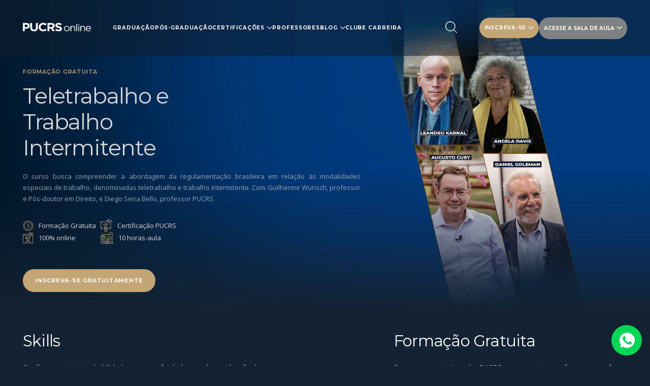

--- FILE ---
content_type: text/html; charset=UTF-8
request_url: https://online.pucrs.br/formacao-gratuita/teletrabalho-e-trabalho-intermitente
body_size: 13893
content:
<!doctype html><html lang="pt-br"><head>
    <meta charset="utf-8">

    
      <title>Teletrabalho e Trabalho Intermitente</title>
    

    
      
      <meta name="description" content="PUCRS Online | Conheça as nossas certificações online">
    
    
    <link rel="shortcut icon" href="https://online.pucrs.br/hubfs/favicon-1.png">
    
    <!-- Begin preload -->

<link rel="preconnect" href="https://fonts.googleapis.com">
<link rel="preconnect" href="https://fonts.gstatic.com" crossorigin>

<link href="https://fonts.googleapis.com/css2?family=Inter:ital,opsz,wght@0,14..32,100..900;1,14..32,100..900&amp;family=Playfair+Display:ital,wght@0,400..900;1,400..900&amp;family=Poppins:ital,wght@0,100;0,200;0,300;0,400;0,500;0,600;0,700;0,800;0,900;1,100;1,200;1,300;1,400;1,500;1,600;1,700;1,800;1,900&amp;display=swap" rel="preload" as="style">
<link href="https://fonts.googleapis.com/css2?family=Inter:ital,opsz,wght@0,14..32,100..900;1,14..32,100..900&amp;family=Playfair+Display:ital,wght@0,400..900;1,400..900&amp;family=Poppins:ital,wght@0,100;0,200;0,300;0,400;0,500;0,600;0,700;0,800;0,900;1,100;1,200;1,300;1,400;1,500;1,600;1,700;1,800;1,900&amp;display=swap" rel="stylesheet">

<link href="https://fonts.googleapis.com/css2?family=Montserrat:ital,wght@0,100..900;1,100..900&amp;display=swap" rel="preload" as="style">
<link href="https://fonts.googleapis.com/css2?family=Montserrat:ital,wght@0,100..900;1,100..900&amp;display=swap" rel="stylesheet">

<!-- preload Local Fonts -->
<link rel="preconnect" href="https://f.hubspotusercontent20.net">

<link rel="preload" href="https://online.pucrs.br/hubfs/Font%20-%20Gotham/Gotham-Book.woff2" as="font" type="font/woff2" crossorigin>
<link rel="preload" href="https://online.pucrs.br/hubfs/Font%20-%20Gotham/Gotham-Book.woff" as="font" type="font/woff" crossorigin>

<link rel="preload" href="https://online.pucrs.br/hubfs/Font%20-%20Gotham/Gotham-Bold.woff2" as="font" type="font/woff2" crossorigin>
<link rel="preload" href="https://online.pucrs.br/hubfs/Font%20-%20Gotham/Gotham-Bold.woff" as="font" type="font/woff" crossorigin>

<link rel="preload" href="https://online.pucrs.br/hubfs/Font%20-%20RNS%20Sanz/RNSSanz-Black.otf" as="font" type="font/otf" crossorigin>
<link rel="preload" href="https://online.pucrs.br/hubfs/Font%20-%20RNS%20Sanz/RNSSanz-ExtraBold.otf" as="font" type="font/otf" crossorigin>
<link rel="preload" href="https://online.pucrs.br/hubfs/Font%20-%20RNS%20Sanz/RNSSanz-Bold.otf" as="font" type="font/otf" crossorigin>
<link rel="preload" href="https://online.pucrs.br/hubfs/Font%20-%20RNS%20Sanz/RNSSanz-SemiBold.otf" as="font" type="font/otf" crossorigin>
<link rel="preload" href="https://online.pucrs.br/hubfs/Font%20-%20RNS%20Sanz/RNSSanz-Medium.otf" as="font" type="font/otf" crossorigin>
<link rel="preload" href="https://online.pucrs.br/hubfs/Font%20-%20RNS%20Sanz/RNSSanz-Normal.otf" as="font" type="font/otf" crossorigin>
<link rel="preload" href="https://online.pucrs.br/hubfs/Font%20-%20RNS%20Sanz/RNSSanz-Light.otf" as="font" type="font/otf" crossorigin>


<!-- End preload -->
    


<script type="application/ld+json">
  {
    "@context": "https://schema.org",
    "@graph": [
      {
        "@type": "Organization",
        "@id": "https://online.pucrs.br/#organization",
        "name": "PUCRS Online",
        "logo": "https://online.pucrs.br/hubfs/logo_PUCRSONLINE-1.svg",
        "url": "https://online.pucrs.br",
        "sameAs": [
          "https://www.facebook.com/pucrsonline",
          "https://www.instagram.com/pucrsonline",
          "https://www.youtube.com/channel/UC1CnRvokdIDsQMJS3p3Mrjw"
        ]
      },
      {
        "@type": "WebSite",
        "@id": "https://online.pucrs.br/#website",
        "url": "https://online.pucrs.br",
        "name": "PUCRS Online"
      },
      {
        "@type": "WebPage",
        "@id": "https://online.pucrs.br/formacao-gratuita/teletrabalho-e-trabalho-intermitente#webpage",
        "url": "https://online.pucrs.br/formacao-gratuita/teletrabalho-e-trabalho-intermitente",
        "inLanguage": "pt-BR",
        "name": "Teletrabalho e Trabalho Intermitente",
        "isPartOf": {
          "@id": "https://online.pucrs.br/#website"
        },
        "about": {
          "@id": "https://online.pucrs.br/#organization"
        },
        "description": "Formações gratuitas em diversas áreas, como comunicação, neurociência e educação do futuro, com especialistas renomados. Aprenda e evolua sem custos."
      }
    ]
  }
</script>
    
    
    <meta name="viewport" content="width=device-width, initial-scale=1">

    
    <meta property="og:description" content="Formações gratuitas em diversas áreas, como comunicação, neurociência e educação do futuro, com especialistas renomados. Aprenda e evolua sem custos.">
    <meta property="og:title" content="Teletrabalho e Trabalho Intermitente">
    <meta name="twitter:description" content="Formações gratuitas em diversas áreas, como comunicação, neurociência e educação do futuro, com especialistas renomados. Aprenda e evolua sem custos.">
    <meta name="twitter:title" content="Teletrabalho e Trabalho Intermitente">

    

    

    <style>
a.cta_button{-moz-box-sizing:content-box !important;-webkit-box-sizing:content-box !important;box-sizing:content-box !important;vertical-align:middle}.hs-breadcrumb-menu{list-style-type:none;margin:0px 0px 0px 0px;padding:0px 0px 0px 0px}.hs-breadcrumb-menu-item{float:left;padding:10px 0px 10px 10px}.hs-breadcrumb-menu-divider:before{content:'›';padding-left:10px}.hs-featured-image-link{border:0}.hs-featured-image{float:right;margin:0 0 20px 20px;max-width:50%}@media (max-width: 568px){.hs-featured-image{float:none;margin:0;width:100%;max-width:100%}}.hs-screen-reader-text{clip:rect(1px, 1px, 1px, 1px);height:1px;overflow:hidden;position:absolute !important;width:1px}
</style>

<link rel="stylesheet" href="https://online.pucrs.br/hubfs/hub_generated/template_assets/1/37716736278/1764165357669/template_main.min.css">

<style>
  .header__cta{
    display: flex;
    align-items: center;
    justify-content: center;
    gap: 5px;
  }

  .header__cta button{
    text-align: center;
    font-size: 10px;
    font-weight: 700;
    font-family: var(--fontHeading);
    border-radius: 23px;
    background-color: #7f8282;
    color: var(--white);
    padding: 15px 10px;
    text-transform: uppercase;
    display: flex;
    gap: 5px;
    align-items: center;
    justify-content: center;
    cursor: pointer;
    border: none;
  }

  .header__cta button svg {
    margin-left: 5px;
    transform: rotate(180deg);
    transition: 0.15s all;
    cursor: pointer;
  }

  .header__cta .button-courses{
    position: relative;
  }

  .header__cta .button-courses.active {

  }

  .header__cta .button-courses.active svg {
    transform: none;
  }

  .header__cta .button-courses.active .container-button-courses {
    height: auto;
    opacity: 1;
  }

  .header__cta .container-button-courses{
    position: absolute;
    top: 50px;
    right: 5px;
    display: flex;
    flex-direction: column;
    background: #7f8282;
    max-width: 170px;
    width: 100%;
    border-radius: 10px;
    height: 0;
    opacity: 0;
  }

  .header__cta .container-button-courses .button-courses-pos{
    border-bottom: 1px solid var(--white);
    border-radius: 0;
    border-top-left-radius: 10px;
    border-top-right-radius: 10px;
    pointer-events: none;
    padding: 8px;
    text-align: center;
  }

  .header__cta .container-button-courses .button-courses-graduate{
    border-radius: 0;
    border-bottom-left-radius: 10px;
    border-bottom-right-radius: 10px;
    pointer-events: none;
    padding: 8px;
    text-align: center;
  }

  .header__cta .button-courses.active .container-button-courses .button-courses-pos,
  .header__cta .button-courses.active .container-button-courses .button-courses-graduate {
    pointer-events: all;
  }


  .header__menu-mobile .header__menu-mobile__inner .list-link-courses{
    margin-top: 32px;
  }

  .header__menu-mobile .header__menu-mobile__inner .list-link-courses li .link-courses{
    font-family: var(--fontHeading);
    font-size: 13px;
    letter-spacing: .91px;
    text-transform: uppercase;
    color: var(--white);
    text-decoration: none!important;
    transition: all .15s;
    margin-top: 32px;
  }


</style>

<link rel="stylesheet" href="https://online.pucrs.br/hubfs/hub_generated/module_assets/1/37717691720/1754913103407/module_main-menu.min.css">
<link rel="stylesheet" href="https://online.pucrs.br/hubfs/hub_generated/module_assets/1/43142217529/1740867592906/module_main-search.css">
<link rel="stylesheet" href="https://online.pucrs.br/hubfs/hub_generated/module_assets/1/38093137666/1740867566525/module_main-cta.css">
<link rel="stylesheet" href="https://online.pucrs.br/hubfs/hub_generated/template_assets/1/37821210884/1764165360307/template_plyr.min.css">
<link rel="stylesheet" href="https://online.pucrs.br/hubfs/hub_generated/module_assets/1/135990644640/1740867648010/module_free-course-banner.min.css">
<link rel="stylesheet" href="https://online.pucrs.br/hubfs/hub_generated/module_assets/1/136073152066/1740867649759/module_free-course-skills.min.css">
<link rel="stylesheet" href="https://online.pucrs.br/hubfs/hub_generated/template_assets/1/37780558887/1743227388028/template_swiper-bundle.min.min.css">
<link rel="stylesheet" href="https://online.pucrs.br/hubfs/hub_generated/template_assets/1/38007436445/1764165357781/template_carousel.min.css">
<link rel="stylesheet" href="https://online.pucrs.br/hubfs/hub_generated/module_assets/1/40773649927/1754914861641/module_related-courses.min.css">
<link rel="stylesheet" href="https://online.pucrs.br/hubfs/hub_generated/module_assets/1/169673362271/1743295351225/module_text-box.min.css">
<link rel="stylesheet" href="https://online.pucrs.br/hubfs/hub_generated/module_assets/1/136086691485/1754314343076/module_floating-whatsapp-button.min.css">
<link rel="stylesheet" href="https://online.pucrs.br/hubfs/hub_generated/module_assets/1/38020720823/1740867560154/module_footer-menu.min.css">
<link rel="stylesheet" href="https://online.pucrs.br/hubfs/hub_generated/module_assets/1/38049141417/1740867561774/module_footer-bottom.min.css">
<!-- Editor Styles -->
<style id="hs_editor_style" type="text/css">
/* HubSpot Styles (default) */
.dnd_selling_background_new-row-0-hidden {
  display: block !important;
}
</style><style>
  @font-face {
    font-family: "Montserrat";
    font-weight: 400;
    font-style: normal;
    font-display: swap;
    src: url("/_hcms/googlefonts/Montserrat/regular.woff2") format("woff2"), url("/_hcms/googlefonts/Montserrat/regular.woff") format("woff");
  }
  @font-face {
    font-family: "Montserrat";
    font-weight: 700;
    font-style: normal;
    font-display: swap;
    src: url("/_hcms/googlefonts/Montserrat/700.woff2") format("woff2"), url("/_hcms/googlefonts/Montserrat/700.woff") format("woff");
  }
  @font-face {
    font-family: "Open Sans";
    font-weight: 400;
    font-style: normal;
    font-display: swap;
    src: url("/_hcms/googlefonts/Open_Sans/regular.woff2") format("woff2"), url("/_hcms/googlefonts/Open_Sans/regular.woff") format("woff");
  }
  @font-face {
    font-family: "Open Sans";
    font-weight: 700;
    font-style: normal;
    font-display: swap;
    src: url("/_hcms/googlefonts/Open_Sans/700.woff2") format("woff2"), url("/_hcms/googlefonts/Open_Sans/700.woff") format("woff");
  }
</style>

    


    
<!--  Added by GoogleAnalytics4 integration -->
<script>
var _hsp = window._hsp = window._hsp || [];
window.dataLayer = window.dataLayer || [];
function gtag(){dataLayer.push(arguments);}

var useGoogleConsentModeV2 = true;
var waitForUpdateMillis = 1000;


if (!window._hsGoogleConsentRunOnce) {
  window._hsGoogleConsentRunOnce = true;

  gtag('consent', 'default', {
    'ad_storage': 'denied',
    'analytics_storage': 'denied',
    'ad_user_data': 'denied',
    'ad_personalization': 'denied',
    'wait_for_update': waitForUpdateMillis
  });

  if (useGoogleConsentModeV2) {
    _hsp.push(['useGoogleConsentModeV2'])
  } else {
    _hsp.push(['addPrivacyConsentListener', function(consent){
      var hasAnalyticsConsent = consent && (consent.allowed || (consent.categories && consent.categories.analytics));
      var hasAdsConsent = consent && (consent.allowed || (consent.categories && consent.categories.advertisement));

      gtag('consent', 'update', {
        'ad_storage': hasAdsConsent ? 'granted' : 'denied',
        'analytics_storage': hasAnalyticsConsent ? 'granted' : 'denied',
        'ad_user_data': hasAdsConsent ? 'granted' : 'denied',
        'ad_personalization': hasAdsConsent ? 'granted' : 'denied'
      });
    }]);
  }
}

gtag('js', new Date());
gtag('set', 'developer_id.dZTQ1Zm', true);
gtag('config', 'G-YYJFJYQPLP');
</script>
<script async src="https://www.googletagmanager.com/gtag/js?id=G-YYJFJYQPLP"></script>

<!-- /Added by GoogleAnalytics4 integration -->

    <link rel="canonical" href="https://online.pucrs.br/formacao-gratuita/teletrabalho-e-trabalho-intermitente">

<meta name="google-site-verification" content="zV6qCfZEMee-jMMMYRxUMo0YC3dpAliibNMo73m9KSA">

<meta name="facebook-domain-verification" content="w9l9azmwx8oj8jqs88anlvu3msn97h">

<!-- Google Tag Manager -->
<script>(function(w,d,s,l,i){w[l]=w[l]||[];w[l].push({'gtm.start':
new Date().getTime(),event:'gtm.js'});var f=d.getElementsByTagName(s)[0],
j=d.createElement(s),dl=l!='dataLayer'?'&l='+l:'';j.async=true;j.src=
'https://www.googletagmanager.com/gtm.js?id='+i+dl;f.parentNode.insertBefore(j,f);
})(window,document,'script','dataLayer','GTM-5T3TV2X');</script>
<!-- End Google Tag Manager -->

<!-- Clarity Tag -->
<script type="text/javascript">
    (function(c,l,a,r,i,t,y){
        c[a]=c[a]||function(){(c[a].q=c[a].q||[]).push(arguments)};
        t=l.createElement(r);t.async=1;t.src="https://www.clarity.ms/tag/"+i;
        y=l.getElementsByTagName(r)[0];y.parentNode.insertBefore(t,y);
    })(window, document, "clarity", "script", "k1pzr1hekl");
</script>
<!-- End Clarity Tag -->

<!-- Cookies -->
<!--<script src='https://cdn.privacytools.com.br/public_api/banner/autoblock/v2/dq1R11217121.js?t=1'></script> -->
<!-- End Cookies --> 

<!-- Varify.io® code for UOLEDTECH-->
<!-- <script>
  window.varify = window.varify || {};
  window.varify.iid = 3957;
</script>
<script src="https://app.varify.io/varify.js"></script> -->


<meta property="og:url" content="https://online.pucrs.br/formacao-gratuita/teletrabalho-e-trabalho-intermitente">
<meta name="twitter:card" content="summary">
<meta http-equiv="content-language" content="pt-br">






    
     

  <script type="application/ld+json">
  {
    "@context": "https://schema.org",
    "@graph": [
      {
        "@type": "Organization",
        "name": "PUCRS online",
        "url": "https://online.pucrs.br/formacao-gratuita/teletrabalho-e-trabalho-intermitente",
        "logo": "https://2339975.fs1.hubspotusercontent-na1.net/hubfs/2339975/pucrs-online.png",
        "description": "PUCRS Online | Conheça as nossas certificações online",
        "telephone": "0800 8924 840",
        "email": "atendimento.posonline@pucrs.br",
        "address": {
          "@type": "PostalAddress",
          "streetAddress": "Av. Ipiranga, 6681",
          "addressLocality": "Porto Alegre",
          "addressRegion": "RS",
          "postalCode": "90619-900",
          "addressCountry": "BR"
        },
        "sameAs": [
          "https://www.facebook.com/pucrsonline",
          "https://www.instagram.com/pucrsonline/",
          "https://www.youtube.com/channel/UC1CnRvokdIDsQMJS3p3Mrjw"
        ]
      },
      
    ]
  }
</script>



  <meta name="generator" content="HubSpot"></head>
  <body class="opentag-hider">
    <div class="body-wrapper   hs-content-id-135929674278 hs-site-page page ">
      
          <div data-global-resource-path="pucstore-trinto/templates/partials/header.html">

<div class="header">
  <div class="wrap">
    <div id="header__logo" class="header__logo">
      <div id="hs_cos_wrapper_site_logo" class="hs_cos_wrapper hs_cos_wrapper_widget hs_cos_wrapper_type_module widget-type-logo" style="" data-hs-cos-general-type="widget" data-hs-cos-type="module">
  






















  
  <span id="hs_cos_wrapper_site_logo_hs_logo_widget" class="hs_cos_wrapper hs_cos_wrapper_widget hs_cos_wrapper_type_logo" style="" data-hs-cos-general-type="widget" data-hs-cos-type="logo"><a href="https://online.pucrs.br" id="hs-link-site_logo_hs_logo_widget" style="border-width:0px;border:0px;"><img src="https://online.pucrs.br/hubfs/logo_PUCRSONLINE-1.svg" class="hs-image-widget " height="29" style="height: auto;width:225px;border-width:0px;border:0px;" width="225" alt="pucrs-online" title="pucrs-online"></a></span>
</div>
    </div>
    <div class="header__menu-desktop">
        <div id="hs_cos_wrapper_site_menu" class="hs_cos_wrapper hs_cos_wrapper_widget hs_cos_wrapper_type_module" style="" data-hs-cos-general-type="widget" data-hs-cos-type="module">
<nav>
  <ul class="main-menu">
    
    
      <li class=""> 

        
        <a href="https://online.pucrs.br/graduacao">Graduação</a>
        
        
      </li>
      
    
      <li class=""> 

        
        <a href="https://online.pucrs.br/pos-graduacao">Pós-Graduação</a>
        
        
      </li>
      
    
      <li class="has-submenu"> 

        
        <a href="https://online.pucrs.br/certificacao-profissional">Certificações</a>
        
        
        <svg xmlns="http://www.w3.org/2000/svg" width="9.893" height="5.639" viewbox="0 0 9.893 5.639" fill="currentColor">
          <g transform="translate(9.894 102.78) rotate(180)">
            <path class="a" d="M4.947,102.78a.691.691,0,0,1-.49-.2L.2,98.323a.693.693,0,0,1,.98-.98l3.764,3.764,3.764-3.764a.693.693,0,0,1,.98.98l-4.254,4.254A.691.691,0,0,1,4.947,102.78Z" transform="translate(0)" />
          </g>
        </svg>
        <div class="submenu" style="display: none;">
          <div class="submenu__inner">
            <div class="wrap">
              <div>
                
                <div class="subitem">
                  <h2><span>PUCRS ONLINE</span></h2>
<p><span>Cursos focados para quem não tem tempo a perder e deseja uma grande evolução em um curto espaço de tempo. Em 10 horas você atualiza seus conhecimentos, se aprimora e desenvolve habilidades específicas que o mercado valoriza.</span></p>
                  
                  
                  <a class="button button--arrow" href="https://online.pucrs.br/certificacao-profissional"><span></span>VER MAIS</a>
                  
                  
                </div>
                
                <div class="subitem">
                  <h2><span>PUCRS ONLINE</span></h2>
<p><span>Cursos focados para quem não tem tempo a perder e deseja uma grande evolução em um curto espaço de tempo. Em 10 horas você atualiza seus conhecimentos, se aprimora e desenvolve habilidades específicas que o mercado valoriza.</span></p>
                  
                  
                  
                  <a class="button button--outline button--golden" href="https://online.pucrs.br/certificacao-profissional"><span></span>VER MAIS</a>
                  
                  
                  
                </div>
                
              </div>
            </div>
          </div>
          <div class="submenu__overlay"></div>
        </div>
        
      </li>
      
    
      <li class=""> 

        
        <a href="https://online.pucrs.br/professores">Professores</a>
        
        
      </li>
      
    
      <li class="has-submenu"> 

        
        <a href="https://online.pucrs.br/blog" rel="nofollow">Blog</a>
        
        
        <svg xmlns="http://www.w3.org/2000/svg" width="9.893" height="5.639" viewbox="0 0 9.893 5.639" fill="currentColor">
          <g transform="translate(9.894 102.78) rotate(180)">
            <path class="a" d="M4.947,102.78a.691.691,0,0,1-.49-.2L.2,98.323a.693.693,0,0,1,.98-.98l3.764,3.764,3.764-3.764a.693.693,0,0,1,.98.98l-4.254,4.254A.691.691,0,0,1,4.947,102.78Z" transform="translate(0)" />
          </g>
        </svg>
        <div class="submenu" style="display: none;">
          <div class="submenu__inner">
            <div class="wrap">
              <div>
                
                <div class="subitem">
                  <h2>BLOG PUCRS</h2>
<p><strong>Quer ficar por dentro das novidades?</strong> Acesse nosso blog com conteúdos especiais para você nunca parar de aprender.</p>
                  
                  
                  <a class="button button--arrow" href="https://online.pucrs.br/blog"><span></span>CONHEÇA NOSSO BLOG</a>
                  
                  
                </div>
                
                <div class="subitem">
                  <h2>ÚLTIMAS POSTAGENS</h2>
                  
                  
                  
                  <div class="subitem__posts">
                    
                    <a href="https://online.pucrs.br/blog/educacao-do-futuro-era-digital">
                      <img src="https://online.pucrs.br/hs-fs/hubfs/blog-images/featured-image-1763561510405.webp?width=228&amp;height=152&amp;name=featured-image-1763561510405.webp" alt="imagem em destaque" width="228" height="152" loading="lazy" srcset="https://online.pucrs.br/hs-fs/hubfs/blog-images/featured-image-1763561510405.webp?width=114&amp;height=76&amp;name=featured-image-1763561510405.webp 114w, https://online.pucrs.br/hs-fs/hubfs/blog-images/featured-image-1763561510405.webp?width=228&amp;height=152&amp;name=featured-image-1763561510405.webp 228w, https://online.pucrs.br/hs-fs/hubfs/blog-images/featured-image-1763561510405.webp?width=342&amp;height=228&amp;name=featured-image-1763561510405.webp 342w, https://online.pucrs.br/hs-fs/hubfs/blog-images/featured-image-1763561510405.webp?width=456&amp;height=304&amp;name=featured-image-1763561510405.webp 456w, https://online.pucrs.br/hs-fs/hubfs/blog-images/featured-image-1763561510405.webp?width=570&amp;height=380&amp;name=featured-image-1763561510405.webp 570w, https://online.pucrs.br/hs-fs/hubfs/blog-images/featured-image-1763561510405.webp?width=684&amp;height=456&amp;name=featured-image-1763561510405.webp 684w" sizes="(max-width: 228px) 100vw, 228px">
                      <div class="subitem__posts__text">
                        
                        <h3>Como será a educação do futuro na era digital?</h3>
                        <p>por <b>PUCRS Online</b> | 26 de Novembro de 2025</p>
                      </div>
                    </a>
                    
                    <a href="https://online.pucrs.br/blog/inteligencia-artificial-lideranca">
                      <img src="https://online.pucrs.br/hs-fs/hubfs/blog-images/featured-image-1763474927882.webp?width=228&amp;height=152&amp;name=featured-image-1763474927882.webp" alt="imagem em destaque" width="228" height="152" loading="lazy" srcset="https://online.pucrs.br/hs-fs/hubfs/blog-images/featured-image-1763474927882.webp?width=114&amp;height=76&amp;name=featured-image-1763474927882.webp 114w, https://online.pucrs.br/hs-fs/hubfs/blog-images/featured-image-1763474927882.webp?width=228&amp;height=152&amp;name=featured-image-1763474927882.webp 228w, https://online.pucrs.br/hs-fs/hubfs/blog-images/featured-image-1763474927882.webp?width=342&amp;height=228&amp;name=featured-image-1763474927882.webp 342w, https://online.pucrs.br/hs-fs/hubfs/blog-images/featured-image-1763474927882.webp?width=456&amp;height=304&amp;name=featured-image-1763474927882.webp 456w, https://online.pucrs.br/hs-fs/hubfs/blog-images/featured-image-1763474927882.webp?width=570&amp;height=380&amp;name=featured-image-1763474927882.webp 570w, https://online.pucrs.br/hs-fs/hubfs/blog-images/featured-image-1763474927882.webp?width=684&amp;height=456&amp;name=featured-image-1763474927882.webp 684w" sizes="(max-width: 228px) 100vw, 228px">
                      <div class="subitem__posts__text">
                        
                        <h3>Inteligência artificial e seu impacto na liderança</h3>
                        <p>por <b>PUCRS Online</b> | 25 de Novembro de 2025</p>
                      </div>
                    </a>
                    
                    <a href="https://online.pucrs.br/blog/filosofia-da-existencia-e-decisoes-diarias">
                      <img src="https://online.pucrs.br/hs-fs/hubfs/blog-images/featured-image-1763388385628.webp?width=228&amp;height=152&amp;name=featured-image-1763388385628.webp" alt="imagem em destaque" width="228" height="152" loading="lazy" srcset="https://online.pucrs.br/hs-fs/hubfs/blog-images/featured-image-1763388385628.webp?width=114&amp;height=76&amp;name=featured-image-1763388385628.webp 114w, https://online.pucrs.br/hs-fs/hubfs/blog-images/featured-image-1763388385628.webp?width=228&amp;height=152&amp;name=featured-image-1763388385628.webp 228w, https://online.pucrs.br/hs-fs/hubfs/blog-images/featured-image-1763388385628.webp?width=342&amp;height=228&amp;name=featured-image-1763388385628.webp 342w, https://online.pucrs.br/hs-fs/hubfs/blog-images/featured-image-1763388385628.webp?width=456&amp;height=304&amp;name=featured-image-1763388385628.webp 456w, https://online.pucrs.br/hs-fs/hubfs/blog-images/featured-image-1763388385628.webp?width=570&amp;height=380&amp;name=featured-image-1763388385628.webp 570w, https://online.pucrs.br/hs-fs/hubfs/blog-images/featured-image-1763388385628.webp?width=684&amp;height=456&amp;name=featured-image-1763388385628.webp 684w" sizes="(max-width: 228px) 100vw, 228px">
                      <div class="subitem__posts__text">
                        
                        <h3>Influência da filosofia da existência em nossas escolhas diárias</h3>
                        <p>por <b>PUCRS Online</b> | 24 de Novembro de 2025</p>
                      </div>
                    </a>
                    
                    <a href="https://online.pucrs.br/blog/minimo-produto-viavel">
                      <img src="https://online.pucrs.br/hs-fs/hubfs/blog-images/featured-image-1763129348502.webp?width=228&amp;height=152&amp;name=featured-image-1763129348502.webp" alt="imagem em destaque" width="228" height="152" loading="lazy" srcset="https://online.pucrs.br/hs-fs/hubfs/blog-images/featured-image-1763129348502.webp?width=114&amp;height=76&amp;name=featured-image-1763129348502.webp 114w, https://online.pucrs.br/hs-fs/hubfs/blog-images/featured-image-1763129348502.webp?width=228&amp;height=152&amp;name=featured-image-1763129348502.webp 228w, https://online.pucrs.br/hs-fs/hubfs/blog-images/featured-image-1763129348502.webp?width=342&amp;height=228&amp;name=featured-image-1763129348502.webp 342w, https://online.pucrs.br/hs-fs/hubfs/blog-images/featured-image-1763129348502.webp?width=456&amp;height=304&amp;name=featured-image-1763129348502.webp 456w, https://online.pucrs.br/hs-fs/hubfs/blog-images/featured-image-1763129348502.webp?width=570&amp;height=380&amp;name=featured-image-1763129348502.webp 570w, https://online.pucrs.br/hs-fs/hubfs/blog-images/featured-image-1763129348502.webp?width=684&amp;height=456&amp;name=featured-image-1763129348502.webp 684w" sizes="(max-width: 228px) 100vw, 228px">
                      <div class="subitem__posts__text">
                        
                        <h3>O que é o mínimo produto viável e como implementá-lo em seu negócio</h3>
                        <p>por <b>PUCRS Online</b> | 21 de Novembro de 2025</p>
                      </div>
                    </a>
                    
                  </div>
                  
                  
                </div>
                
              </div>
            </div>
          </div>
          <div class="submenu__overlay"></div>
        </div>
        
      </li>
      
    
      <li class=""> 

        
        <a href="https://online.pucrs.br/clube-carreira">Clube carreira</a>
        
        
      </li>
      
    </ul>
  </nav></div>
    </div>
    <div class="header__search-outter">
      <div id="hs_cos_wrapper_site_search" class="hs_cos_wrapper hs_cos_wrapper_widget hs_cos_wrapper_type_module" style="" data-hs-cos-general-type="widget" data-hs-cos-type="module"><div id="suggested-search" style="display: none;">Termos sugeridos</div>
<div id="result-search" style="display: none;">CURSOS ENCONTRADOS</div>
<div id="result-search-professors" style="display: none;">PROFESSORES ENCONTRADOS</div>
<div id="professors-search" style="display: none;">3202169</div>
<div id="cert-search" style="display: none;">3202164</div>
<div id="grad-search" style="display: none;">5294190</div>
<div id="pos-search" style="display: none;">3202170</div>
<div id="mba-search" style="display: none;">3202150</div>
<div id="id-search" style="display: none;">2339975</div>
<div id="load-more-search" style="display: none;">CARREGAR MAIS</div>
<div id="keyword" style="display: none;">
  
  Gestão
  
</div>
<div id="professor-label-search" style="display: none;">
  
  Professor
  
</div>
<div id="cert-label-search" style="display: none;">
  
  CERTIFICAÇÃO
  
</div>
<div id="grad-label-search" style="display: none;">
  
  GRADUAÇÃO
  
</div>
<div id="pos-label-search" style="display: none;">
  
  Pós-graduação
  
</div>
<div id="mba-label-search" style="display: none;">
  
  MBA
  
</div>
<div id="professor-url-search" style="display: none;">
  
  https://online.pucrs.br/professores
  
</div>
<div id="cert-url-search" style="display: none;">
  
  https://online.pucrs.br/certificacao-profissional
  
</div>
<div id="pos-url-search" style="display: none;">
  
  https://online.pucrs.br/pos-graduacao
  
</div>
<div id="mba-url-search" style="display: none;">
  
  https://online.pucrs.br/mba
  
</div>
<div id="grad-url-search" style="display: none;">
  
  https://online.pucrs.br/graduacao
  
</div>
<div class="header__search">
  <svg xmlns="http://www.w3.org/2000/svg" width="23.084" height="23.089" viewbox="0 0 23.084 23.089" fill="#FFFFFF">
    <g transform="translate(-0.05)">
      <path class="a" d="M22.934,21.911,17.323,16.3a9.853,9.853,0,1,0-.973.973l5.611,5.611a.7.7,0,0,0,.486.2.674.674,0,0,0,.486-.2A.692.692,0,0,0,22.934,21.911ZM1.427,9.845A8.463,8.463,0,1,1,9.89,18.312,8.472,8.472,0,0,1,1.427,9.845Z" transform="translate(0 0)" />
    </g>
  </svg>
  <div class="header__search__input" id="search" style="display: none;">
    <div class="wrap">
      <div class="header__logo" id="search__logo">

      </div>
      <svg class="header__search__input__icon" xmlns="http://www.w3.org/2000/svg" width="23.084" height="23.089" viewbox="0 0 23.084 23.089" fill="#FFFFFF">
        <g transform="translate(-0.05)">
          <path class="a" d="M22.934,21.911,17.323,16.3a9.853,9.853,0,1,0-.973.973l5.611,5.611a.7.7,0,0,0,.486.2.674.674,0,0,0,.486-.2A.692.692,0,0,0,22.934,21.911ZM1.427,9.845A8.463,8.463,0,1,1,9.89,18.312,8.472,8.472,0,0,1,1.427,9.845Z" transform="translate(0 0)" />
        </g>
      </svg>
      <div class="header__search__input__box">
        <input type="text" placeholder="Digite aqui sua busca" :value="inputText" @input="e => inputText = e.target.value">
        
        <button class="button button--golden" :class="{ 'button--outline': filterType !== 'pos' }" @click="() => { filterType = filterType === 'pos' ? '' : 'pos' }">{{ posLabel }}</button>
        <button class="button button--golden" :class="{ 'button--outline': filterType !== 'mba' }" @click="() => { filterType = filterType === 'mba' ? '' : 'mba' }">{{ mbaLabel }}</button>
        <button class="button button--golden" :class="{ 'button--outline': filterType !== 'cert' }" @click="() => { filterType = filterType === 'cert' ? '' : 'cert' }">{{ certLabel }}</button>
        <button class="button button--golden" :class="{ 'button--outline': filterType !== 'grad' }" @click="() => { filterType = filterType === 'grad' ? '' : 'grad' }">{{ gradLabel }}</button>
        <button class="button button--golden" :class="{ 'button--outline': filterType !== 'prof' }" @click="() => { filterType = filterType === 'prof' ? '' : 'prof' }">{{ professorLabel }}</button>
        
      </div>
      <svg class="header__search__input__close" xmlns="http://www.w3.org/2000/svg" width="20.123" height="20.122" viewbox="0 0 20.123 20.122" fill="#FFFFFF" @click="exitInput">
        <g transform="translate(0 -0.001)">
          <path class="a" d="M11.841,10.062l7.913-7.913A1.258,1.258,0,0,0,17.974.37L10.061,8.283,2.148.37A1.258,1.258,0,0,0,.369,2.149l7.913,7.913L.369,17.975a1.258,1.258,0,1,0,1.779,1.779l7.913-7.913,7.913,7.913a1.258,1.258,0,1,0,1.779-1.779Z" />
        </g>
      </svg>
      <div class="header__search__input__overlay" @click="exitInput"></div>
    </div>
    
    <div class="submenu" v-if="inputText.length || filterType.length">
      <div class="submenu__inner">
        <div class="wrap">
          <div>
            <div class="subitem desktop-only">
              <h2>{{ suggested }}</h2>
              <ul v-if="terms.length">
                <li v-for="(item, index) in terms" :key="index" @click="openTerm(item)">
                  {{ item }}
                </li>
              </ul>
              <p v-else>Nenhum termo encontrado</p>
            </div>
            <div v-if="filterType !== 'prof'" class="subitem">
              <h2>{{ result }}</h2>
              <template v-if="list.length">
                <a v-for="(item, index) in list" class="course hs-skip-lang-url-rewrite" :key="index" :href="returnUrl(item) + '/' + item.path
                  + (couponUrl ? ('?data=' + couponUrl) : couponGradUrl ? ('?datagrad=' + couponGradUrl) : '')">
                  <img v-if="item.values['12']" :src="item.values['12'].url" :alt="item.values['23']" loading="lazy">
                  <div class="course__info">
                    <p :class="'course__info__label course__info__label--' + item.tipo">{{ getLabel(item.tipo) }}</p>
                    <p class="course__info__title">{{ item.values['23'] }}</p>
                    <p class="course__info__description">{{ item.values['13'] }}</p>
                  </div>
                </a>
              </template>
              <p v-else>Nenhum resultado encontrado</p>
            </div>
            <div v-if="(!filterType.length &amp;&amp; listProfessors.length) || filterType === 'prof'" class="subitem">
              <h2>{{ resultProfessors }}</h2>
              <template v-if="listProfessors.length">
                <a v-for="index in cardsToShow" class="course hs-skip-lang-url-rewrite" :key="index" :href="professorUrl + '/' + listProfessors[index - 1].path
                + (couponUrl ? ('?data=' + couponUrl) : couponGradUrl ? ('?datagrad=' + couponGradUrl) : '')">
                  <img v-if="listProfessors[index - 1].values['2']" :src="listProfessors[index - 1].values['2'].url" :alt="listProfessors[index - 1].values['6']" loading="lazy">
                  <div class="course__info">
                    <p :class="'course__info__label course__info__label--' + listProfessors[index - 1].tipo">{{ professorLabel }}</p>
                    <p class="course__info__title">{{ listProfessors[index - 1].values['6'] }}</p>
                    <p class="course__info__description">{{ listProfessors[index - 1].values['14'] }}</p>
                  </div>
                </a>
              </template>
              <p v-else>Nenhum professor encontrado</p>
              <button v-if="!finished" class="button button--golden" @click="loadMore()">{{ loadMoreLabel }}</button>
            </div>
            <div class="subitem mobile-only">
              <h2>{{ suggested }}</h2>
              <ul v-if="terms.length">
                <li v-for="(item, index) in terms" :key="index" @click="openTerm(item)">
                  {{ item }}
                </li>
              </ul>
              <p v-else>Nenhum termo encontrado</p>
            </div>
          </div>
        </div>
      </div>
    </div>
    
  </div>
</div></div>
    </div>
    <div class="header__cta desktop-only">
      <div id="hs_cos_wrapper_site_cta" class="hs_cos_wrapper hs_cos_wrapper_widget hs_cos_wrapper_type_module" style="" data-hs-cos-general-type="widget" data-hs-cos-type="module">

<div class="cta">
    <button class="button button--golden has-submenu">
        
        INSCREVA-SE
        
        <span>
            <svg xmlns="http://www.w3.org/2000/svg" width="9.893" height="5.639" viewbox="0 0 9.893 5.639" fill="currentColor">
                <g transform="translate(9.894 102.78) rotate(180)">
                    <path class="a" d="M4.947,102.78a.691.691,0,0,1-.49-.2L.2,98.323a.693.693,0,0,1,.98-.98l3.764,3.764,3.764-3.764a.693.693,0,0,1,.98.98l-4.254,4.254A.691.691,0,0,1,4.947,102.78Z" transform="translate(0)" />
                </g>
            </svg>
        </span>
    </button>
    
    <div class="submenu" style="display: none;">
        <div class="submenu__inner">
            <div class="wrap">
                <div>
                    
                    <div class="subitem">
                        <h2>Nossos cursos</h2>
<p>Obtenha novas especialidades com cursos de pós-graduação, ou treine habilidades específicas em cursos de curta duração. Tudo com professores e profissionais renomados e na PUCRS, a melhor Universidade privada do Brasil segundo o Ranking da Folha.</p>
                        
                        
                        <a class="button button--arrow" href="https://online.pucrs.br/nossos-cursos"><span></span>SAIBA MAIS</a>
                        
                        
                    </div>
                    
                    <div class="subitem">
                        <h2>Graduação</h2>
<p>A Graduação PUCRS Online tem uma metodologia inédita, com um percurso de aprendizado inovador em que você é o protagonista da sua formação. Você tem acompanhamento próximo dos nossos tutores, além de uma plataforma exclusiva que proporciona a melhor experiência de aprendizagem online.</p>
                        
                        
                        
                        <a class="button button--outline button--golden" href="https://online.pucrs.br/graduacao"><span></span>VEJA OS CURSOS</a>
                        
                        
                        
                    </div>
                    
                    <div class="subitem">
                        <h2>Pós-Graduações e MBA</h2>
<p>Além da modalidade presencial, os cursos de especialização também acontecem na modalidade online. Com duração de 12 meses (exceto o FIB, com duração de 24 meses), todas as especializações possuem avaliação por meio de testes e TCC.</p>
                        
                        
                        
                        <a class="button button--outline button--golden" href="https://online.pucrs.br/pos-graduacao-antiga"><span></span>VEJA OS CURSOS</a>
                        
                        
                        
                    </div>
                    
                    <div class="subitem">
                        <h2>Certificaçōes</h2>
<p>Nesta modalidade, você desenvolverá habilidades e conhecimentos específicos. Cada curso é uma disciplina de pós-graduação ministrada por professores e profissionais renomados.</p>
                        
                        
                        
                        <a class="button button--outline button--golden" href="https://online.pucrs.br/certificacao-profissional"><span></span>VEJA OS CURSOS</a>
                        
                        
                        
                    </div>
                    
                </div>
            </div>
        </div>
        <div class="submenu__overlay"></div>
    </div>
    
</div></div>
      <div class="button-courses">
        <button class="button-class-main">
          Acesse a sala de aula
          <svg xmlns="http://www.w3.org/2000/svg" width="9.893" height="5.639" viewbox="0 0 9.893 5.639" fill="currentColor">
            <g transform="translate(9.894 102.78) rotate(180)">
              <path class="a" d="M4.947,102.78a.691.691,0,0,1-.49-.2L.2,98.323a.693.693,0,0,1,.98-.98l3.764,3.764,3.764-3.764a.693.693,0,0,1,.98.98l-4.254,4.254A.691.691,0,0,1,4.947,102.78Z" transform="translate(0)" />
            </g>
          </svg>
        </button>
        <div class="container-button-courses">
          <a href="https://salavirtual.pucrs.br/cursos" class="button-courses-pos">Sala de aula da Pós</a>
          <a href="https://campusdigital.pucrs.br/login" class="button-courses-graduate">Sala de aula da Graduação</a>
        </div>
      </div>
      
    </div>
    <div class="header__toggler">
      <span></span>
      <span></span>
      <span></span>
    </div>
    <div class="header__menu-mobile">
      <div class="header__menu-mobile__inner">
        <div class="header__menu-mobile__logo">
          <div id="hs_cos_wrapper_site_logo_mobile" class="hs_cos_wrapper hs_cos_wrapper_widget hs_cos_wrapper_type_module widget-type-logo" style="" data-hs-cos-general-type="widget" data-hs-cos-type="module">
  






















  
  <span id="hs_cos_wrapper_site_logo_mobile_hs_logo_widget" class="hs_cos_wrapper hs_cos_wrapper_widget hs_cos_wrapper_type_logo" style="" data-hs-cos-general-type="widget" data-hs-cos-type="logo"><a href="https://mkt.pucrs.br/" id="hs-link-site_logo_mobile_hs_logo_widget" style="border-width:0px;border:0px;"><img src="https://online.pucrs.br/hubfs/logo_PUCRSONLINE-1.svg" class="hs-image-widget " height="29" style="height: auto;width:225px;border-width:0px;border:0px;" width="225" alt="pucrs-online" title="pucrs-online"></a></span>
</div>
        </div>
        <div id="hs_cos_wrapper_site_menu" class="hs_cos_wrapper hs_cos_wrapper_widget hs_cos_wrapper_type_module" style="" data-hs-cos-general-type="widget" data-hs-cos-type="module">
<nav>
  <ul class="main-menu">
    
    
      <li class=""> 

        
        <a href="https://online.pucrs.br/graduacao">Graduação</a>
        
        
      </li>
      
    
      <li class=""> 

        
        <a href="https://online.pucrs.br/pos-graduacao">Pós-Graduação</a>
        
        
      </li>
      
    
      <li class="has-submenu"> 

        
        <a href="https://online.pucrs.br/certificacao-profissional">Certificações</a>
        
        
        <svg xmlns="http://www.w3.org/2000/svg" width="9.893" height="5.639" viewbox="0 0 9.893 5.639" fill="currentColor">
          <g transform="translate(9.894 102.78) rotate(180)">
            <path class="a" d="M4.947,102.78a.691.691,0,0,1-.49-.2L.2,98.323a.693.693,0,0,1,.98-.98l3.764,3.764,3.764-3.764a.693.693,0,0,1,.98.98l-4.254,4.254A.691.691,0,0,1,4.947,102.78Z" transform="translate(0)" />
          </g>
        </svg>
        <div class="submenu" style="display: none;">
          <div class="submenu__inner">
            <div class="wrap">
              <div>
                
                <div class="subitem">
                  <h2><span>PUCRS ONLINE</span></h2>
<p><span>Cursos focados para quem não tem tempo a perder e deseja uma grande evolução em um curto espaço de tempo. Em 10 horas você atualiza seus conhecimentos, se aprimora e desenvolve habilidades específicas que o mercado valoriza.</span></p>
                  
                  
                  <a class="button button--arrow" href="https://online.pucrs.br/certificacao-profissional"><span></span>VER MAIS</a>
                  
                  
                </div>
                
                <div class="subitem">
                  <h2><span>PUCRS ONLINE</span></h2>
<p><span>Cursos focados para quem não tem tempo a perder e deseja uma grande evolução em um curto espaço de tempo. Em 10 horas você atualiza seus conhecimentos, se aprimora e desenvolve habilidades específicas que o mercado valoriza.</span></p>
                  
                  
                  
                  <a class="button button--outline button--golden" href="https://online.pucrs.br/certificacao-profissional"><span></span>VER MAIS</a>
                  
                  
                  
                </div>
                
              </div>
            </div>
          </div>
          <div class="submenu__overlay"></div>
        </div>
        
      </li>
      
    
      <li class=""> 

        
        <a href="https://online.pucrs.br/professores">Professores</a>
        
        
      </li>
      
    
      <li class="has-submenu"> 

        
        <a href="https://online.pucrs.br/blog" rel="nofollow">Blog</a>
        
        
        <svg xmlns="http://www.w3.org/2000/svg" width="9.893" height="5.639" viewbox="0 0 9.893 5.639" fill="currentColor">
          <g transform="translate(9.894 102.78) rotate(180)">
            <path class="a" d="M4.947,102.78a.691.691,0,0,1-.49-.2L.2,98.323a.693.693,0,0,1,.98-.98l3.764,3.764,3.764-3.764a.693.693,0,0,1,.98.98l-4.254,4.254A.691.691,0,0,1,4.947,102.78Z" transform="translate(0)" />
          </g>
        </svg>
        <div class="submenu" style="display: none;">
          <div class="submenu__inner">
            <div class="wrap">
              <div>
                
                <div class="subitem">
                  <h2>BLOG PUCRS</h2>
<p><strong>Quer ficar por dentro das novidades?</strong> Acesse nosso blog com conteúdos especiais para você nunca parar de aprender.</p>
                  
                  
                  <a class="button button--arrow" href="https://online.pucrs.br/blog"><span></span>CONHEÇA NOSSO BLOG</a>
                  
                  
                </div>
                
                <div class="subitem">
                  <h2>ÚLTIMAS POSTAGENS</h2>
                  
                  
                  
                  <div class="subitem__posts">
                    
                    <a href="https://online.pucrs.br/blog/educacao-do-futuro-era-digital">
                      <img src="https://online.pucrs.br/hs-fs/hubfs/blog-images/featured-image-1763561510405.webp?width=228&amp;height=152&amp;name=featured-image-1763561510405.webp" alt="imagem em destaque" width="228" height="152" loading="lazy" srcset="https://online.pucrs.br/hs-fs/hubfs/blog-images/featured-image-1763561510405.webp?width=114&amp;height=76&amp;name=featured-image-1763561510405.webp 114w, https://online.pucrs.br/hs-fs/hubfs/blog-images/featured-image-1763561510405.webp?width=228&amp;height=152&amp;name=featured-image-1763561510405.webp 228w, https://online.pucrs.br/hs-fs/hubfs/blog-images/featured-image-1763561510405.webp?width=342&amp;height=228&amp;name=featured-image-1763561510405.webp 342w, https://online.pucrs.br/hs-fs/hubfs/blog-images/featured-image-1763561510405.webp?width=456&amp;height=304&amp;name=featured-image-1763561510405.webp 456w, https://online.pucrs.br/hs-fs/hubfs/blog-images/featured-image-1763561510405.webp?width=570&amp;height=380&amp;name=featured-image-1763561510405.webp 570w, https://online.pucrs.br/hs-fs/hubfs/blog-images/featured-image-1763561510405.webp?width=684&amp;height=456&amp;name=featured-image-1763561510405.webp 684w" sizes="(max-width: 228px) 100vw, 228px">
                      <div class="subitem__posts__text">
                        
                        <h3>Como será a educação do futuro na era digital?</h3>
                        <p>por <b>PUCRS Online</b> | 26 de Novembro de 2025</p>
                      </div>
                    </a>
                    
                    <a href="https://online.pucrs.br/blog/inteligencia-artificial-lideranca">
                      <img src="https://online.pucrs.br/hs-fs/hubfs/blog-images/featured-image-1763474927882.webp?width=228&amp;height=152&amp;name=featured-image-1763474927882.webp" alt="imagem em destaque" width="228" height="152" loading="lazy" srcset="https://online.pucrs.br/hs-fs/hubfs/blog-images/featured-image-1763474927882.webp?width=114&amp;height=76&amp;name=featured-image-1763474927882.webp 114w, https://online.pucrs.br/hs-fs/hubfs/blog-images/featured-image-1763474927882.webp?width=228&amp;height=152&amp;name=featured-image-1763474927882.webp 228w, https://online.pucrs.br/hs-fs/hubfs/blog-images/featured-image-1763474927882.webp?width=342&amp;height=228&amp;name=featured-image-1763474927882.webp 342w, https://online.pucrs.br/hs-fs/hubfs/blog-images/featured-image-1763474927882.webp?width=456&amp;height=304&amp;name=featured-image-1763474927882.webp 456w, https://online.pucrs.br/hs-fs/hubfs/blog-images/featured-image-1763474927882.webp?width=570&amp;height=380&amp;name=featured-image-1763474927882.webp 570w, https://online.pucrs.br/hs-fs/hubfs/blog-images/featured-image-1763474927882.webp?width=684&amp;height=456&amp;name=featured-image-1763474927882.webp 684w" sizes="(max-width: 228px) 100vw, 228px">
                      <div class="subitem__posts__text">
                        
                        <h3>Inteligência artificial e seu impacto na liderança</h3>
                        <p>por <b>PUCRS Online</b> | 25 de Novembro de 2025</p>
                      </div>
                    </a>
                    
                    <a href="https://online.pucrs.br/blog/filosofia-da-existencia-e-decisoes-diarias">
                      <img src="https://online.pucrs.br/hs-fs/hubfs/blog-images/featured-image-1763388385628.webp?width=228&amp;height=152&amp;name=featured-image-1763388385628.webp" alt="imagem em destaque" width="228" height="152" loading="lazy" srcset="https://online.pucrs.br/hs-fs/hubfs/blog-images/featured-image-1763388385628.webp?width=114&amp;height=76&amp;name=featured-image-1763388385628.webp 114w, https://online.pucrs.br/hs-fs/hubfs/blog-images/featured-image-1763388385628.webp?width=228&amp;height=152&amp;name=featured-image-1763388385628.webp 228w, https://online.pucrs.br/hs-fs/hubfs/blog-images/featured-image-1763388385628.webp?width=342&amp;height=228&amp;name=featured-image-1763388385628.webp 342w, https://online.pucrs.br/hs-fs/hubfs/blog-images/featured-image-1763388385628.webp?width=456&amp;height=304&amp;name=featured-image-1763388385628.webp 456w, https://online.pucrs.br/hs-fs/hubfs/blog-images/featured-image-1763388385628.webp?width=570&amp;height=380&amp;name=featured-image-1763388385628.webp 570w, https://online.pucrs.br/hs-fs/hubfs/blog-images/featured-image-1763388385628.webp?width=684&amp;height=456&amp;name=featured-image-1763388385628.webp 684w" sizes="(max-width: 228px) 100vw, 228px">
                      <div class="subitem__posts__text">
                        
                        <h3>Influência da filosofia da existência em nossas escolhas diárias</h3>
                        <p>por <b>PUCRS Online</b> | 24 de Novembro de 2025</p>
                      </div>
                    </a>
                    
                    <a href="https://online.pucrs.br/blog/minimo-produto-viavel">
                      <img src="https://online.pucrs.br/hs-fs/hubfs/blog-images/featured-image-1763129348502.webp?width=228&amp;height=152&amp;name=featured-image-1763129348502.webp" alt="imagem em destaque" width="228" height="152" loading="lazy" srcset="https://online.pucrs.br/hs-fs/hubfs/blog-images/featured-image-1763129348502.webp?width=114&amp;height=76&amp;name=featured-image-1763129348502.webp 114w, https://online.pucrs.br/hs-fs/hubfs/blog-images/featured-image-1763129348502.webp?width=228&amp;height=152&amp;name=featured-image-1763129348502.webp 228w, https://online.pucrs.br/hs-fs/hubfs/blog-images/featured-image-1763129348502.webp?width=342&amp;height=228&amp;name=featured-image-1763129348502.webp 342w, https://online.pucrs.br/hs-fs/hubfs/blog-images/featured-image-1763129348502.webp?width=456&amp;height=304&amp;name=featured-image-1763129348502.webp 456w, https://online.pucrs.br/hs-fs/hubfs/blog-images/featured-image-1763129348502.webp?width=570&amp;height=380&amp;name=featured-image-1763129348502.webp 570w, https://online.pucrs.br/hs-fs/hubfs/blog-images/featured-image-1763129348502.webp?width=684&amp;height=456&amp;name=featured-image-1763129348502.webp 684w" sizes="(max-width: 228px) 100vw, 228px">
                      <div class="subitem__posts__text">
                        
                        <h3>O que é o mínimo produto viável e como implementá-lo em seu negócio</h3>
                        <p>por <b>PUCRS Online</b> | 21 de Novembro de 2025</p>
                      </div>
                    </a>
                    
                  </div>
                  
                  
                </div>
                
              </div>
            </div>
          </div>
          <div class="submenu__overlay"></div>
        </div>
        
      </li>
      
    
      <li class=""> 

        
        <a href="https://online.pucrs.br/clube-carreira">Clube carreira</a>
        
        
      </li>
      
    </ul>
  </nav></div>
        <ul class="list-link-courses">
          <li style="margin-bottom: 32px;">
            <a class="link-courses" href="https://salavirtual.pucrs.br/cursos">Sala de Aula da pós</a>
          </li>
          <li>
            <a class="link-courses" href="https://campusdigital.pucrs.br/login">Sala de Aula da graduação</a>
          </li>
        </ul>
      </div>
      <div class="header__menu-mobile__overlay"></div>
    </div>
  </div>
</div>

</div>
      

      

<main class="body-container-wrapper">
  
   <script>
    if(!1){
      window.location.href = "https://online.pucrs.br/formacao-gratuita";
    }  
  </script>
  <div class="container-fluid">
<div class="row-fluid-wrapper">
<div class="row-fluid">
<div class="span12 widget-span widget-type-cell " style="" data-widget-type="cell" data-x="0" data-w="12">

<div class="row-fluid-wrapper row-depth-1 row-number-1 dnd-section">
<div class="row-fluid ">
<div class="span12 widget-span widget-type-custom_widget dnd-module" style="" data-widget-type="custom_widget" data-x="0" data-w="12">
<div id="hs_cos_wrapper_dnd_area_banner_free-module-1" class="hs_cos_wrapper hs_cos_wrapper_widget hs_cos_wrapper_type_module" style="" data-hs-cos-general-type="widget" data-hs-cos-type="module">





  <div id="data-environment" style="display: none">prod</div>


<section class="certification-banner">
  <div class="filter"></div>
  <div class="front-img">
    
    <img src="https://online.pucrs.br/hs-fs/hubfs/Banner-Site%20(1)-1.png?width=2049&amp;height=855&amp;name=Banner-Site%20(1)-1.png" width="2049" height="855" alt="Teletrabalho e Trabalho Intermitente" loading="lazy" srcset="https://online.pucrs.br/hs-fs/hubfs/Banner-Site%20(1)-1.png?width=1025&amp;height=428&amp;name=Banner-Site%20(1)-1.png 1025w, https://online.pucrs.br/hs-fs/hubfs/Banner-Site%20(1)-1.png?width=2049&amp;height=855&amp;name=Banner-Site%20(1)-1.png 2049w, https://online.pucrs.br/hs-fs/hubfs/Banner-Site%20(1)-1.png?width=3074&amp;height=1283&amp;name=Banner-Site%20(1)-1.png 3074w, https://online.pucrs.br/hs-fs/hubfs/Banner-Site%20(1)-1.png?width=4098&amp;height=1710&amp;name=Banner-Site%20(1)-1.png 4098w, https://online.pucrs.br/hs-fs/hubfs/Banner-Site%20(1)-1.png?width=5123&amp;height=2138&amp;name=Banner-Site%20(1)-1.png 5123w, https://online.pucrs.br/hs-fs/hubfs/Banner-Site%20(1)-1.png?width=6147&amp;height=2565&amp;name=Banner-Site%20(1)-1.png 6147w" sizes="(max-width: 2049px) 100vw, 2049px">
    
  </div>
  <div class="certification-banner__inner header-space">
    <div class="wrap">
      <div class="block-wrapper">
        <div class="block">
          <span class="block__label">Formação Gratuita</span>
          <h1 class="block__title">Teletrabalho e Trabalho Intermitente</h1>
          <p class="block__description">O curso busca compreender a abordagem da regulamentação brasileira em relação às modalidades especiais de trabalho, denominadas teletrabalho e trabalho intermitente. Com Guilherme Wunsch, professor e Pós-doutor em Direito, e Diego Sena Bello, professor PUCRS.</p>
          <div class="block__tags">
            
            
            <div class="tag">
              <img src="https://online.pucrs.br/hs-fs/hubfs/Trinto/coin.png?width=21&amp;height=21&amp;name=coin.png" alt="tag" width="21" height="21" loading="lazy" srcset="https://online.pucrs.br/hs-fs/hubfs/Trinto/coin.png?width=11&amp;height=11&amp;name=coin.png 11w, https://online.pucrs.br/hs-fs/hubfs/Trinto/coin.png?width=21&amp;height=21&amp;name=coin.png 21w, https://online.pucrs.br/hs-fs/hubfs/Trinto/coin.png?width=32&amp;height=32&amp;name=coin.png 32w, https://online.pucrs.br/hs-fs/hubfs/Trinto/coin.png?width=42&amp;height=42&amp;name=coin.png 42w, https://online.pucrs.br/hs-fs/hubfs/Trinto/coin.png?width=53&amp;height=53&amp;name=coin.png 53w, https://online.pucrs.br/hs-fs/hubfs/Trinto/coin.png?width=63&amp;height=63&amp;name=coin.png 63w" sizes="(max-width: 21px) 100vw, 21px">
              <span>Formação Gratuita</span>
            </div>
            
            
            
            <div class="tag">
              <img src="https://online.pucrs.br/hubfs/pos-icons/certificate.svg" alt="tag" width="23" height="25" loading="lazy">
              <span>Certificação PUCRS</span>
            </div>
            
            
            
            <div class="tag">
              <img src="https://online.pucrs.br/hubfs/online-class-3.svg" alt="tag" width="21" height="21" loading="lazy">
              <span>100% online</span>
            </div>
            
            
            
            
            <div class="tag">
              <img src="https://online.pucrs.br/hubfs/calendar-2.svg" alt="tag" width="25" height="23" loading="lazy">
              <span>10 horas-aula</span>
            </div>
            
            
          </div>
          <div class="block__buttons">
            <a class="button button--golden" id="button-registration">inscreva-se gratuitamente</a>
          </div>
        </div>
      </div>
    </div>
  </div>
</section>

<div class="registration-modal" id="registration-modal-hubspot" style="display: none;">
  <div class="dark-filter"></div>
  <div class="modal-close-registration">
    <img src="https://online.pucrs.br/hubfs/raw_assets/public/pucstore-trinto/images/close_icon.svg" alt="Fechar" loading="lazy">
  </div>
  <div class="modal-box">
    <div class="content-registration-modal" id="content-registration-modal-hubspot">
      <h1>Formação gratuita</h1>
      <p>Teletrabalho e Trabalho Intermitente</p>
      <h2>Preencha os campos obrigatórios</h2>

      <hubspot-form masks="[{&quot;name&quot;:&quot;phone&quot;,&quot;type&quot;:&quot;phone&quot;}, {&quot;name&quot;: &quot;cpf&quot;, &quot;type&quot;: &quot;cpf&quot;}, {&quot;name&quot;: &quot;cep&quot;, &quot;type&quot;: &quot;cep&quot;}]" validations="{&quot;phone&quot;:[&quot;notEmpty&quot;,&quot;isPhone&quot;],&quot;email&quot;:[&quot;notEmpty&quot;,&quot;isEmail&quot;],&quot;firstname&quot;:[&quot;notEmpty&quot;],&quot;lastname&quot;:[&quot;notEmpty&quot;], &quot;cpf&quot;:[&quot;notEmpty&quot;, &quot;isCpf&quot;], &quot;cep&quot;:[&quot;notEmpty&quot;], &quot;naturalidade_cidade&quot;:[&quot;notEmpty&quot;], &quot;naturalidade_uf&quot;:[&quot;notEmpty&quot;], &quot;address&quot;:[&quot;notEmpty&quot;], &quot;n_mero_de_casa&quot;:[&quot;notEmpty&quot;], &quot;bairro&quot;:[&quot;notEmpty&quot;], &quot;cidade&quot;:[&quot;notEmpty&quot;],&quot;cidade_de_nascimento&quot;:[&quot;notEmpty&quot;],&quot;uf&quot;:[&quot;notEmpty&quot;],&quot;uf_nascimento&quot;:[&quot;notEmpty&quot;], &quot;grau_de_ensino&quot;:[&quot;notEmpty&quot;]}" convert-to-text="[&quot;cpf&quot;, &quot;cep&quot;]" disable-inputs="[&quot;address&quot;, &quot;n_mero_de_casa&quot;, &quot;complemento_endere_o&quot;, &quot;bairro&quot;, &quot;cidade&quot;, &quot;uf&quot;]" container-id="mooc-form-1" region="na1" mooc-cupom="54571" mooc-curso="3945" mooc-curso-nome="Teletrabalho e Trabalho Intermitente" limits="{&quot;uf_nascimento&quot;: 2}" portal-id="2339975" form-id="2d5ae0f4-c87a-4031-9410-272713bc5e8a"></hubspot-form>

    </div>
    <div class="loading-registration-modal" id="loading-registration-modal-hubspot" style="display: none;">
      <h2>finalizando sua inscrição</h2>
      <div class="custom-loader"></div>
    </div>
    <div class="success-registration-modal" id="success-registration-modal-hubspot" style="display: none;">
      <h1>Inscrição realizada com sucesso</h1>
      <p>Você realizou inscrição para o curso <strong>“Teletrabalho e Trabalho Intermitente”</strong>, você receberá uma
        confirmação com dados de acesso por e-mail.</p>
    </div>
    <div class="error-registration-modal" id="error-registration-modal-hubspot" style="display: none;">
      <h1>Ocorreu um erro</h1>
      <p>Ocorreu um erro ao realizar sua inscrição.
        Recarregue a página e tente novamente.  Se o problema persistir fale com a gente pelos canais de atendimento</p>

      <div class="communication-channels">
        <div class="channel">
          <img src="https://online.pucrs.br/hubfs/Trinto/icon-mail.svg" alt="E-mail" loading="lazy">
          <p>Contate-nos pelo e-mail<br>
            atendimento.online@pucrs.br</p>
        </div>
        <div class="channel">
          <img src="https://online.pucrs.br/hubfs/Trinto/icon-whatsapp.svg" alt="Whatsapp" loading="lazy">
          <p>Converse com a nossa <br>
            equipe direto do seu celular</p>
        </div>
        <div class="channel">
          <img src="https://online.pucrs.br/hubfs/Trinto/icon-headset.svg" alt="Whatsapp" loading="lazy">
          <p>Fale diretamente com um <br>
            atendente (51) 4042-1440</p>
        </div>
      </div>
    </div>
  </div>
</div>
</div>

</div><!--end widget-span -->
</div><!--end row-->
</div><!--end row-wrapper -->

</div><!--end widget-span -->
</div>
</div>
</div>
  
  <div class="container-fluid">
<div class="row-fluid-wrapper">
<div class="row-fluid">
<div class="span12 widget-span widget-type-cell " style="" data-widget-type="cell" data-x="0" data-w="12">

<div class="row-fluid-wrapper row-depth-1 row-number-1 dnd-section">
<div class="row-fluid ">
<div class="span12 widget-span widget-type-custom_widget dnd-module" style="" data-widget-type="custom_widget" data-x="0" data-w="12">
<div id="hs_cos_wrapper_dnd_area_skill_free-module-1" class="hs_cos_wrapper hs_cos_wrapper_widget hs_cos_wrapper_type_module" style="" data-hs-cos-general-type="widget" data-hs-cos-type="module">
<section class="certification-skills">
  <div class="certification-skills__inner">
    <div class="wrap">
      <div class="block-wrapper">
        <div class="block">
          <h1>Skills</h1>
          <p>Confira as principais habilidades que você irá desenvolver até o final do curso.</p>
          <ul class="block__list">
            
            <ul>
<li>Revolução industrial</li>
<li>Conceito de teletrabalho</li>
<li>Pós-reforma</li>
<li>Trabalho intermitente</li>
<li>Dados no Brasil</li>
<li>Pesquisa CNI</li>
<li>Direito comparado</li>
<li>Trabalho na sociedade 4.0</li>
<li>Novas modalidades de trabalho</li>
<li>Dados sobre o teletrabalho</li>
<li>Regulamentação do teletrabalho</li>
<li>Poderes do empregador</li>
</ul>
            
          </ul>
        </div>
        <div class="block">
          <div class="block__item">
            <h2>Formação Gratuita</h2>
            <p>Os cursos gratuitos da PUCRS, como este, conferem a você um certificado digital constando a carga horária total.</p>
          </div>
          <div class="block__item">
            <h2>Como funciona?</h2>
            <p>Os cursos são 100% online e gratuitos, e ocorrem sem avaliaçāo e sem interaçāo com professores, focando exclusivamente no conteúdo disponibilizado ao aluno.</p>
          </div>
        </div>
      </div>
    </div>
  </div>
</section>
</div>

</div><!--end widget-span -->
</div><!--end row-->
</div><!--end row-wrapper -->

</div><!--end widget-span -->
</div>
</div>
</div>

  <div class="container-fluid next">
<div class="row-fluid-wrapper">
<div class="row-fluid">
<div class="span12 widget-span widget-type-cell " style="" data-widget-type="cell" data-x="0" data-w="12">

<div class="row-fluid-wrapper row-depth-1 row-number-1 dnd-section">
<div class="row-fluid ">
<div class="span12 widget-span widget-type-custom_widget dnd-module" style="" data-widget-type="custom_widget" data-x="0" data-w="12">
<div id="hs_cos_wrapper_dnd_area_related-courses-module-1" class="hs_cos_wrapper hs_cos_wrapper_widget hs_cos_wrapper_type_module" style="" data-hs-cos-general-type="widget" data-hs-cos-type="module">


  
  
  
    
  
            
  
            
            
  
    
  
    
  

  
</div>

</div><!--end widget-span -->
</div><!--end row-->
</div><!--end row-wrapper -->

</div><!--end widget-span -->
</div>
</div>
</div>
  
  <div class="container-fluid next">
<div class="row-fluid-wrapper">
<div class="row-fluid">
<div class="span12 widget-span widget-type-cell " style="" data-widget-type="cell" data-x="0" data-w="12">

<div class="row-fluid-wrapper row-depth-1 row-number-1 dnd-section">
<div class="row-fluid ">
<div class="span12 widget-span widget-type-custom_widget dnd-module" style="" data-widget-type="custom_widget" data-x="0" data-w="12">
<div id="hs_cos_wrapper_dnd_area_text-box-free-courses-module-1" class="hs_cos_wrapper hs_cos_wrapper_widget hs_cos_wrapper_type_module" style="" data-hs-cos-general-type="widget" data-hs-cos-type="module"><!-- module html  -->
<section id="text-box-module">
    <div class="wrap container">
      <span class="text">Dúvidas entre em contato pelo e-mail certificado.pucrsonline@uolinc.com</span>
    </div>
</section></div>

</div><!--end widget-span -->
</div><!--end row-->
</div><!--end row-wrapper -->

</div><!--end widget-span -->
</div>
</div>
</div>
</main>


      
          <div data-global-resource-path="pucstore-trinto/templates/partials/footer.html"><div id="hs_cos_wrapper_floating-whatsapp" class="hs_cos_wrapper hs_cos_wrapper_widget hs_cos_wrapper_type_module" style="" data-hs-cos-general-type="widget" data-hs-cos-type="module">





  



  



  <a href="https://api.whatsapp.com/send?phone=5551933007000&amp;text=Olá!%20Estava%20acessando%20a%20página%20do%20curso%20de%20Teletrabalho%20e%20Trabalho%20Intermitente%20e%20gostaria%20de%20mais%20informações%20sobre%20o%20curso." style="background: #00d757" id="floating-whatsapp-button-module" class="button-whatsapp " target="_blank" rel="nofollow">
      <div class="image-whatsapp" style="background-image: url('https://online.pucrs.br/hubfs/whatsapp%20%281%29%20%281%29%201-1.png')"></div>
  </a>
</div>

<footer class="footer">
    <div class="wrap">
        <div class="footer__top">
          <div class="col col--logo">
              <div id="hs_cos_wrapper_site_logo_footer" class="hs_cos_wrapper hs_cos_wrapper_widget hs_cos_wrapper_type_module widget-type-logo" style="" data-hs-cos-general-type="widget" data-hs-cos-type="module">
  






















  
  <span id="hs_cos_wrapper_site_logo_footer_hs_logo_widget" class="hs_cos_wrapper hs_cos_wrapper_widget hs_cos_wrapper_type_logo" style="" data-hs-cos-general-type="widget" data-hs-cos-type="logo"><a href="https://mkt.pucrs.br/" id="hs-link-site_logo_footer_hs_logo_widget" style="border-width:0px;border:0px;"><img src="https://online.pucrs.br/hubfs/logo_PUCRSONLINE-1.svg" class="hs-image-widget " height="29" style="height: auto;width:225px;border-width:0px;border:0px;" width="225" alt="pucrs-online" title="pucrs-online"></a></span>
</div>
              <p>A melhor experiência digital em educaçāo está aqui.</p>
              <div class="school-logos">
                <img src="https://online.pucrs.br/hs-fs/hubfs/Maristas.webp?width=80&amp;height=97&amp;name=Maristas.webp" alt="logo marista" width="80" height="97" loading="lazy" srcset="https://online.pucrs.br/hs-fs/hubfs/Maristas.webp?width=40&amp;height=49&amp;name=Maristas.webp 40w, https://online.pucrs.br/hs-fs/hubfs/Maristas.webp?width=80&amp;height=97&amp;name=Maristas.webp 80w, https://online.pucrs.br/hs-fs/hubfs/Maristas.webp?width=120&amp;height=146&amp;name=Maristas.webp 120w, https://online.pucrs.br/hs-fs/hubfs/Maristas.webp?width=160&amp;height=194&amp;name=Maristas.webp 160w, https://online.pucrs.br/hs-fs/hubfs/Maristas.webp?width=200&amp;height=243&amp;name=Maristas.webp 200w, https://online.pucrs.br/hs-fs/hubfs/Maristas.webp?width=240&amp;height=291&amp;name=Maristas.webp 240w" sizes="(max-width: 80px) 100vw, 80px">
                <img src="https://online.pucrs.br/hubfs/Trinto/pucrs-logo.svg" alt="logo puc" width="80" height="139" loading="lazy">
              </div>
          </div>
          <div class="col col--qr-code mobile-only">
            <img src="https://online.pucrs.br/hs-fs/hubfs/qr-code-horizontal.webp?height=268&amp;name=qr-code-horizontal.webp" alt="qr-code-mobile" height="268" style="width:70%" loading="lazy">
          </div>
          <div class="col col--menu">
              <div id="hs_cos_wrapper_footer-menu" class="hs_cos_wrapper hs_cos_wrapper_widget hs_cos_wrapper_type_module" style="" data-hs-cos-general-type="widget" data-hs-cos-type="module">

<nav class="nav-bottom">
    
    
    <div class="col">
        
        <h2>
            Nossos cursos
            <svg xmlns="http://www.w3.org/2000/svg" width="9.893" height="5.639" viewbox="0 0 9.893 5.639" fill="currentColor">
                <g transform="translate(9.894 102.78) rotate(180)">
                    <path class="a" d="M4.947,102.78a.691.691,0,0,1-.49-.2L.2,98.323a.693.693,0,0,1,.98-.98l3.764,3.764,3.764-3.764a.693.693,0,0,1,.98.98l-4.254,4.254A.691.691,0,0,1,4.947,102.78Z" transform="translate(0)" />
                </g>
            </svg>
        </h2>
        
        <ul>
            
            <li class="">
                
                
                <!-- <a href="https://online.pucrs.br/graduacao">Graduação</a> -->
                    
                        <a href="https://online.pucrs.br/graduacao">Graduação</a>
                    
                
            </li>
            
            <li class="">
                
                
                <!-- <a href="https://online.pucrs.br/pos-graduacao">Pós-Graduação e MBA</a> -->
                    
                        <a href="https://online.pucrs.br/pos-graduacao">Pós-Graduação e MBA</a>
                    
                
            </li>
            
            <li class="">
                
                
                <!-- <a href="https://online.pucrs.br/certificacao-profissional">Certificações</a> -->
                    
                        <a href="https://online.pucrs.br/certificacao-profissional">Certificações</a>
                    
                
            </li>
            
            <li class="">
                
                
                <!-- <a href="https://www.pucrs.br/">Cursos presenciais</a> -->
                    
                        <a href="https://www.pucrs.br/" rel="noopener" target="_blank">Cursos presenciais</a>
                    
                
            </li>
            
            <li class="">
                
                
                <!-- <a href="https://online.pucrs.br/formacao-gratuita">Formação gratuita</a> -->
                    
                        <a href="https://online.pucrs.br/formacao-gratuita">Formação gratuita</a>
                    
                
            </li>
            
        </ul>
        <!-- --------coluna dentro-- -->
        
        <!-- ----------------------- -->
    </div>

        <!-- --------coluna dentro mobile-- -->
        
        <!-- ----------------------- -->

    
    
    <div class="col">
        
        <h2>
            Informações
            <svg xmlns="http://www.w3.org/2000/svg" width="9.893" height="5.639" viewbox="0 0 9.893 5.639" fill="currentColor">
                <g transform="translate(9.894 102.78) rotate(180)">
                    <path class="a" d="M4.947,102.78a.691.691,0,0,1-.49-.2L.2,98.323a.693.693,0,0,1,.98-.98l3.764,3.764,3.764-3.764a.693.693,0,0,1,.98.98l-4.254,4.254A.691.691,0,0,1,4.947,102.78Z" transform="translate(0)" />
                </g>
            </svg>
        </h2>
        
        <ul>
            
            <li class="">
                
                
                <!-- <a href="https://online.pucrs.br/como-funciona">Como funciona</a> -->
                    
                        <a href="https://online.pucrs.br/como-funciona">Como funciona</a>
                    
                
            </li>
            
            <li class="">
                
                
                <!-- <a href="https://online.pucrs.br/central-de-duvidas">Dúvidas frequentes</a> -->
                    
                        <a href="https://online.pucrs.br/central-de-duvidas">Dúvidas frequentes</a>
                    
                
            </li>
            
            <li class="">
                
                
                <!-- <a href="https://online.pucrs.br/educacao-corporativa">Para empresas</a> -->
                    
                        <a href="https://online.pucrs.br/educacao-corporativa">Para empresas</a>
                    
                
            </li>
            
            <li class="">
                
                
                <!-- <a href="https://www.pucrs.br/">Sobre a PUCRS</a> -->
                    
                        <a href="https://www.pucrs.br/">Sobre a PUCRS</a>
                    
                
            </li>
            
            <li class="">
                
                
                <!-- <a href="https://www.uoledtech.com.br/">Sobre a UOL EdTech</a> -->
                    
                        <a href="https://www.uoledtech.com.br/">Sobre a UOL EdTech</a>
                    
                
            </li>
            
            <li class="">
                
                
                <!-- <a href="https://www.pucrs.br/politica-de-privacidade/">Política de Privacidade</a> -->
                    
                        <a href="https://www.pucrs.br/politica-de-privacidade/" rel="noopener" target="_blank">Política de Privacidade</a>
                    
                
            </li>
            
        </ul>
        <!-- --------coluna dentro-- -->
        
        <!-- ----------------------- -->
    </div>

        <!-- --------coluna dentro mobile-- -->
        
        <!-- ----------------------- -->

    
    
    <div class="col">
        
        <h2>
            Matrículas
            <svg xmlns="http://www.w3.org/2000/svg" width="9.893" height="5.639" viewbox="0 0 9.893 5.639" fill="currentColor">
                <g transform="translate(9.894 102.78) rotate(180)">
                    <path class="a" d="M4.947,102.78a.691.691,0,0,1-.49-.2L.2,98.323a.693.693,0,0,1,.98-.98l3.764,3.764,3.764-3.764a.693.693,0,0,1,.98.98l-4.254,4.254A.691.691,0,0,1,4.947,102.78Z" transform="translate(0)" />
                </g>
            </svg>
        </h2>
        
        <ul>
            
            <li class="title-mail">
                
                
                <!-- <a href="">Já é aluno?</a> -->
                    
                        <h2>Já é aluno?</h2>
                    
                
            </li>
            
            <li class="">
                
                
                <!-- <a href="https://online.pucrs.br/tipo-de-contato">Opções de atendimento</a> -->
                    
                        <a href="https://online.pucrs.br/tipo-de-contato">Opções de atendimento</a>
                    
                
            </li>
            
            <li class="">
                
                
                <!-- <a href="https://www.pucrsstore.com.br/">PUCRS Store</a> -->
                    
                        <a href="https://www.pucrsstore.com.br/">PUCRS Store</a>
                    
                
            </li>
            
            <li class="title-mail">
                
                
                <!-- <a href="">Atenção!</a> -->
                    
                        <h2>Atenção!</h2>
                    
                
            </li>
            
            <li class="">
                
                
                
                <!-- <a href="">Os únicos números oficiais de vendas da PUCRS Online são:</a> -->
                    
                        <p>Os únicos números oficiais de vendas da PUCRS Online são:</p>
                    
                
            </li>
            
            <li class="">
                
                
                
                <!-- <a href="https://api.whatsapp.com/send?phone=55051933007000">11 99896.2964</a> -->
                    
                        <a href="https://api.whatsapp.com/send?phone=55051933007000">11 99896.2964</a>
                    
                
            </li>
            
            <li class="">
                
                
                <!-- <a href="">51 93300.7000</a> -->
                    
                        <p>51 93300.7000</p>
                    
                
            </li>
            
            <li class="">
                
                
                <!-- <a href="">11 96116.5281</a> -->
                    
                        <p>11 96116.5281</p>
                    
                
            </li>
            
            <li class="">
                
                
                <!-- <a href="https://api.whatsapp.com/send?phone=55051933007001">51 93300.7001</a> -->
                    
                        <a href="https://api.whatsapp.com/send?phone=55051933007001">51 93300.7001</a>
                    
                
            </li>
            
            <li class="mail">
                
                
                
                <!-- <a href="atendimento.posonline@pucrs.br">atendimento.posonline@pucrs.br</a> -->
                    
                        <a href="mailto:atendimento.posonline@pucrs.br">atendimento.posonline@pucrs.br</a>
                    
                
            </li>
            
        </ul>
        <!-- --------coluna dentro-- -->
        
        <!-- Retirar o style de display none -->
        <div class="col desktop-only" style="display: none;"> 
            <h2>
                Já é aluno?
                <svg xmlns="http://www.w3.org/2000/svg" width="9.893" height="5.639" viewbox="0 0 9.893 5.639" fill="currentColor">
                    <g transform="translate(9.894 102.78) rotate(180)">
                        <path class="a" d="M4.947,102.78a.691.691,0,0,1-.49-.2L.2,98.323a.693.693,0,0,1,.98-.98l3.764,3.764,3.764-3.764a.693.693,0,0,1,.98.98l-4.254,4.254A.691.691,0,0,1,4.947,102.78Z" transform="translate(0)" />
                    </g>
                </svg>
            </h2>
            <ul>
                
                <li class="">
                    
                    
                    <a href="https://online.pucrs.br/tipo-de-contato">Opções de atendimento</a>
                    
                </li>
                
            </ul>
        </div>
        
        <!-- ----------------------- -->
    </div>

        <!-- --------coluna dentro mobile-- -->
        
        
        <div class="col mobile-only">
            <h2>
                Já é aluno?
                <svg xmlns="http://www.w3.org/2000/svg" width="9.893" height="5.639" viewbox="0 0 9.893 5.639" fill="currentColor">
                    <g transform="translate(9.894 102.78) rotate(180)">
                        <path class="a" d="M4.947,102.78a.691.691,0,0,1-.49-.2L.2,98.323a.693.693,0,0,1,.98-.98l3.764,3.764,3.764-3.764a.693.693,0,0,1,.98.98l-4.254,4.254A.691.691,0,0,1,4.947,102.78Z" transform="translate(0)" />
                    </g>
                </svg>
            </h2>
            <ul>
                
                <li class="">
                    
                    
                    <a href="https://online.pucrs.br/tipo-de-contato">Opções de atendimento</a>
                    
                </li>
                
            </ul>
        </div>
        
        
        <!-- ----------------------- -->

    
</nav></div>
          </div>
          <div class="col col--qr-code desktop-only">
            <img src="https://online.pucrs.br/hs-fs/hubfs/qr-code-vertical.webp?width=160&amp;height=268&amp;name=qr-code-vertical.webp" alt="qr-code-desktop" width="160" height="268" loading="lazy" srcset="https://online.pucrs.br/hs-fs/hubfs/qr-code-vertical.webp?width=80&amp;height=134&amp;name=qr-code-vertical.webp 80w, https://online.pucrs.br/hs-fs/hubfs/qr-code-vertical.webp?width=160&amp;height=268&amp;name=qr-code-vertical.webp 160w, https://online.pucrs.br/hs-fs/hubfs/qr-code-vertical.webp?width=240&amp;height=402&amp;name=qr-code-vertical.webp 240w, https://online.pucrs.br/hs-fs/hubfs/qr-code-vertical.webp?width=320&amp;height=536&amp;name=qr-code-vertical.webp 320w, https://online.pucrs.br/hs-fs/hubfs/qr-code-vertical.webp?width=400&amp;height=670&amp;name=qr-code-vertical.webp 400w, https://online.pucrs.br/hs-fs/hubfs/qr-code-vertical.webp?width=480&amp;height=804&amp;name=qr-code-vertical.webp 480w" sizes="(max-width: 160px) 100vw, 160px">
          </div>
        </div>
        <div id="hs_cos_wrapper_footer-bottom" class="hs_cos_wrapper hs_cos_wrapper_widget hs_cos_wrapper_type_module" style="" data-hs-cos-general-type="widget" data-hs-cos-type="module"><div class="footer__bottom">
    <div class="footer__bottom__logo">
      
    </div>
    <div class="footer__bottom__text">
        <p>UOL Cursos Tecnologia Educacional Ltda - CNPJ: 17.543.049/0001-93</p>
<p>Av. Ipiranga, 6681 - Partenon - Porto Alegre/RS - 90619-900 | TECNOPUC</p>
    </div>
    <div class="footer__bottom__links">
        
        <a target="_blank" rel="noopener" href="https://facebook.com/pucrsonline">
            <img src="https://online.pucrs.br/hubfs/facebook.svg" alt="facebook" width="13" height="24">
        </a>
        
        <a target="_blank" rel="noopener" href="https://instagram.com/pucrsonline">
            <img src="https://online.pucrs.br/hubfs/instagram.svg" alt="instagram" width="24" height="24">
        </a>
        
        <a target="_blank" rel="noopener" href="https://www.youtube.com/channel/UC1CnRvokdIDsQMJS3p3Mrjw">
            <img src="https://online.pucrs.br/hubfs/youtube.svg" alt="youtube" width="29" height="22">
        </a>
        
    </div>
  </div></div>
    </div>
</footer></div>
      
    </div>

    <!-- JavaScript com defer -->
    <script src="https://online.pucrs.br/hubfs/hub_generated/template_assets/1/74302968863/1764165350566/template_jquery-3.6.0.min.js"></script>
    <script defer src="https://online.pucrs.br/hubfs/hub_generated/template_assets/1/37716933767/1764165354616/template_main.min.js"></script>
    <script defer src="https://online.pucrs.br/hubfs/hub_generated/template_assets/1/60096719486/1764165352391/template_jquery.mask.min.js"></script>

    
<!-- HubSpot performance collection script -->
<script defer src="/hs/hsstatic/content-cwv-embed/static-1.1293/embed.js"></script>
<script>
var hsVars = hsVars || {}; hsVars['language'] = 'pt-br';
</script>

<script src="/hs/hsstatic/cos-i18n/static-1.53/bundles/project.js"></script>
<script src="https://online.pucrs.br/hubfs/hub_generated/module_assets/1/37717691720/1754913103407/module_main-menu.min.js"></script>
<script src="https://online.pucrs.br/hubfs/hub_generated/template_assets/1/41697134574/1743227468170/template_vue.min.min.js"></script>
<script src="https://online.pucrs.br/hubfs/hub_generated/template_assets/1/43144437829/1743227470443/template_fuse.basic.min.min.js"></script>
<script src="https://online.pucrs.br/hubfs/hub_generated/module_assets/1/43142217529/1740867592906/module_main-search.min.js"></script>
<script src="https://online.pucrs.br/hubfs/hub_generated/module_assets/1/38093137666/1740867566525/module_main-cta.min.js"></script>

<script>
  $('.header__cta button').on('click', function (e) {
    $(this).parent().toggleClass('active')
  })
</script>

<script src="https://online.pucrs.br/hubfs/hub_generated/template_assets/1/37821210861/1764165359150/template_plyr.min.js"></script>
<script src="https://online.pucrs.br/hubfs/hub_generated/template_assets/1/37780558873/1743227472736/template_swiper-bundle.min.min.js"></script>
<script src="https://online.pucrs.br/hubfs/hub_generated/template_assets/1/80457155447/1764165360493/template_validator.min.js"></script>
<script src="https://online.pucrs.br/hubfs/hub_generated/template_assets/1/173043947615/1764165357374/template_HubSpotForm.min.js"></script>
<script src="https://online.pucrs.br/hubfs/hub_generated/module_assets/1/135990644640/1740867648010/module_free-course-banner.min.js"></script>
<script src="https://online.pucrs.br/hubfs/hub_generated/module_assets/1/136073152066/1740867649759/module_free-course-skills.min.js"></script>
<script src="https://online.pucrs.br/hubfs/hub_generated/template_assets/1/38049995207/1764165358692/template_carousel.min.js"></script>
<script src="https://online.pucrs.br/hubfs/hub_generated/module_assets/1/136086691485/1754314343076/module_floating-whatsapp-button.min.js"></script>
<script src="https://online.pucrs.br/hubfs/hub_generated/module_assets/1/38020720823/1740867560154/module_footer-menu.min.js"></script>

<!-- Start of HubSpot Analytics Code -->
<script type="text/javascript">
var _hsq = _hsq || [];
_hsq.push(["setContentType", "standard-page"]);
_hsq.push(["setCanonicalUrl", "https://online.pucrs.br/formacao-gratuita/teletrabalho-e-trabalho-intermitente"]);
_hsq.push(["setPageId", "hubdb-135929674278-7267764-140492380962"]);
_hsq.push(["setContentMetadata", {
    "contentPageId": "hubdb-135929674278-7267764-140492380962",
    "legacyPageId": "hubdb-135929674278-7267764-140492380962",
    "contentFolderId": null,
    "contentGroupId": null,
    "abTestId": null,
    "languageVariantId": 135929674278,
    "languageCode": "pt-br",
    
    
}]);
</script>

<script type="text/javascript" id="hs-script-loader" async defer src="/hs/scriptloader/2339975.js?businessUnitId=0"></script>
<!-- End of HubSpot Analytics Code -->


<script type="text/javascript">
var hsVars = {
    render_id: "be864610-908c-473c-b9e4-ffeb3aaaf83a",
    ticks: 1764183289805,
    page_id: 135929674278,
    dynamic_page_id: "hubdb-135929674278-7267764-140492380962",
    content_group_id: 0,
    portal_id: 2339975,
    app_hs_base_url: "https://app.hubspot.com",
    cp_hs_base_url: "https://cp.hubspot.com",
    language: "pt-br",
    analytics_page_type: "standard-page",
    scp_content_type: "",
    
    analytics_page_id: "hubdb-135929674278-7267764-140492380962",
    category_id: 1,
    folder_id: 0,
    is_hubspot_user: false
}
</script>


<script defer src="/hs/hsstatic/HubspotToolsMenu/static-1.432/js/index.js"></script>

<script type="text/javascript">
_linkedin_partner_id = "1141210";
window._linkedin_data_partner_ids = window._linkedin_data_partner_ids || [];
window._linkedin_data_partner_ids.push(_linkedin_partner_id);
</script><script type="text/javascript">
(function(){var s = document.getElementsByTagName("script")[0];
var b = document.createElement("script");
b.type = "text/javascript";b.async = true;
b.src = "https://snap.licdn.com/li.lms-analytics/insight.min.js";
s.parentNode.insertBefore(b, s);})();
</script>
<noscript>
<img height="1" width="1" style="display:none;" alt="" src="https://px.ads.linkedin.com/collect/?pid=1141210&amp;fmt=gif">
</noscript>

<!-- Hotjar Tracking Code for https://mkt.pucrs.br/conhecaopucrsonline -->
<!--script>
    (function(h,o,t,j,a,r){
        h.hj=h.hj||function(){(h.hj.q=h.hj.q||[]).push(arguments)};
        h._hjSettings={hjid:2051242,hjsv:6};
        a=o.getElementsByTagName('head')[0];
        r=o.createElement('script');r.async=1;
        r.src=t+h._hjSettings.hjid+j+h._hjSettings.hjsv;
        a.appendChild(r);
    })(window,document,'https://static.hotjar.com/c/hotjar-','.js?sv=');
</script-->

<script type="text/javascript" src="//script.crazyegg.com/pages/scripts/0090/0777.js" async></script>

<!-- Google Tag Manager (noscript) -->
<noscript><iframe src="https://www.googletagmanager.com/ns.html?id=GTM-5T3TV2X" height="0" width="0" style="display:none;visibility:hidden"></iframe></noscript>
<!-- End Google Tag Manager (noscript) -->

<!-- Qualaroo for pucrs.br -->
<!--script type="text/javascript">
  var _kiq = _kiq || [];
  (function(){
    setTimeout(function(){
    var d = document, f = d.getElementsByTagName('script')[0], s = d.createElement('script'); s.type = 'text/javascript';
    s.async = true; s.src = 'https://cl.qualaroo.com/ki.js/75653/jnK.js'; f.parentNode.insertBefore(s, f);
    }, 1);
  })();
</script-->


  
</body></html>

--- FILE ---
content_type: text/css
request_url: https://online.pucrs.br/hubfs/hub_generated/template_assets/1/37716736278/1764165357669/template_main.min.css
body_size: 4551
content:
@font-face{font-family:Gotham-Book;src:url(https://2339975.fs1.hubspotusercontent-na1.net/hubfs/2339975/Font%20-%20Gotham/Gotham-Book.woff2) format("woff2"),url(https://2339975.fs1.hubspotusercontent-na1.net/hubfs/2339975/Font%20-%20Gotham/Gotham-Book.woff) format("woff")}@font-face{font-family:Gotham-Bold;src:url(https://2339975.fs1.hubspotusercontent-na1.net/hubfs/2339975/Font%20-%20Gotham/Gotham-Bold.woff2) format("woff2"),url(https://2339975.fs1.hubspotusercontent-na1.net/hubfs/2339975/Font%20-%20Gotham/Gotham-Bold.woff) format("woff")}@font-face{font-family:RNSSanz-Black;src:url(https://2339975.fs1.hubspotusercontent-na1.net/hubfs/2339975/Font%20-%20RNS%20Sanz/RNSSanz-Black.otf) format("opentype")}@font-face{font-family:RNSSanz-ExtraBold;src:url(https://2339975.fs1.hubspotusercontent-na1.net/hubfs/2339975/Font%20-%20RNS%20Sanz/RNSSanz-ExtraBold.otf) format("opentype")}@font-face{font-family:RNSSanz-Bold;src:url(https://2339975.fs1.hubspotusercontent-na1.net/hubfs/2339975/Font%20-%20RNS%20Sanz/RNSSanz-Bold.otf) format("opentype")}@font-face{font-family:RNSSanz-SemiBold;src:url(https://2339975.fs1.hubspotusercontent-na1.net/hubfs/2339975/Font%20-%20RNS%20Sanz/RNSSanz-SemiBold.otf) format("opentype")}@font-face{font-family:RNSSanz-Medium;src:url(https://2339975.fs1.hubspotusercontent-na1.net/hubfs/2339975/Font%20-%20RNS%20Sanz/RNSSanz-Medium.otf) format("opentype")}@font-face{font-family:RNSSanz-Normal;src:url(https://2339975.fs1.hubspotusercontent-na1.net/hubfs/2339975/Font%20-%20RNS%20Sanz/RNSSanz-Normal.otf) format("opentype")}@font-face{font-family:RNSSanz-Light;src:url(https://2339975.fs1.hubspotusercontent-na1.net/hubfs/2339975/Font%20-%20RNS%20Sanz/RNSSanz-Light.otf) format("opentype")}:root{--secondaryDark:#a88955;--secondaryDarkRgb:168,137,85;--secondaryMain:#c1a575;--secondaryMainRgb:193,165,117;--secondaryLight:#e8d4b0;--secondaryLightRgb:232,212,176;--primaryMain:#20344e;--primaryMainRgb:32,52,78;--darkBlue:#111c2a;--darkBlueRgb:17,28,42;--lightBlue:#142333;--lightBlueRgb:20,35,51;--darkYellow:#c4a575;--darkYellowRgb:196,165,117;--darkText:#8fa4b3;--darkTextRgb:143,164,179;--lightText:#d5d6d6;--lightTextRgb:213,214,214;--white:#fff;--whiteRgb:255,255,255;--black:#000;--blackRgb:0,0,0;--lightBlueGrad:#0095d6;--lightBlueGradRgb:0,149,214;--purple:#9277f8;--purpleRgb:146,119,248;--deep_blue:#111e30;--deep_blueRgb:17,30,48;--gold:#bda57b;--goldRgb:189,165,123;--royalBlue:#1a48a6;--royalBlueRgb:26,72,166;--pucrsPosTextPrimary:#0c1c2a;--pucrsPosTextPrimaryRgb:12,28,42;--fontAlternative: ;--PUCRSComplementaryLight:#324c6f;--lpCardBackground:#152233;--lpCardBackgroundRgb:21,34,51;--fontHeading:Montserrat;--fontBody:Open Sans;--maxWidth:1366px;--paddingMobile:18px;--paddingTablet:45.0px;--GothamBook:"Gotham-Book";--GothamBold:"Gotham-Bold";--RnsBlack:"RNSSanz-Black";--RnsExtraBold:"RNSSanz-ExtraBold";--RnsBold:"RNSSanz-Bold";--RnsSemiBold:"RNSSanz-SemiBold";--RnsMedium:"RNSSanz-Medium";--RnsNormal:"RNSSanz-Normal";--RnsLight:"RNSSanz-Light";--Poppins:"Poppins";--PlayfairDisplay:"Playfair Display"}p{font-family:Open Sans}h1,h2,h3,h4,h5,h6,p{font-style:normal;font-weight:400;text-decoration:none}h1,h2,h3,h4,h5,h6{font-family:Montserrat}#hubspot-messages-iframe-container{max-height:80%!important}a,abbr,acronym,address,applet,article,aside,audio,b,big,blockquote,body,canvas,caption,center,cite,code,dd,del,details,dfn,div,dl,dt,em,embed,fieldset,figcaption,figure,footer,form,h1,h2,h3,h4,h5,h6,header,hgroup,html,i,iframe,img,ins,kbd,label,legend,li,mark,menu,nav,object,ol,output,p,pre,q,ruby,s,samp,section,small,span,strike,strong,sub,summary,sup,table,tbody,td,tfoot,th,thead,time,tr,tt,u,ul,var,video{border:0;margin:0;max-width:100%;padding:0;vertical-align:baseline}article,aside,details,figcaption,figure,footer,header,hgroup,menu,nav,section{display:block}ol,ul{list-style:none}blockquote,q{quotes:none}blockquote:after,blockquote:before,q:after,q:before{content:"";content:none}table{border-collapse:collapse;border-spacing:0}html{box-sizing:border-box;font:normal 13px/1.2 var(--fontBody);scroll-behavior:smooth}html::-webkit-scrollbar{width:8px}html::-webkit-scrollbar-track{background-color:var(--darkBlue)}html::-webkit-scrollbar-thumb{background-color:var(--darkYellow);border-radius:8px}*,:after,:before{box-sizing:border-box}body{background-color:var(--lightBlue);color:var(--lightText);min-height:100vh;overflow-x:hidden;-webkit-text-stroke:0!important;-webkit-font-smoothing:antialiased!important;--padding:var(--paddingMobile);--headerHeight:90px;-webkit-print-color-adjust:exact}body.scrolled{--headerHeight:70px}@media (min-width:768px){body.scrolled{--headerHeight:76px}body{--headerHeight:110px;--padding:var(--paddingTablet)}}h1,h2,h3,h4,h5,h6{font-family:var(--fontHeading)}.wrap{margin-left:auto;margin-right:auto;max-width:var(--maxWidth);padding:0 var(--padding);width:100%}[class*=force-full-width-section] .wrap{max-width:unset}@media (max-width:767.8px){.desktop-only{display:none!important}}@media (min-width:768px){.mobile-only{display:none!important}}.up-next-desktop+.next{margin-top:45px;position:relative}@media (min-width:768px){.up-next-desktop+.next{margin-top:-100px}}.header-space{padding-top:100px}a{color:inherit;text-decoration:none}.carousel .swiper-button{outline:none!important}.carousel .swiper-button-next,.carousel .swiper-button-prev{align-items:center;background-color:rgba(var(--darkBlueRgb),.5);border-radius:50%;display:flex;height:60px;justify-content:center;margin:0;outline:none;padding:0;width:60px;z-index:1}@supports ((-webkit-backdrop-filter:blur(30px)) or (backdrop-filter:blur(30px))){.carousel .swiper-button-next,.carousel .swiper-button-prev{-webkit-backdrop-filter:blur(30px);backdrop-filter:blur(30px);background-color:transparent}}.carousel .swiper-button-next:after,.carousel .swiper-button-prev:after{background-image:url(https://2339975.fs1.hubspotusercontent-na1.net/hubfs/2339975/Trinto/arrow-swiper.svg);background-position:50%;background-repeat:no-repeat;background-size:100%;content:"";height:20.5px;margin-right:3px;width:11.69px}@media (max-width:991.8px){.carousel .swiper-button-next:after,.carousel .swiper-button-prev:after{height:15.65px;width:8.92px}.carousel .swiper-button-next,.carousel .swiper-button-prev{border:1px solid var(--darkYellow);bottom:0;height:45px;top:auto;transform:none!important;width:45px}}@media (max-width:374.8px){.carousel .swiper-button-next,.carousel .swiper-button-prev{bottom:22.5px;height:35px;transform:translateY(50%)!important;width:35px}}.carousel .swiper-button-prev{left:var(--padding);transform:translate(-50%,-50%)}@media (max-width:991.8px){.carousel .swiper-button-prev{left:auto;right:calc(var(--padding) + 54px)}}@media (max-width:374.8px){.carousel .swiper-button-prev{right:calc(var(--padding) + 42px)}}.carousel .swiper-button-next{right:var(--padding);transform:translate(50%,-50%) rotate(180deg)}@media (max-width:991.8px){.carousel .swiper-button-next{right:var(--padding);transform:rotate(180deg)!important}}@media (max-width:374.8px){.carousel .swiper-button-next{transform:rotate(180deg) translateY(-50%)!important}}.carousel .swiper-button-disabled{display:none}.banner-margin{margin-top:50px}@media (max-width:767.8px){.banner-margin{margin-top:54px}}.banner-margin-promo{margin-top:50px}@media (max-width:767.8px){.banner-margin-promo{margin-top:54px}}.element-block{top:50px!important}@media (max-width:767.8px){.element-block{top:54px!important}}.container-fluid.secondary-bg{background:#152233}.container-fluid.primary-bg{background:#111c2a}.accordion{margin-top:19px;padding-bottom:19px;width:100%}.accordion__header{cursor:pointer;flex-direction:row;justify-content:space-between}.accordion__header,.accordion__header-infos{align-items:center;display:flex}.accordion__header-infos p,.accordion__header-infos__title{color:var(--white);font-family:var(--fontBody);font-size:17px;letter-spacing:-.57px;text-align:left}@media screen and (min-width:375px){.accordion__header-infos p,.accordion__header-infos__title{font-size:calc(14.72957px + .60545vw)}}@media screen and (min-width:1366px){.accordion__header-infos p,.accordion__header-infos__title{font-size:23px}}@media (max-width:767.8px){.accordion__header-infos p,.accordion__header-infos__title{letter-spacing:-.53px}}.accordion__header:hover .accordion__header-infos__title{color:var(--darkYellow)}.accordion__icon{align-items:center;color:var(--white);display:flex;justify-content:center}.accordion__icon svg{fill:var(--white)}.accordion__icon-open{display:block;font-family:var(--fontHeading);font-size:23px;font-weight:300}.accordion__icon-close{display:none;font-size:23px}.accordion__icon-close svg{transform:rotate(180deg)}.accordion.open>.accordion__header .accordion__icon-open{display:none}.accordion.open>.accordion__header .accordion__icon-close{display:block}.accordion__body{display:none;margin-top:1rem}.accordion__body__text{color:var(--lightText);font-size:13px;letter-spacing:0;text-align:left}@media screen and (min-width:375px){.accordion__body__text{font-size:calc(11.86478px + .30272vw)}}@media screen and (min-width:1366px){.accordion__body__text{font-size:16px}}.accordion__body__text span{color:var(--white)}.accordion--golden-border{border-bottom:1px solid var(--darkYellow)}.accordion--grey-border{border-bottom:1px solid var(--darkText)}.button{align-items:center;background-color:var(--lightBlue);border:2px solid var(--lightBlue);border-radius:23px;color:var(--white);cursor:pointer;display:inline-flex;font-family:var(--fontHeading);font-size:11px;font-weight:700;justify-content:center;letter-spacing:.77px;line-height:1;outline:none!important;padding:15px 22px;text-align:center;text-decoration:none!important;text-transform:uppercase;transition:all .15s;width:auto}.button:hover{background-color:transparent;text-decoration:none}.button.button--golden{background-color:var(--darkYellow);border-color:var(--darkYellow)}.button.button--golden:hover{background-color:transparent;border-color:var(--darkYellow)}.button.button--blueGrad{background-color:var(--lightBlueGrad);border-color:var(--lightBlueGrad)}.button.button--blueGrad:hover{background-color:transparent;border-color:var(--lightBlueGrad)}.button.button--dark{background-color:var(--darkText);border-color:var(--darkText)}.button.button--dark:hover{background-color:transparent;border-color:var(--darkText)}.button.button--outline{background-color:transparent;border-color:var(--white)}.button.button--outline:hover{background-color:var(--lightBlue);border-color:var(--lightBlue)}.button.button--outline.button--golden{border-color:var(--darkYellow)}.button.button--outline.button--golden:hover{background-color:var(--darkYellow)}.button.button--outline.button--blueGrad{border-color:var(--lightBlueGrad)}.button.button--outline.button--blueGrad:hover{background-color:var(--lightBlueGrad)}.button.button--outline.button--dark{border-color:var(--darkText)}.button.button--outline.button--dark:hover{background-color:var(--darkText)}.button.button--arrow{background-color:transparent;border:none;display:inline-flex;justify-content:flex-start;padding-left:57px;padding-right:0;position:relative;text-align:left;width:auto}.button.button--arrow:hover:before{width:100%}.button.button--arrow:hover span{opacity:1;width:23px}.button.button--arrow:hover:after{left:30px}@media (min-width:576px){.button.button--arrow{padding-right:20px}}.button.button--arrow span{background-color:var(--white);border-radius:25%;display:block;height:3px;left:16px;opacity:0;position:absolute;transition:all .5s cubic-bezier(.65,0,.076,1);width:0}.button.button--arrow:before{border:2px solid var(--darkYellow);border-radius:23px;content:"";display:block;height:45px;left:0;padding:10.8px 16px 10.8px 13.5px;position:absolute;transition:width .5s cubic-bezier(.65,0,.076,1);width:45px}@media (min-width:576px){.button.button--arrow:before{height:40px;width:40px}}.button.button--arrow:after{background:url(https://2339975.fs1.hubspotusercontent-na1.net/hubfs/2339975/raw_assets/public/pucstore-trinto/images/icons/arrow-right.svg) no-repeat 0;background-size:contain;content:"";height:18px;left:19px;position:absolute;transition:all .5s cubic-bezier(.65,0,.076,1);width:10px}@media (min-width:576px){.button.button--arrow:after{left:16px}}.button.button--arrow-blue{background-color:transparent;border:none;justify-content:flex-start;padding-left:57px;padding-right:0;position:relative;text-align:left;width:auto}.button.button--arrow-blue:hover:before{width:100%}.button.button--arrow-blue:hover span{opacity:1;width:23px}.button.button--arrow-blue:hover:after{left:30px}@media (min-width:576px){.button.button--arrow-blue{padding-right:20px}}.button.button--arrow-blue span{background-color:var(--white);border-radius:25%;display:block;height:3px;left:16px;opacity:0;position:absolute;transition:all .5s cubic-bezier(.65,0,.076,1);width:0}.button.button--arrow-blue:before{border:2px solid var(--lightBlueGrad);border-radius:23px;content:"";display:block;height:45px;left:0;padding:10.8px 16px 10.8px 13.5px;position:absolute;transition:width .5s cubic-bezier(.65,0,.076,1);width:45px}@media (min-width:576px){.button.button--arrow-blue:before{height:40px;width:40px}}.button.button--arrow-blue:after{background:url(https://2339975.fs1.hubspotusercontent-na1.net/hubfs/2339975/raw_assets/public/pucstore-trinto/images/icons/arrow-right.svg) no-repeat 0;background-size:contain;content:"";height:18px;left:19px;position:absolute;transition:all .5s cubic-bezier(.65,0,.076,1);width:10px}@media (min-width:576px){.button.button--arrow-blue:after{left:16px}}.button.button--underline{align-items:flex-start;align-self:flex-start;background-color:transparent;border:0;border-radius:0;color:var(--darkYellow);height:21px;overflow:hidden;padding:0 8px;position:relative}.button.button--underline:after{left:0}.button.button--underline:after,.button.button--underline:before{background-color:var(--darkYellow);border-radius:2px;bottom:0;content:"";height:4px;position:absolute;transition:all .5s;width:100%}.button.button--underline:before{right:100%;transition-delay:.5s}.button.button--underline:hover{transform:none}.button.button--underline:hover:after{left:100%}.button.button--underline:hover:before{right:0}.checkbox,.radio{position:relative;z-index:0}.checkbox input[type=checkbox],.checkbox input[type=radio],.radio input[type=checkbox],.radio input[type=radio]{opacity:0;position:absolute}.checkbox input[type=checkbox]+label,.checkbox input[type=radio]+label,.radio input[type=checkbox]+label,.radio input[type=radio]+label{align-items:center;color:var(--lightText);cursor:pointer;display:flex;font-size:15px;font-weight:300;line-height:1;margin-bottom:13px;padding:0;position:relative;width:100%}.checkbox input[type=checkbox]+label+svg,.checkbox input[type=radio]+label+svg,.radio input[type=checkbox]+label+svg,.radio input[type=radio]+label+svg{fill:none;height:17px;left:1px;position:absolute;stroke:var(--white);stroke-dasharray:17px;stroke-dashoffset:17px;stroke-linecap:round;stroke-linejoin:round;stroke-width:1px;top:1px;transform:translateZ(0);transition:stroke-dashoffset .3s ease;transition-delay:.1s;width:17px;z-index:-1}.checkbox input[type=checkbox]+label+svg polyline,.checkbox input[type=radio]+label+svg polyline,.radio input[type=checkbox]+label+svg polyline,.radio input[type=radio]+label+svg polyline{transform:translateX(1.5px)}.checkbox input[type=checkbox]+label:before,.checkbox input[type=radio]+label:before,.radio input[type=checkbox]+label:before,.radio input[type=radio]+label:before{background:transparent;border:1px solid var(--lightText);border-radius:4px;content:"";display:inline-block;flex:0 0 19px;height:19px;margin-right:17px;top:0;transition:all .2s;vertical-align:text-top;width:19px}.checkbox input[type=checkbox]:focus+label:before,.checkbox input[type=radio]:focus+label:before,.radio input[type=checkbox]:focus+label:before,.radio input[type=radio]:focus+label:before{box-shadow:0 0 0 3px rgba(var(--blackRgb),.12)}.checkbox input[type=checkbox]:checked+label:before,.checkbox input[type=radio]:checked+label:before,.radio input[type=checkbox]:checked+label:before,.radio input[type=radio]:checked+label:before{-webkit-animation:wave .4s ease;animation:wave .4s ease;background:transparent;border-color:var(--lightText)}.checkbox input[type=checkbox]:checked+label+svg,.checkbox input[type=radio]:checked+label+svg,.radio input[type=checkbox]:checked+label+svg,.radio input[type=radio]:checked+label+svg{border-radius:4px;stroke-dashoffset:0}textarea{font:inherit}::-moz-placeholder{color:var(--darkText);font-family:var(--fontBody)}:-ms-input-placeholder{color:var(--darkText);font-family:var(--fontBody)}::placeholder{color:var(--darkText);font-family:var(--fontBody)}.player-wrapper .plyr{--plyr-color-main:var(--darkYellow);--plyr-control-spacing:18px;border-radius:5px}.player-wrapper .plyr--stopped .plyr__controls{display:none}.player-wrapper .plyr__control--overlaid{background-color:var(--darkYellow);background-color:rgba(var(--darkBlueRgb),.5)}@supports ((-webkit-backdrop-filter:blur(30px)) or (backdrop-filter:blur(30px))){.player-wrapper .plyr__control--overlaid{-webkit-backdrop-filter:blur(30px);backdrop-filter:blur(30px);background-color:transparent}}.player-wrapper .plyr__control--overlaid:active,.player-wrapper .plyr__control--overlaid:focus,.player-wrapper .plyr__control--overlaid:hover{background-color:rgba(var(--whiteRgba),.5)}.player-wrapper .plyr__control--overlaid:active svg,.player-wrapper .plyr__control--overlaid:focus svg,.player-wrapper .plyr__control--overlaid:hover svg{fill:var(--white)}.player-wrapper .plyr__control--overlaid svg{fill:var(--darkYellow)}.player-wrapper .plyr__menu{position:unset!important}.player-wrapper .plyr__menu__container{bottom:70px!important;right:111px!important}.modal{background-color:var(--lightBlue);display:flex;height:0;overflow:hidden;position:fixed;right:0;top:0;transition:all .3s;width:0;z-index:11}.modal.active{height:100vh;width:100vw}.modal.active .modal__inner{overflow:auto}.modal .close{cursor:pointer;display:block;opacity:1;position:absolute;right:19px;top:19px}.modal .close:active,.modal .close:focus,.modal .close:hover{opacity:1}.modal__inner{margin:auto;max-height:100%;padding:0 18px;position:relative;width:789px;z-index:5}.modal__inner .plyr.plyr--video{border-radius:5px;box-shadow:0 9px 10px rgba(var(--blackRgb),.251);width:100%}@media (min-height:700px){.modal__inner{width:984px}}.modal__inner img{border-radius:5px;box-shadow:0 9px 10px rgba(var(--blackRgb),.251);height:auto;width:100%}.modal__inner iframe{border-radius:5px}.modal__inner>iframe{height:85vh;position:relative;width:100%}.modal__inner__meta{display:grid;grid-template-areas:"title" "description" "buttons";grid-template-columns:1fr;margin-top:30px}@media (min-width:768px){.modal__inner__meta{-moz-column-gap:35px;column-gap:35px;grid-template-areas:"title buttons" "description buttons";grid-template-columns:389px 1fr}}@media (min-height:700px){.modal__inner__meta{-moz-column-gap:60px;column-gap:60px;grid-template-areas:"title buttons" "description buttons";grid-template-columns:469px 1fr}}.modal__inner__meta h2{color:var(--white);font-size:17px;font-weight:300;grid-area:title;letter-spacing:-.53px;margin-bottom:10px;text-align:left}@media screen and (min-width:375px){.modal__inner__meta h2{font-size:calc(15.48638px + .40363vw)}}@media screen and (min-width:1366px){.modal__inner__meta h2{font-size:21px}}.modal__inner__meta p{font-size:11px;grid-area:description;margin-bottom:15px;text-align:left}.modal__inner__meta>div{align-items:flex-start;-moz-column-gap:15px;column-gap:15px;display:grid;grid-area:buttons;grid-template-columns:1fr 1fr}.modal__inner__meta>div .button{padding:12.5px 0;width:100%}.header{align-items:center;background-color:rgba(var(--darkBlueRgb),.5);display:flex;height:var(--headerHeight);left:0;position:fixed;width:100vw;z-index:11}.header,.header:before{top:0;transition:all .15s}.header:before{background-color:rgba(var(--darkBlueRgb),.5);content:"";height:100%;opacity:0;position:absolute;width:100%;z-index:-1}.header--scrolled:before{opacity:1}.header>.wrap{align-items:center;display:flex;justify-content:space-between}.header__logo{max-width:140px}.header__menu-desktop{align-items:flex-start;display:flex;height:var(--headerHeight);margin:auto}.header__menu-desktop .hs_cos_wrapper,.header__menu-desktop .hs_cos_wrapper nav,.header__menu-desktop .main-menu,.header__menu-desktop .main-menu li{height:100%}@media (max-width:991.8px){.header__menu-desktop{display:none}}.header__search-outter{margin:auto}.header__toggler{cursor:pointer;height:19px;position:relative;width:25px;z-index:2}@media (min-width:992px){.header__toggler{display:none}}.header__toggler span{background-color:var(--darkYellow);border-radius:3px;height:2.5px;left:0;position:absolute;transition:all .25s;width:100%}.header__toggler span:first-child{top:0}.header__toggler span:nth-child(2){top:50%;transform:translateY(-50%)}.header__toggler span:last-child{bottom:0}.header__toggler.active span:first-child{top:50%;transform:translateY(-50%) rotate(45deg)}.header__toggler.active span:nth-child(2){opacity:0}.header__toggler.active span:last-child{bottom:auto;top:50%;transform:translateY(-50%) rotate(-45deg)}.header__menu-mobile{height:100vh;position:absolute;right:-100%;top:0;transition:all .25s;width:100%;z-index:1}@media (min-width:992px){.header__menu-mobile{display:none}}.header__menu-mobile__inner{background-color:var(--lightBlue);height:100%;margin-left:auto;overflow:auto;padding:31px 23px;width:282px}.header__menu-mobile.active{right:0}.header__menu-mobile__logo{margin-bottom:47px;max-width:150px}.header__menu-mobile__overlay{background-color:rgba(var(--darkBlueRgb),.5);height:100vh;left:0;position:absolute;top:0;width:100%;z-index:-2}.header-checkout{align-items:center;background-color:#0c1c2a;color:#fff;display:flex;height:64px;justify-content:center;padding:32px 80px}.header-checkout .container{align-items:center;display:flex;justify-content:space-between;max-width:1920px;width:100%}.header-checkout .container a{height:50px}img.hs-image-widget{max-height:25px;max-width:134px}.header__checkout__security{align-items:center;display:flex;flex-direction:row;gap:8px}.header__checkout__security p{color:#787666;font-family:var(--fontAlternative);font-size:14.5px;font-style:normal;font-weight:700;line-height:32px}@media (max-width:768px){.header-checkout{padding:32px}.header-checkout .container a svg{width:150px}}.footer__top{display:flex;padding:40px 0}@media (max-width:991.8px){.footer__top{flex-direction:column}}.footer__top .col h2{align-items:center;display:flex;justify-content:space-between;margin-bottom:36px}@media (min-width:768px){.footer__top .col h2{margin-bottom:26px}}.footer__top .col svg{height:auto;transform:rotate(180deg);transition:transform .2s;width:15px}@media (min-width:768px){.footer__top .col svg{display:none}}.footer__top .col--logo{max-width:225px}@media (max-width:991.8px){.footer__top .col--logo{margin-bottom:40px;max-width:100%}}.footer__top .col--logo .hs-image-widget{max-width:unset;width:100%}.footer__top .col--logo p{font-size:15px;line-height:21px;margin:30px 0}.footer__top .col--logo .school-logos{align-items:flex-end;display:flex;justify-content:space-between}@media (max-width:991.8px){.footer__top .col--logo .school-logos{justify-content:center}}.footer__top .col--logo .school-logos img:last-child{width:80px}@media (max-width:991.8px){.footer__top .col--logo .school-logos img:last-child{margin-left:40px}}.footer__top .col.open svg{transform:rotate(0deg)}.col--qr-code{align-items:center;display:flex;justify-content:center}.col--qr-code.mobile-only{margin-bottom:50px}

--- FILE ---
content_type: text/css
request_url: https://online.pucrs.br/hubfs/hub_generated/module_assets/1/37717691720/1754913103407/module_main-menu.min.css
body_size: 602
content:
.header__menu-desktop .main-menu{display:flex;gap:15px;z-index:0}.header__menu-desktop .main-menu>li{align-items:center;display:flex}.header__menu-desktop .main-menu>li>a{color:var(--white);font-family:var(--fontHeading);font-size:10px;font-weight:700;letter-spacing:.91px;text-decoration:none!important;text-transform:uppercase;transition:all .15s}.header__menu-desktop .main-menu>li svg{cursor:pointer;margin-left:5px;transform:rotate(180deg);transition:all .15s}.header__menu-desktop .main-menu>li.has-submenu.active>a,.header__menu-desktop .main-menu>li:hover>a{color:var(--darkYellow);cursor:pointer}.header__menu-desktop .main-menu>li.has-submenu.active>svg{fill:var(--darkYellow);transform:none}.header__menu-desktop .main-menu>li .submenu{z-index:-1}.header__menu-desktop .main-menu>li .submenu__inner{background-color:var(--lightBlue);left:0;padding-top:var(--headerHeight);position:absolute;top:0;width:100vw;z-index:0}.header__menu-desktop .main-menu>li .submenu__inner:before{background-color:rgba(var(--darkTextRgb),.2);content:"";height:1px;left:0;position:absolute;top:var(--headerHeight);width:100%}.header__menu-desktop .main-menu>li .submenu .wrap>div{display:flex;margin:0 -31px;max-width:unset;width:auto}.header__menu-desktop .main-menu>li .submenu .subitem{display:flex;flex:1 1 322px;flex-direction:column;padding:50px 31px 80px}.header__menu-desktop .main-menu>li .submenu .subitem:first-child{border-right:1px solid rgba(var(--darkTextRgb),.2);flex-basis:298.5px;flex-grow:0;padding-right:55px}.header__menu-desktop .main-menu>li .submenu .subitem:first-child h2{font-size:13px;font-weight:700;letter-spacing:.91px;text-transform:uppercase}.header__menu-desktop .main-menu>li .submenu .subitem:first-child p{font-size:11px}.header__menu-desktop .main-menu>li .submenu .subitem:first-child+.subitem{flex-basis:346px;padding-left:55px}.header__menu-desktop .main-menu>li .submenu .subitem h2{color:var(--white);font-size:17px;font-weight:300;letter-spacing:-.42px;margin-bottom:33px}.header__menu-desktop .main-menu>li .submenu .subitem p{line-height:21px;margin-bottom:20px}.header__menu-desktop .main-menu>li .submenu .subitem .button{margin-top:auto;width:max-content}.header__menu-desktop .main-menu>li .submenu .subitem__posts{display:grid;grid-template-columns:1fr 1fr;grid-gap:30px 40px}.header__menu-desktop .main-menu>li .submenu .subitem__posts a{display:flex;justify-content:flex-start;text-decoration:none}.header__menu-desktop .main-menu>li .submenu .subitem__posts a img{border-radius:5px;flex:0 0 auto;height:70px;object-fit:cover;width:70px}.header__menu-desktop .main-menu>li .submenu .subitem__posts__text{padding-left:20px}.header__menu-desktop .main-menu>li .submenu .subitem__posts__text span{color:var(--darkYellow);font-size:11px;font-weight:700;letter-spacing:1px}.header__menu-desktop .main-menu>li .submenu .subitem__posts__text h3{color:var(--white);font-size:18px;font-weight:300;letter-spacing:-.3px;line-height:23px;margin:10px 0 0}.header__menu-desktop .main-menu>li .submenu .subitem__posts__text p{color:var(--lightText);font-size:13px;letter-spacing:0;margin:5px 0 0}.header__menu-desktop .main-menu>li .submenu__overlay{background-color:rgba(var(--darkBlueRgb),.5);height:100vh;left:0;position:absolute;top:0;width:100%;z-index:-2}.header__menu-mobile .main-menu>li{color:var(--white);position:relative}.header__menu-mobile .main-menu>li:not(:last-child){margin-bottom:32px}.header__menu-mobile .main-menu>li>a{color:var(--white);font-family:var(--fontHeading);font-size:13px;letter-spacing:.91px;text-decoration:none!important;text-transform:uppercase;transition:all .15s}.header__menu-mobile .main-menu>li svg{cursor:pointer;position:absolute;right:0;top:4px;transform:rotate(180deg);transition:all .15s}.header__menu-mobile .main-menu>li.has-submenu.active>a,.header__menu-mobile .main-menu>li:hover>a{color:var(--darkYellow)}.header__menu-mobile .main-menu>li.has-submenu.active>svg{fill:var(--darkYellow);filter:invert(76%) sepia(56%) saturate(258%) hue-rotate(355deg) brightness(81%) contrast(86%);transform:none}.header__menu-mobile .main-menu>li .submenu{padding-top:15px}.header__menu-mobile .main-menu>li .submenu .wrap{padding:0}.header__menu-mobile .main-menu>li .submenu .subitem:first-child h2{display:none}.header__menu-mobile .main-menu>li .submenu .subitem:not(:last-child){margin-bottom:32px}.header__menu-mobile .main-menu>li .submenu .subitem h2{font-size:15px;font-weight:300;letter-spacing:-.38px;margin-bottom:13px}.header__menu-mobile .main-menu>li .submenu .subitem p{font-size:11px;line-height:17px;margin-bottom:14px}.header__menu-mobile .main-menu>li .submenu .subitem .button{width:100%}.header__menu-mobile .main-menu>li .submenu .subitem .button.button--arrow{border:none;border-bottom:3px solid var(--darkYellow);border-radius:unset}.header__menu-mobile .main-menu>li .submenu .subitem .button.button--arrow:after,.header__menu-mobile .main-menu>li .submenu .subitem .button.button--arrow:before{content:unset}.header__menu-mobile .main-menu>li .submenu .subitem__posts a{text-decoration:none}.header__menu-mobile .main-menu>li .submenu .subitem__posts a img{border-radius:5px;margin-bottom:5px;object-fit:cover}.header__menu-mobile .main-menu>li .submenu .subitem__posts__text{margin-bottom:10px}.header__menu-mobile .main-menu>li .submenu .subitem__posts__text span{color:var(--darkYellow);font-weight:700}.header__menu-mobile .main-menu>li .submenu .subitem__posts__text h3{color:var(--white);font-weight:300;margin:5px 0 0}.header__menu-mobile .main-menu>li .submenu .subitem__posts__text p{color:var(--lightText);letter-spacing:0;margin:5px 0 0}.has-submenu.active:nth-child(3) .subitem:first-child{display:none}.has-submenu.active:nth-child(3) .subitem:last-child{border-left:1px solid rgba(var(--darkTextRgb),.2)}@media (max-height:600px){.submenu__inner{height:100vh;overflow:hidden}}@media (max-height:500px){.submenu__inner{overflow-y:auto}}.submenu__inner::-webkit-scrollbar{width:8px}.submenu__inner::-webkit-scrollbar-thumb{background-color:var(--darkYellow);border-radius:8px}.submenu__inner::-webkit-scrollbar-track{background:transparent}.submenu__inner::-webkit-scrollbar-button{display:none;height:0;width:0}.submenu__inner{scrollbar-color:var(--darkYellow) transparent;scrollbar-width:thin}

--- FILE ---
content_type: text/css
request_url: https://online.pucrs.br/hubfs/hub_generated/module_assets/1/43142217529/1740867592906/module_main-search.css
body_size: 534
content:
.header__search>svg{cursor:pointer}.header__search__input{position:absolute;width:100%;height:100%;display:flex;align-items:center;top:0;left:0;z-index:3}@media (max-width:767.8px){.header__search__input{height:110px}}.header__search__input:before{content:"";position:absolute;width:100%;height:100%;background-color:var(--lightBlue);z-index:-1}.header__search__input .header__logo{margin-right:95px}@media (max-width:991.8px){.header__search__input .header__logo{display:none}}.header__search__input__box{flex:1 1 auto;padding:0 30px}@media (max-width:991.8px){.header__search__input__box{padding:0 20px}}.header__search__input__box input{width:100%;margin-bottom:5px;padding:0;background-color:transparent;color:var(--white);font-size:17px;border:none;outline:none!important}.header__search__input__box input::-moz-placeholder{color:var(--white)}.header__search__input__box input::placeholder{color:var(--white)}.header__search__input__box .button{margin-top:5px;margin-right:10px;padding:8px 9px 6px;font-size:9px}@media (max-width:991.8px){.header__search__input__box .button{font-size:8px;min-width:110px}}@media (max-width:767.8px){.header__search__input__box .button{font-size:6px;min-width:0;margin-right:5px}}.header__search__input .wrap{display:flex;align-items:center}.header__search__input .wrap>svg{flex:0 0 23px}.header__search__input .submenu{z-index:-1}.header__search__input .submenu__inner{background:var(--lightBlue);position:absolute;width:100vw;top:0;left:0;margin-top:var(--headerHeight);border-top:1px solid rgba(var(--darkTextRgb),.2);z-index:0;transition:all .15s}@media (max-width:767.8px){.header__search__input .submenu__inner{top:17px}}.header__search__input .submenu .wrap>div{display:flex;margin:0 -31px;width:calc(100% + 62px);max-width:unset}@media (max-width:767.8px){.header__search__input .submenu .wrap>div{display:block;max-height:calc(100vh - var(--headerHeight));overflow:auto}}.header__search__input .submenu .wrap>div::-webkit-scrollbar{width:16px}.header__search__input .submenu .wrap>div::-webkit-scrollbar-track{background-color:var(--darkText)}.header__search__input .submenu .wrap>div::-webkit-scrollbar-thumb{background-color:var(--lightText)}.header__search__input .submenu .subitem{padding:28px 31px;display:flex;flex-direction:column;flex:1 1 322px}@media (min-width:768px){.header__search__input .submenu .subitem{padding:50px 31px 80px;max-height:470px;overflow:auto}}.header__search__input .submenu .subitem::-webkit-scrollbar{width:5px}.header__search__input .submenu .subitem::-webkit-scrollbar-track{background-color:var(--darkBlue)}.header__search__input .submenu .subitem::-webkit-scrollbar-thumb{background-color:var(--darkYellow);border-radius:5px}.header__search__input .submenu .subitem:first-child{flex-basis:298.5px;flex-grow:0;border-right:1px solid rgba(var(--darkTextRgb),.2)}@media (min-width:768px){.header__search__input .submenu .subitem:first-child{padding-right:55px}}.header__search__input .submenu .subitem:first-child p{font-size:11px}.header__search__input .submenu .subitem:first-child+.subitem{flex-basis:346px}@media (min-width:768px){.header__search__input .submenu .subitem:first-child+.subitem{padding-left:55px}}.header__search__input .submenu .subitem h2{color:var(--white);margin-bottom:30px;font-weight:700;font-size:13px;letter-spacing:.91px;text-transform:uppercase}.header__search__input .submenu .subitem p{margin-bottom:20px;line-height:21px;font-weight:300;color:var(--lightText)}.header__search__input .submenu .subitem .button{margin-top:auto;width:-webkit-max-content;width:-moz-max-content;width:max-content}.header__search__input .submenu .subitem ul li{margin-bottom:15px;color:var(--lighterText);cursor:pointer;font-size:13px}.header__search__input .submenu .subitem ul li:active,.header__search__input .submenu .subitem ul li:focus,.header__search__input .submenu .subitem ul li:hover{text-decoration:underline}.header__search__input .submenu .subitem .course{display:flex;margin-bottom:24px;max-width:515px;text-decoration:none}@media (min-width:768px){.header__search__input .submenu .subitem .course{margin-bottom:35px}}.header__search__input .submenu .subitem .course img{width:70px;height:70px;margin-right:16px;border-radius:5px;-o-object-fit:cover;object-fit:cover}@media (min-width:768px){.header__search__input .submenu .subitem .course img{margin-right:35px}}.header__search__input .submenu .subitem .course__info{margin-top:-5px}.header__search__input .submenu .subitem .course__info__label{color:var(--darkYellow);font-size:11px;font-weight:700;letter-spacing:.77px;margin-bottom:5px;text-transform:uppercase}.header__search__input .submenu .subitem .course__info__title{color:var(--white);font-size:21px;letter-spacing:-.42px;margin-bottom:5px;font-size:17px}@media screen and (min-width:375px){.header__search__input .submenu .subitem .course__info__title{font-size:calc(15.48638px + .40363vw)}}@media screen and (min-width:1366px){.header__search__input .submenu .subitem .course__info__title{font-size:21px}}@media (min-width:768px){.header__search__input .submenu .subitem .course__info__title{letter-spacing:-.53px}}.header__search__input .submenu .subitem .course__info__description{font-weight:300;margin-bottom:0}.header__search__input__overlay{position:absolute;width:100%;height:100vh;background-color:rgba(var(--darkBlueRgb),.5);top:0;left:0;z-index:-2}@supports ((-webkit-backdrop-filter:blur(30px)) or (backdrop-filter:blur(30px))){.header__search__input__overlay{background-color:transparent;-webkit-backdrop-filter:blur(30px);backdrop-filter:blur(30px)}}.header__search__input__close{cursor:pointer}

--- FILE ---
content_type: text/css
request_url: https://online.pucrs.br/hubfs/hub_generated/module_assets/1/38093137666/1740867566525/module_main-cta.css
body_size: -47
content:
.cta .button button,
.cta .button svg {
  pointer-events: none;
}
.cta .button svg {
  filter: invert(0);
}
.cta svg {
  margin-left: 9px;
  transform: rotate(180deg);
  transition: all 0.15s;
  cursor: pointer;
}
.cta .submenu {
  z-index: -10;
}
.cta .submenu__inner {
  background-color: var(--lightBlue);
  position: absolute;
  width: 100vw;
  top: 0;
  left: 0;
  padding-top: var(--headerHeight);
  z-index: -1;
}
.cta .submenu__inner:before {
  content: "";
  top: var(--headerHeight);
  left: 0;
  width: 100%;
  height: 1px;
  position: absolute;
  background-color: rgba(var(--darkTextRgb), 0.2);
}
.cta .submenu .wrap > div {
  display: flex;
  width: auto;
  margin: 0 -31px;
  max-width: unset;
}
.cta .submenu .subitem {
  padding: 50px 31px 80px;
  display: flex;
  flex-direction: column;
  flex: 1 1 322px;
}
.cta .submenu .subitem:first-child {
  border-right: 1px solid rgba(var(--darkTextRgb), 0.2);
  flex-basis: 298.5px;
  flex-grow: 0;
  padding-right: 55px;
}
.cta .submenu .subitem:first-child h2 {
  text-transform: uppercase;
  font-size: 13px;
  font-weight: 700;
  letter-spacing: 0.91px;
}
.cta .submenu .subitem:first-child p {
  font-size: 11px;
}
.cta .submenu .subitem:first-child + .subitem {
  padding-left: 55px;
  flex-basis: 346px;
}
.cta .submenu .subitem h2 {
  color: var(--white);
  margin-bottom: 33px;
  font-weight: 300;
  font-size: 17px;
  letter-spacing: -0.42px;
}
.cta .submenu .subitem p {
  margin-bottom: 20px;
  line-height: 21px;
}
.cta .submenu .subitem .button {
  margin-top: auto;
  width: -webkit-max-content;
  width: -moz-max-content;
  width: max-content;
}
.cta .submenu__overlay {
  position: absolute;
  width: 100%;
  height: 100vh;
  background-color: rgba(var(--darkBlueRgb), 0.5);
  top: 0;
  left: 0;
  z-index: -2;
}
@supports (
  (-webkit-backdrop-filter: blur(30px)) or (backdrop-filter: blur(30px))
) {
  .cta .submenu__overlay {
    background-color: transparent;
    -webkit-backdrop-filter: blur(30px);
    backdrop-filter: blur(30px);
  }
}
.cta.active .has-submenu svg {
  transform: none;
}
.cta:not(:last-child) {
  margin-right: 35px;
}


--- FILE ---
content_type: text/css
request_url: https://online.pucrs.br/hubfs/hub_generated/module_assets/1/135990644640/1740867648010/module_free-course-banner.min.css
body_size: 2810
content:
.certification-banner{background-color:var(--lightBlue);overflow:hidden;padding:35px 0;position:relative}.certification-banner:before{background-attachment:fixed;background-position:50%;background-repeat:no-repeat;background-size:cover;content:"";height:100%;position:absolute;width:100%}@media (max-width:767.8px){.certification-banner:before{background-attachment:unset;background-position:top;background-size:auto 40%}}@media (max-width:575.8px){.certification-banner:before{background-size:auto 30%}}.certification-banner .promo-banner{align-items:center;background:var(--darkYellow);display:flex;font-family:var(--fontHeading);height:60px;justify-content:flex-start;left:0;position:fixed;top:0;width:100%;z-index:10}.certification-banner .promo-banner h2{color:var(--black);font-size:16px}@media (min-width:768px){.certification-banner .promo-banner h2{font-size:24px}}.certification-banner .filter{background-image:linear-gradient(rgba(var(--lightBlueRgb),.4) 30%,rgba(var(--lightBlueRgb),1) 80%)}.certification-banner .filter,.certification-banner .front-img{height:100%;position:absolute;top:0;width:100%;z-index:0}@media (max-width:767.8px){.certification-banner .front-img{height:auto;height:350px;position:relative}}.certification-banner .front-img img{height:350px;-o-object-fit:cover;object-fit:cover;-o-object-position:60% 50%;object-position:60% 50%}@media (min-width:768px){.certification-banner .front-img img{height:100%;-o-object-position:50% 50%;object-position:50% 50%;position:absolute;top:0;width:100%}}.certification-banner .front-img:before{background-image:linear-gradient(transparent,rgba(var(--lightBlueRgb),.396) 48.3%,var(--lightBlue));bottom:0;content:"";height:45%;position:absolute;width:100%;z-index:1}@media (max-width:767.8px){.certification-banner .front-img:before{background-image:linear-gradient(rgba(var(--lightBlueRgb),0) 30%,rgba(var(--lightBlueRgb),.4) 70%,rgba(var(--lightBlueRgb),1))}.certification-banner__inner.header-space{padding-top:0}}.certification-banner__inner .block-wrapper{display:flex;justify-content:space-between}@media (max-width:767.8px){.certification-banner__inner .block-wrapper{flex-direction:column}}.certification-banner__inner .block-wrapper .block{display:flex;flex-direction:column}.certification-banner__inner .block-wrapper .block>img{height:auto;margin-bottom:20px;width:150px}.certification-banner__inner .block-wrapper .block:first-child{max-width:665px;position:relative}@media (max-width:767.8px){.certification-banner__inner .block-wrapper .block:first-child{max-width:100%}}.certification-banner__inner .block-wrapper .block:first-child .block__label{color:var(--darkYellow);font-family:var(--fontHeading);font-size:11px;font-weight:600;letter-spacing:.77px;margin-bottom:15px;text-transform:uppercase}.certification-banner__inner .block-wrapper .block:first-child .block__title{font-family:var(--fontHeading);font-size:25px;font-weight:400;letter-spacing:-.63px;margin:0 0 20px;padding-right:40%}@media screen and (min-width:375px){.certification-banner__inner .block-wrapper .block:first-child .block__title{font-size:calc(17.43189px + 2.01816vw)}}@media screen and (min-width:1366px){.certification-banner__inner .block-wrapper .block:first-child .block__title{font-size:45px}}@media (min-width:768px){.certification-banner__inner .block-wrapper .block:first-child .block__title{letter-spacing:-1.13px}}.certification-banner__inner .block-wrapper .block:first-child .block__description{font-family:var(--fontBody);font-size:13px;font-weight:400;letter-spacing:0;line-height:1.7;margin-bottom:30px;text-align:justify}.certification-banner__inner .block-wrapper .block:first-child .block__selo-banner{border:1px solid var(--darkYellow);text-align:center;width:320px}@media (max-width:767.8px){.certification-banner__inner .block-wrapper .block:first-child .block__selo-banner{width:100%}}.certification-banner__inner .block-wrapper .block:first-child .block__selo-banner .selo-text-top{background-color:var(--darkYellow);color:var(--white);font-family:var(--fontBody);font-size:14px;font-weight:400;padding:5px 0}.certification-banner__inner .block-wrapper .block:first-child .block__selo-banner .selo-text-bottom{color:var(--darkYellow);font-family:var(--fontBody);font-size:14px;font-weight:400;padding:5px 0}.certification-banner__inner .block-wrapper .block:first-child .selo-info{font-family:var(--fontBody);font-size:11px;font-weight:400;margin-top:5px}.certification-banner__inner .block-wrapper .block:first-child .block__tags{display:flex;flex-wrap:wrap;gap:15px;max-width:340px}.certification-banner__inner .block-wrapper .block:first-child .block__tags #open-modal{cursor:pointer;text-decoration:underline}.certification-banner__inner .block-wrapper .block:first-child .block__tags .tag{align-items:center;display:flex;width:45%}.certification-banner__inner .block-wrapper .block:first-child .block__tags .tag img{margin-right:10px}.certification-banner__inner .block-wrapper .block:first-child .block__buttons{margin-top:50px}.certification-banner__inner .block-wrapper .block:first-child .block__buttons a{min-width:200px}.certification-banner__inner .block-wrapper .block:first-child .block__buttons a:not(:last-child){margin-right:21px}@media (max-width:767.8px){.certification-banner__inner .block-wrapper .block:first-child .block__buttons{display:flex;justify-content:center}}@media (max-width:575.8px){.certification-banner__inner .block-wrapper .block:first-child .block__buttons{flex-direction:column}.certification-banner__inner .block-wrapper .block:first-child .block__buttons a:not(:last-child){margin-bottom:15px;margin-right:0}}.certification-banner__inner .block-wrapper .block:nth-child(2){text-align:center}@media (min-width:768px){.certification-banner__inner .block-wrapper .block:nth-child(2){text-align:right}}.certification-banner__inner .block-wrapper .block:nth-child(2) .stamp-container{position:absolute;right:50px;top:50px;width:150px}@media (max-width:767.8px){.certification-banner__inner .block-wrapper .block:nth-child(2) .stamp-container{margin-top:35px;right:30px;top:-180px;width:130px}}.certification-banner__inner .block-wrapper .block:nth-child(2) .stamp-container img{height:100%;-o-object-fit:cover;object-fit:cover;width:100%}.certification-banner__inner .block-wrapper .block:nth-child(2) .stamp-container__text{left:50%;position:absolute;text-align:center;top:50%;transform:translate(-50%,-50%)}.certification-banner__inner .block-wrapper .block:nth-child(2) .stamp-container__text span{color:var(--white);font-family:var(--fontHeading);font-size:50px;font-weight:bolder}@media (max-width:767.8px){.certification-banner__inner .block-wrapper .block:nth-child(2) .stamp-container__text span{font-size:40px}.certification-banner__inner .block-wrapper .block:nth-child(2) .block__info{margin-top:40px!important}}.certification-banner__inner .block-wrapper .block:nth-child(2) .block__info__name{font-family:var(--fontHeading);font-size:13px;font-weight:600;letter-spacing:-.42px;line-height:1.2}.certification-banner__inner .block-wrapper .block:nth-child(2) .block__info__description{font-family:var(--fontBody);font-size:11px;letter-spacing:0;line-height:1.7;margin:10px 0 25px auto;max-width:190px}.certification-banner__inner .block-wrapper .block:nth-child(2) .block__info__preview{align-items:center;color:var(--white);cursor:pointer;display:flex;font-family:var(--fontHeading);font-size:13px;height:140;justify-content:center;letter-spacing:.91px;margin-top:40px;position:relative;text-decoration:none;text-transform:uppercase;width:220}@media (min-width:768px){.certification-banner__inner .block-wrapper .block:nth-child(2) .block__info__preview{justify-content:flex-end}}.certification-banner__inner .block-wrapper .block:nth-child(2) .block__info__preview .play{border:1px solid var(--white);border-radius:26px;display:block;height:36px;left:50%;position:absolute;top:50%;transform:translate(-50%,-50%);width:36px}.certification-banner__inner .block-wrapper .block:nth-child(2) .block__info__preview .play:before{border-bottom:8px solid transparent;border-left:10px solid var(--darkYellow);border-right:0 solid transparent;border-top:8px solid transparent;content:"";left:50%;position:absolute;top:50%;transform:translate(calc(-50% + 1px),-50%)}.certification-banner__inner .block-wrapper .block:nth-child(2) .block__app{align-items:center;display:flex;flex-direction:column;justify-content:flex-end}.certification-banner__inner .block-wrapper .block:nth-child(2) .block__app__title{color:var(--darkYellow);font-family:var(--fontHeading);font-size:11px;font-weight:600;letter-spacing:.77px;line-height:1.7;margin-bottom:6px;max-width:160px;text-align:center;text-transform:uppercase}.certification-banner__inner .block-wrapper .block:nth-child(2) .block__app img{height:auto;max-width:144px}@media (max-width:767.8px){.certification-banner__inner .block-wrapper .block:nth-child(2) .block__app{margin-top:40px!important}}.certification-banner__inner .block-wrapper .block:nth-child(2) .block__video{margin-top:30px}.certification-banner__inner .block-wrapper .block:nth-child(2) .block__video h2{color:var(--white);font-size:21px;font-weight:300;letter-spacing:-.53px;margin-bottom:30px}.certification-banner__inner .wrap{position:relative}@media (max-width:767.8px){.certification-banner__inner .wrap{background-color:var(--lightBlue)}}.certification-banner__inner .wrap .bottom-button{align-items:center;bottom:-22px;display:flex;flex-direction:column;justify-content:center;margin-top:68px;position:relative;width:100%}.certification-banner__inner .wrap .bottom-button .button{box-shadow:0 9px 10px var(--black);cursor:pointer;min-width:275px}.certification-banner__jbl{align-items:center;background-color:#c1a575;bottom:0;display:flex;height:90px;left:0;position:fixed;width:100%;z-index:15}@media (max-width:767.8px){.certification-banner__jbl{height:115px}}.certification-banner__jbl-wrap{align-items:center;display:flex;justify-content:space-between;margin-left:auto!important}@media (max-width:767.8px){.certification-banner__jbl-wrap{gap:15px}}.certification-banner__jbl-texts{align-items:flex-start;display:flex;flex-direction:column;justify-content:space-between;width:100%}@media (max-width:767.8px){.certification-banner__jbl-texts{width:65%}}.certification-banner__jbl-texts>p{color:#142333;font-family:var(--fontHeading);font-size:26px;letter-spacing:-.65px;line-height:38px;max-width:785px;text-align:left;width:100%}@media (max-width:767.8px){.certification-banner__jbl-texts>p{font-size:13px;letter-spacing:-.33px;line-height:15px}}.certification-banner__jbl-texts>span{color:#142333;font-family:var(--fontBody);font-size:11px;line-height:16px;text-align:left}.certification-banner__jbl-image{height:142px;margin-top:-65px;width:162px}@media (max-width:767.8px){.certification-banner__jbl-image{height:104px;width:100px}}#modal-banner{z-index:300}#modal-banner .modal__inner iframe{height:100%}.fixed-button{align-items:center;bottom:30px;display:flex;justify-content:center;position:fixed;transition:all .3s;width:100%;z-index:99}@media (max-width:767.8px){.fixed-button{bottom:150px;flex-direction:column}}.fixed-button .button{box-shadow:0 9px 10px rgba(var(--blackRgb),.5);cursor:pointer;font-family:var(--fontHeading);font-size:16px;font-weight:600;letter-spacing:.8px;margin-right:20px;min-width:300px}.fixed-button.hide{opacity:0;visibility:hidden}.fixed-button .button-whatsapp{align-items:center;background-color:#009ee3;border-radius:23px;color:var(--white);cursor:pointer;display:flex;font-family:var(--fontHeading);height:auto;justify-content:space-around;line-height:18px;padding:7px 10px;text-decoration:none;text-transform:uppercase;width:200px;z-index:20}@media (max-width:767.8px){.fixed-button .button-whatsapp{margin-top:30px}}.fixed-button .button-whatsapp .image-whatsapp{height:35px;margin-left:5px;width:35px}.fixed-button .button-whatsapp .image-whatsapp img{height:100%;-o-object-fit:cover;object-fit:cover;width:100%}.modal{z-index:200}.certificado-modal{display:none;height:100%;left:50%;position:fixed;top:0;transform:translateX(-50%);transition:all .3s ease-in-out;width:95%;z-index:100}.certificado-modal .dark-filter{background-color:var(--black);height:100%;opacity:.6;position:absolute;width:100%}.certificado-modal .modal-close{cursor:pointer;filter:invert(10%) sepia(0) saturate(3506%) hue-rotate(192deg) brightness(116%) contrast(101%);position:absolute;right:30px;top:47px}.certificado-modal .modal-close>img{width:23px!important}.certificado-modal .modal-box{align-items:center;background-color:var(--lightBlue);border-radius:30px;box-shadow:5px 5px 30px var(--black);display:flex;height:100%;left:50%;overflow:hidden;padding:10px 40px;position:absolute;top:50%;transform:translate(-50%,-50%);width:100%}@media (max-width:767.8px){.certificado-modal .modal-box{padding:10px 15px;top:54%;width:100%}}.certificado-modal .content-modal{align-items:center;display:flex;flex-direction:column;margin:0 auto}.certificado-modal .content-modal .image-certificado{height:auto;margin:50px auto 0;width:960px}@media (max-width:767.8px){.certificado-modal .content-modal .image-certificado{height:100%;margin-top:80px;width:100%}}.certificado-modal .content-modal .image-certificado img{height:100%;-o-object-fit:cover;object-fit:cover;width:100%}.no-scroll{overflow:hidden}.registration-modal{display:none;height:100%;left:0;overflow:scroll;position:fixed;top:0;transition:all .3s ease-in-out;width:100%;z-index:100}.registration-modal .dark-filter{background-color:var(--black);height:100%;opacity:.8;position:absolute;width:100%}.registration-modal .modal-close-registration{filter:invert(45%) sepia(17%) saturate(702%) hue-rotate(357deg) brightness(92%) contrast(93%)}.registration-modal .modal-close-registration>img{cursor:pointer;width:23px!important}.registration-modal .modal-box{left:50%;padding:10px 40px;position:absolute;top:50%;transform:translate(-50%,-50%);width:75%}@media (max-width:767.8px){.registration-modal .modal-box{padding:10px 4%;top:54%;width:100%}}.registration-modal .content-registration-modal{align-items:center;display:flex;flex-direction:column;height:85%;justify-content:center;position:relative;text-align:center}.modal-close-registration{cursor:pointer;position:absolute;right:15%;top:15%;z-index:1}@media (max-width:767.8px){.modal-close-registration{right:20px;top:60px}}.content-registration-modal h1{color:var(--darkYellow);font-family:var(--fontHeading);font-size:16px;font-weight:700;margin-bottom:8px;text-transform:uppercase}.content-registration-modal p,.error-registration-modal p,.success-registration-modal p{color:var(--white);font-family:var(--fontHeading);font-size:16px;font-weight:400;margin-bottom:30px}.error-registration-modal p{width:485px}.content-registration-modal h2,.loading-registration-modal h2{color:var(--white);font-family:var(--fontHeading);font-size:16px;font-weight:600;margin-bottom:16px;text-transform:uppercase}form#freeCoursesRegistration{display:flex;flex-direction:row;flex-wrap:wrap;gap:6px;width:795px}.form__input-wrapper.email,.form__input-wrapper.nome,.form__input-wrapper.sobrenome,.form__input-wrapper.telefone{width:393.5px}.form__input-wrapper.cpf,.form__input-wrapper.naturalidade_cidade,.form__input-wrapper.naturalidade_uf{width:259.6px}.form__input-wrapper.cep{width:185px}.form__input-wrapper.logradouro{width:289px}.form__input-wrapper.estado,.form__input-wrapper.numero{width:110px}.form__input-wrapper.complemento{width:186px}.form__input-wrapper.bairro{width:378px}.form__input-wrapper.cidade{width:291px}@media (max-width:767.8px){.form__input-wrapper.email,.form__input-wrapper.telefone{width:100%}.form__input-wrapper.bairro,.form__input-wrapper.cep,.form__input-wrapper.complemento,.form__input-wrapper.cpf,.form__input-wrapper.naturalidade_cidade,.form__input-wrapper.naturalidade_uf{width:48.8%}.form__input-wrapper.cidade,.form__input-wrapper.logradouro{width:68.8%}.form__input-wrapper.estado,.form__input-wrapper.numero{width:28.8%}}input:focus{border:0;outline:none}input:disabled{background-color:var(--lightText)!important}.form__input-wrapper input[type=email],.form__input-wrapper input[type=number],.form__input-wrapper input[type=tel],.form__input-wrapper input[type=text],.form__input-wrapper select{background-color:var(--white);border:0;border-radius:4px;color:#8c8c8c;font-family:var(--fontHeading);font-size:14px;font-style:normal;font-weight:400;height:42px;line-height:normal;padding:0 16px;width:100%}.form__input-wrapper input[type=email]::placeholder,.form__input-wrapper input[type=number]::placeholder,.form__input-wrapper input[type=tel]::placeholder,.form__input-wrapper input[type=text]::placeholder,.form__input-wrapper select::placeholder{color:#8c8c8c;font-family:var(--fontHeading);font-size:14px;font-style:normal;font-weight:400;line-height:normal}.form__input-wrapper.btn-confirmar{align-items:center;background:#00504b;border-radius:4px;color:var(--white);cursor:pointer;display:flex;font-family:var(--fontHeading);font-size:16px;font-weight:800;height:52px;justify-content:center;text-transform:uppercase;width:100%}.registration-modal .modal-box{border:none}.submitted-message{text-align:center;width:477px}.error-registration-modal,.loading-registration-modal,.success-registration-modal{align-items:center;display:flex;flex-direction:column;margin:auto;text-align:center;width:485px}.error-registration-modal{width:660px}.custom-loader{animation:p2 2s steps(10) infinite;background:linear-gradient(var(--darkYellow) 0 0) 0/0 100% no-repeat transparent;border-color:var(--darkYellow);border-radius:20px;height:20px;width:100%}@keyframes p2{to{background-size:110% 100%}}.success-registration-modal h1{color:#71b34a}.error-registration-modal h1,.success-registration-modal h1{font-family:var(--fontHeading);font-size:16px;font-weight:700;margin-bottom:32px;text-align:center;text-transform:uppercase}.erromsg,.error-registration-modal h1{color:tomato}.erromsg{font-family:var(--fontHeading);font-size:12px;margin-top:2px}.communication-channels{border:2px solid var(--darkYellow);border-radius:80px;display:flex;flex-direction:row;justify-content:space-around;padding:30px;width:100%}@media (max-width:767.8px){.communication-channels{flex-direction:column;padding:40px;row-gap:40px;width:unset}}.channel{display:flex;flex-direction:column;gap:12px}.channel p{color:var(--white);font-family:var(--fontHeading);font-size:12px;font-weight:400;margin:unset;width:unset!important}.channel img{height:40px}#mooc-form-1 .hs-input{background-color:var(--white);border:0;border-radius:4px;color:#8c8c8c;font-family:var(--fontHeading);font-size:14px;font-style:normal;font-weight:400;height:42px;line-height:normal;padding:0 16px;width:100%}#mooc-form-1 .hs-form-field label{display:none}#content-registration-modal-hubspot hubspot-form{align-items:center;display:flex;justify-content:center;width:100%}#mooc-form-1 form{width:795px}#mooc-form-1 form .hs-form-field{margin-bottom:8px}#mooc-form-1 .mooc-form-1-submit{align-items:center;background:#00504b;border-radius:4px;color:var(--white);cursor:pointer;display:flex;font-family:var(--fontHeading);font-size:16px;font-weight:800;height:52px;justify-content:center;text-transform:uppercase;width:100%}#mooc-form-1 form .error-escolaridade{border:1px solid red}

--- FILE ---
content_type: text/css
request_url: https://online.pucrs.br/hubfs/hub_generated/module_assets/1/136073152066/1740867649759/module_free-course-skills.min.css
body_size: -239
content:
.certification-skills{padding:35px 0}.certification-skills__inner .block-wrapper{display:flex;flex-direction:row;justify-content:space-between}@media (max-width:1068px){.certification-skills__inner .block-wrapper{flex-direction:column}.certification-skills__inner .block-wrapper .block:nth-child(2){flex-direction:row;justify-content:space-between;margin-top:30px}.certification-skills__inner .block-wrapper .block:nth-child(2) .block__item{margin:0}.certification-skills__inner .block-wrapper .block:nth-child(2) .block__item:not(:last-child){margin:0 15px 0 0}}.certification-skills__inner .block-wrapper .block{display:flex;flex:1;flex-direction:column}@media (max-width:767.8px){.certification-skills__inner .block-wrapper .block:nth-child(2){flex-direction:column}}.certification-skills__inner .block-wrapper .block h1,.certification-skills__inner .block-wrapper .block h2{color:#fff;font-family:var(--fontHeading);font-size:31px;font-weight:400;letter-spacing:-.78px;line-height:1.7}.certification-skills__inner .block-wrapper .block p{color:var(--lightText);font-family:var(--fontBody);font-size:14px;letter-spacing:0;line-height:1.7;margin:15px 0;max-width:460px;text-align:justify}.certification-skills__inner .block-wrapper .block__list{display:flex;flex-direction:column;flex-wrap:wrap;max-height:500px;text-align:justify}@media (max-width:767.8px){.certification-skills__inner .block-wrapper .block__list{max-height:unset}}.certification-skills__inner .block-wrapper .block__list li{font-family:var(--fontHeading);font-size:15px;letter-spacing:-.42px;margin-bottom:15px;margin-left:15px;position:relative}.certification-skills__inner .block-wrapper .block__list li:before{background-color:var(--darkYellow);border-radius:43px;content:"";height:6px;left:-15px;position:absolute;top:8px;width:6px}.certification-skills__inner .block-wrapper .block__list li:not(:nth-child(n+12)){margin-right:30px}.certification-skills__inner .block-wrapper .block__item{margin:0 0 60px auto;max-width:560px}@media (max-width:767.8px){.certification-skills__inner .block-wrapper .block__item{max-width:100%}.certification-skills__inner .block-wrapper .block__item p{max-width:unset}}

--- FILE ---
content_type: text/css
request_url: https://online.pucrs.br/hubfs/hub_generated/template_assets/1/38007436445/1764165357781/template_carousel.min.css
body_size: -130
content:
.carousel .wrap{position:relative;--swiper-navigation-color:var(--white)}@media (max-width:991.8px){.carousel .wrap{padding-bottom:75px}}.carousel .wrap .swiper-container{padding-bottom:15px;padding-top:20px}.carousel .wrap .swiper-container .swiper-wrapper .swiper-slide:active .card,.carousel .wrap .swiper-container .swiper-wrapper .swiper-slide:focus .card,.carousel .wrap .swiper-container .swiper-wrapper .swiper-slide:hover .card{box-shadow:0 9px 10px rgba(var(--blackRgb),.6);transform:translateY(-20px)}.carousel .wrap .swiper-container .swiper-wrapper .swiper-slide .card{border-radius:5px;box-shadow:0 9px 10px rgba(var(--blackRgb),.251);display:block;height:0;overflow:hidden;padding-bottom:118.81%;position:relative;transition:all .15s;z-index:0}.carousel .wrap .swiper-container .swiper-wrapper .swiper-slide .card:before{background:transparent linear-gradient(180deg,rgba(var(--lightBlueRgb),0),rgba(var(--lightBlueRgb),.549) 49%,var(--lightBlue)) 0 0 no-repeat padding-box;bottom:-1px;content:"";height:50%;left:0;position:absolute;transition:all .15s;width:100%;z-index:-1}.carousel .wrap .swiper-container .swiper-wrapper .swiper-slide .card img{height:100%;left:0;-o-object-fit:cover;object-fit:cover;position:absolute;top:0;width:100%;z-index:-2}.carousel .wrap .swiper-container .swiper-wrapper .swiper-slide .card__text{bottom:0;left:0;padding:0 25px 20px;position:absolute;width:100%}.carousel .wrap .swiper-container .swiper-wrapper .swiper-slide .card__text__label{background-color:var(--darkBlue);border-radius:9px;color:var(--white);font-family:var(--fontHeading);font-size:10px;font-weight:700;letter-spacing:.55px;margin-bottom:11px;padding:3.5px 7.5px;text-transform:uppercase;width:-webkit-max-content;width:-moz-max-content;width:max-content}.carousel .wrap .swiper-container .swiper-wrapper .swiper-slide .card__text__label--mba{background-color:var(--lightBlue)}.carousel .wrap .swiper-container .swiper-wrapper .swiper-slide .card__text__label--pos{background-color:var(--darkYellow)}.carousel .wrap .swiper-container .swiper-wrapper .swiper-slide .card__text__title{color:var(--white);font-family:var(--fontHeading);font-size:21px;font-weight:400;letter-spacing:-.53px;margin-bottom:10px}.carousel .wrap .swiper-container .swiper-wrapper .swiper-slide .card__text__description{color:var(--lightText)}

--- FILE ---
content_type: text/css
request_url: https://online.pucrs.br/hubfs/hub_generated/module_assets/1/40773649927/1754914861641/module_related-courses.min.css
body_size: -549
content:
.related-courses-carousel{padding:35px 0 100px}.related-courses-carousel>.wrap{align-items:flex-start;display:flex;justify-content:space-between}.related-courses-carousel__text{margin-bottom:15px}.related-courses-carousel__text h2{color:var(--white);font-size:21px;font-weight:300;letter-spacing:-.53px}@media screen and (min-width:375px){.related-courses-carousel__text h2{font-size:calc(17.21594px + 1.00908vw)}}@media screen and (min-width:1366px){.related-courses-carousel__text h2{font-size:31px}}@media (min-width:768px){.related-courses-carousel__text h2{letter-spacing:-.78px}}.related-courses-carousel__text h2 span{font-weight:700}.related-courses-carousel .carousel .wrap>.button{bottom:1px;left:18px;position:absolute}.body-container-wrapper--courses .mt-50{margin-top:50px}

--- FILE ---
content_type: text/css
request_url: https://online.pucrs.br/hubfs/hub_generated/module_assets/1/169673362271/1743295351225/module_text-box.min.css
body_size: -471
content:
#text-box-module{.container{align-items:center;display:flex;justify-content:center;padding:24px 0}.text{color:var(--white);font-family:var(--fontPrimary);font-size:20px;font-weight:500;line-height:25px}}

--- FILE ---
content_type: text/css
request_url: https://online.pucrs.br/hubfs/hub_generated/module_assets/1/136086691485/1754314343076/module_floating-whatsapp-button.min.css
body_size: -425
content:
@import url("https://fonts.googleapis.com/css2?family=Source+Code+Pro:wght@500&display=swap");.button-whatsapp{align-items:center;background:#00d757;border-radius:30px;bottom:20px;box-shadow:0 1px 4px rgba(0,0,0,.1),0 2px 12px rgba(0,0,0,.2);color:var(--white);cursor:pointer;display:flex;flex-shrink:0;height:60px;justify-content:center;left:unset;max-width:285px;padding:0;position:fixed;right:-14px;transform:translateX(-50%);width:60px;z-index:9999}.btn-whatsapp-space{bottom:80px}.image-whatsapp{background:transparent no-repeat 50%;background-size:cover;height:30px;margin-left:2px;min-width:30px;width:30px}@media (max-width:768px){.button-whatsapp{right:-20px}}

--- FILE ---
content_type: text/css
request_url: https://online.pucrs.br/hubfs/hub_generated/module_assets/1/38020720823/1740867560154/module_footer-menu.min.css
body_size: -333
content:
.nav-bottom{display:flex;margin-left:70px}@media (max-width:991.8px){.nav-bottom{flex-direction:column;margin-left:0}}.nav-bottom .col:not(:last-child){margin-right:50px}@media (max-width:991.8px){.nav-bottom .col:not(:last-child){margin-right:0}}.nav-bottom .col h1{color:#fff;font:normal normal normal 21px/29px var(--fontHeading);margin-bottom:36px}@media (max-width:991.8px){.nav-bottom .col h1{cursor:pointer;margin-bottom:0;padding:15px 0;position:relative;width:100%}}.nav-bottom .col h1:before{background-image:url(https://f.hubspotusercontent20.net/hubfs/2339975/curso_direitos_humanos_pdf/right-arrow.png);background-position:50%;background-repeat:no-repeat;background-size:20px;content:"";display:none;height:30px;position:absolute;right:0;transform:rotate(90deg);transition:all .3s;width:30px}@media (max-width:991.8px){.nav-bottom .col h1:before{display:block}.nav-bottom .col ul{display:none}}.nav-bottom .col ul li{display:flex;margin-bottom:26px}.nav-bottom .col ul li img{margin-right:8px;width:18px}.nav-bottom .col ul li a,p{color:#8fa4b3;font:normal normal normal 15px/21px var(--fontBody);text-decoration:none}.nav-bottom .col ul li.title-mail h2{margin:0}.col.open h1:before{transform:rotate(-90deg)}.title-mail a{color:#fff!important;font-size:1.5rem!important}

--- FILE ---
content_type: text/css
request_url: https://online.pucrs.br/hubfs/hub_generated/module_assets/1/38049141417/1740867561774/module_footer-bottom.min.css
body_size: -493
content:
.footer__bottom{border-top:1px solid rgba(143,164,179,.3);display:flex;padding:35px 0}@media (max-width:767.8px){.footer__bottom{flex-direction:column}}.footer__bottom__logo img{height:auto;width:150px}@media (max-width:767.8px){.footer__bottom__logo{display:flex;justify-content:center}}.footer__bottom__text{color:var(--lightText);margin-left:40px;max-width:450px}@media (max-width:767.8px){.footer__bottom__text{font-size:12px;margin:20px 0 30px;text-align:center}}.footer__bottom__links{margin-left:auto}@media (max-width:767.8px){.footer__bottom__links{display:flex;justify-content:center;margin:unset}}.footer__bottom__links a{text-decoration:none}.footer__bottom__links a:not(:last-child){margin-right:35px}

--- FILE ---
content_type: image/svg+xml
request_url: https://online.pucrs.br/hubfs/instagram.svg
body_size: -428
content:
<svg xmlns="http://www.w3.org/2000/svg" width="23.55" height="23.55" viewBox="0 0 23.55 23.55"><defs><style>.a{fill:#fff;}</style></defs><path class="a" d="M17.051,0H6.5A6.506,6.506,0,0,0,0,6.5V17.051a6.506,6.506,0,0,0,6.5,6.5H17.051a6.506,6.506,0,0,0,6.5-6.5V6.5A6.506,6.506,0,0,0,17.051,0Zm4.41,17.051a4.414,4.414,0,0,1-4.41,4.409H6.5a4.414,4.414,0,0,1-4.409-4.409V6.5A4.414,4.414,0,0,1,6.5,2.089H17.051A4.415,4.415,0,0,1,21.46,6.5V17.051Z"/><path class="a" d="M47.036,40.97A6.068,6.068,0,1,0,53.1,47.038,6.075,6.075,0,0,0,47.036,40.97Zm0,10.046a3.979,3.979,0,1,1,3.979-3.978A3.983,3.983,0,0,1,47.036,51.016Z" transform="translate(-35.261 -35.263)"/><path class="a" d="M120.453,28.251a1.531,1.531,0,1,0,1.084.449A1.538,1.538,0,0,0,120.453,28.251Z" transform="translate(-102.356 -24.316)"/></svg>

--- FILE ---
content_type: text/javascript
request_url: https://js.hs-analytics.net/analytics/1764183600000/2339975.js
body_size: 39319
content:
/** 
 * HubSpot Analytics Tracking Code Build Number 1.3713
 * Copyright 2025 HubSpot, Inc.  http://www.hubspot.com
 */
var _hsq = _hsq || [];
_hsq.push(['setPortalId', 2339975]);
_hsq.push(['trackPageView']);
_hsq.push(["trackClick", "section#material > div.material-extra > div.material-extra__grid > div.candybox > div.candybox__text-block > a.candybox__link", "000008218891", {"url":"https://online.pucrs.br/pos-graduacao/financas-investimentos-e-banking"}]);
_hsq.push(["trackClick", "section#material > div.material-extra > div.material-extra__grid > div.candybox > div.candybox__text-block > a.candybox__link", "000008218892", {"url":"https://online.pucrs.br/pos-graduacao/gastronomia-e-cozinha-autoral"}]);
_hsq.push(["trackClick", "section#material > div.material-extra > div.material-extra__grid > div.candybox > div.candybox__text-block > a.candybox__link", "000008218893", {"url":"https://online.pucrs.br/pos-graduacao/influencia-digital-conteudo-e-estrategia"}]);
_hsq.push(["trackClick", "section#material > div.material-extra > div.material-extra__grid > div.candybox:eq(2) > div.candybox__text-block > a.candybox__link", "000008218957", {"url":"https://online.pucrs.br/pos-graduacao/pos-psicologia-do-desenvolvimento-e-da-aprendizagem"}]);
_hsq.push(["trackClick", "section#material > div.material-extra > div.material-extra__grid > div.candybox:eq(1) > div.candybox__text-block > a.candybox__link", "000008218958", {"url":"https://online.pucrs.br/pos-graduacao/terapia-cognitivo-comportamental"}]);
_hsq.push(["trackClick", "section#material > div.material-extra > div.material-extra__grid > div.candybox:eq(2) > div.candybox__text-block > a.candybox__link", "000008218959", {"url":"https://online.pucrs.br/pos-graduacao/terapia-cognitivo-comportamental"}]);
_hsq.push(["trackClick", "section#material > div.material-extra > div.material-extra__grid > div.candybox > div.candybox__text-block > a.candybox__link", "000008218960", {"url":"https://online.pucrs.br/pos-graduacao/marketing-branding-growth"}]);
_hsq.push(["trackClick", "section#material > div.material-extra > div.material-extra__grid > div.candybox:eq(1) > div.candybox__text-block > a.candybox__link", "000008218961", {"url":"https://online.pucrs.br/pos-graduacao/marketing-branding-growth"}]);
_hsq.push(["trackClick", "section#material > div.material-extra > div.material-extra__grid > div.candybox:eq(2) > div.candybox__text-block > a.candybox__link", "000008218962", {"url":"https://online.pucrs.br/pos-graduacao/marketing-branding-growth"}]);
_hsq.push(["trackClick", "section#material > div.material-extra > div.material-extra__grid > div.candybox:eq(2) > div.candybox__text-block > a.candybox__link", "000008218964", {"url":"https://online.pucrs.br/pos-graduacao/planejamento-financeiro-e-financas-comportamentais"}]);
_hsq.push(["trackClick", "section#material > div.material-extra > div.material-extra__grid > div.candybox > div.candybox__text-block", "000008218965", {"url":"https://online.pucrs.br/pos-graduacao/financas-corporativas-m-a-e-equity"}]);
_hsq.push(["trackClick", "section#material > div.material-extra > div.material-extra__grid > div.candybox:eq(1) > div.candybox__text-block > a.candybox__link", "000008218966", {"url":"https://online.pucrs.br/pos-graduacao/financas-corporativas-m-a-e-equity"}]);
_hsq.push(["trackClick", "section#material > div.material-extra > div.material-extra__grid > div.candybox:eq(2) > div.candybox__text-block > a.candybox__link", "000008218967", {"url":"https://online.pucrs.br/pos-graduacao/financas-corporativas-m-a-e-equity"}]);
_hsq.push(["trackClick", "section#material > div.material-extra > div.material-extra__grid > div.candybox > div.candybox__text-block > a.candybox__link", "000008218968", {"url":"https://online.pucrs.br/pos-graduacao/alimentacao-saudavel-gastronomia-empreendedorismo"}]);
_hsq.push(["trackClick", "section#material > div.material-extra > div.material-extra__grid > div.candybox:eq(1) > div.candybox__text-block > a.candybox__link", "000008218969", {"url":"https://online.pucrs.br/pos-graduacao/alimentacao-saudavel-gastronomia-empreendedorismo"}]);
_hsq.push(["trackClick", "section#material > div.material-extra > div.material-extra__grid > div.candybox:eq(2) > div.candybox__text-block > a.candybox__link", "000008228257", {"url":"https://online.pucrs.br/pos-graduacao/neurociencias-e-comportamento"}]);
_hsq.push(["trackClick", "section#material > div.material-extra > div.material-extra__grid > div.candybox:eq(1) > div.candybox__text-block > a.candybox__link", "000008228263", {"url":"https://online.pucrs.br/pos-graduacao/gastronomia-e-cozinha-autoral"}]);
_hsq.push(["trackClick", "section#material > div.material-extra > div.material-extra__grid > div.candybox:eq(1) > div.candybox__text-block > a.candybox__link", "000008228264", {"url":"https://online.pucrs.br/pos-graduacao/psicologia-positiva"}]);
_hsq.push(["trackClick", "section#material > div.material-extra > div.material-extra__grid > div.candybox:eq(1) > div.candybox__text-block > a.candybox__link", "000008228265", {"url":"https://online.pucrs.br/pos-graduacao/vendas-negociacao-e-resultados-de-alta-performance"}]);
_hsq.push(["trackClick", "section#material > div.material-extra > div.material-extra__grid > div.candybox:eq(2) > div.candybox__text-block > a.candybox__link", "000008228266", {"url":"https://online.pucrs.br/pos-graduacao/vendas-negociacao-e-resultados-de-alta-performance"}]);
_hsq.push(["trackClick", "section#material > div.material-extra > div.material-extra__grid > div.candybox > div.candybox__text-block > a.candybox__link", "000008228267", {"url":"https://online.pucrs.br/pos-graduacao/mba-em-administracao-financas-e-geracao-de-valor"}]);
_hsq.push(["trackClick", "section#material > div.material-extra > div.material-extra__grid > div.candybox:eq(1) > div.candybox__text-block > a.candybox__link", "000008228268", {"url":"https://online.pucrs.br/pos-graduacao/mba-em-administracao-financas-e-geracao-de-valor"}]);
_hsq.push(["trackClick", "section#material > div.material-extra > div.material-extra__grid > div.candybox > div.candybox__text-block > a.candybox__link", "000008228269", {"url":"https://online.pucrs.br/pos-graduacao/ciencias-humanas-sociologia-historia-filosofia"}]);
_hsq.push(["trackClick", "section#material > div.material-extra > div.material-extra__grid > div.candybox:eq(1) > div.candybox__text-block > a.candybox__link", "000008228270", {"url":"https://online.pucrs.br/pos-graduacao/ciencias-humanas-sociologia-historia-filosofia"}]);
_hsq.push(["trackClick", "section#material > div.material-extra > div.material-extra__grid > div.candybox:eq(2) > div.candybox__text-block > a.candybox__link", "000008228271", {"url":"https://online.pucrs.br/pos-graduacao/ciencias-humanas-sociologia-historia-filosofia"}]);
_hsq.push(["trackClick", "section#material > div.material-extra > div.material-extra__grid > div.candybox > div.candybox__text-block > a.candybox__link", "000008228272", {"url":"https://online.pucrs.br/pos-graduacao/educacao-transformadora-pedagogia-fundamentos-e-praticas"}]);
_hsq.push(["trackClick", "section#material > div.material-extra > div.material-extra__grid > div.candybox:eq(1) > div.candybox__text-block > a.candybox__link", "000008228279", {"url":"https://online.pucrs.br/pos-graduacao/ciencias-humanas-sociologia-historia-filosofia"}]);
_hsq.push(["trackClick", "section#material > div.material-extra > div.material-extra__grid > div.candybox:eq(2) > div.candybox__text-block > a.candybox__link", "000008228280", {"url":"https://online.pucrs.br/pos-graduacao/ciencias-humanas-sociologia-historia-filosofia"}]);
_hsq.push(["trackClick", "section#material > div.material-extra > div.material-extra__grid > div.candybox > div.candybox__text-block > a.candybox__link", "000008228281", {"url":"https://online.pucrs.br/pos-graduacao/pos-psicologia-do-desenvolvimento-e-da-aprendizagem"}]);
_hsq.push(["trackClick", "section#material > div.material-extra > div.material-extra__grid > div.candybox:eq(1) > div.candybox__text-block > a.candybox__link", "000008228282", {"url":"https://online.pucrs.br/pos-graduacao/pos-psicologia-do-desenvolvimento-e-da-aprendizagem"}]);
_hsq.push(["trackClick", "section#material > div.material-extra > div.material-extra__grid > div.candybox > div.candybox__text-block > a.candybox__link", "000008228283", {"url":"https://online.pucrs.br/pos-graduacao/terapia-cognitivo-comportamental"}]);
_hsq.push(["trackClick", "section#material > div.material-extra > div.material-extra__grid > div.candybox > div.candybox__text-block > a.candybox__link", "000008228874", {"url":"https://online.pucrs.br/pos-graduacao/neurociencias-e-comportamento"}]);
_hsq.push(["trackClick", "section#material > div.material-extra > div.material-extra__grid > div.candybox:eq(2) > div.candybox__text-block > a.candybox__link", "000008228879", {"url":"https://online.pucrs.br/pos-graduacao/gastronomia-e-cozinha-autoral"}]);
_hsq.push(["trackClick", "section#material > div.material-extra > div.material-extra__grid > div.candybox:eq(1) > div.candybox__text-block > a.candybox__link", "000008228880", {"url":"https://online.pucrs.br/pos-graduacao/influencia-digital-conteudo-e-estrategia"}]);
_hsq.push(["trackClick", "section#material > div.material-extra > div.material-extra__grid > div.candybox:eq(2) > div.candybox__text-block > a.candybox__link", "000008228881", {"url":"https://online.pucrs.br/pos-graduacao/influencia-digital-conteudo-e-estrategia"}]);
_hsq.push(["trackClick", "section#material > div.material-extra > div.material-extra__grid > div.candybox > div.candybox__text-block > a.candybox__link", "000008228882", {"url":"https://online.pucrs.br/pos-graduacao/vendas-negociacao-e-resultados-de-alta-performance"}]);
_hsq.push(["trackClick", "section#material > div.material-extra > div.material-extra__grid > div.candybox:eq(2) > div.candybox__text-block > a.candybox__link", "000008228883", {"url":"https://online.pucrs.br/pos-graduacao/gestao-de-pessoas-carreiras-lideranca-e-coaching"}]);
_hsq.push(["trackClick", "section#material > div.material-extra > div.material-extra__grid > div.candybox > div.candybox__text-block > a.candybox__link", "000008228884", {"url":"https://online.pucrs.br/pos/direito-penal-e-criminologia"}]);
_hsq.push(["trackClick", "section#material > div.material-extra > div.material-extra__grid > div.candybox:eq(1) > div.candybox__text-block > a.candybox__link", "000008228885", {"url":"https://online.pucrs.br/pos-graduacao/direito-penal-e-criminologia"}]);
_hsq.push(["trackClick", "section#material > div.material-extra > div.material-extra__grid > div.candybox:eq(2) > div.candybox__text-block > a.candybox__link", "000008228886", {"url":"https://online.pucrs.br/pos-graduacao/direito-penal-e-criminologia"}]);
_hsq.push(["trackClick", "section#material > div.material-extra > div.material-extra__grid > div.candybox:eq(1) > div.candybox__text-block > a.candybox__link", "000008228911", {"url":"https://online.pucrs.br/pos-graduacao/educacao-transformadora-pedagogia-fundamentos-e-praticas"}]);
_hsq.push(["trackClick", "section#material > div.material-extra > div.material-extra__grid > div.candybox:eq(2) > div.candybox__text-block > a.candybox__link", "000008228912", {"url":"https://online.pucrs.br/pos-graduacao/educacao-transformadora-pedagogia-fundamentos-e-praticas"}]);
_hsq.push(["trackClick", "section#material > div.material-extra > div.material-extra__grid > div.candybox > div.candybox__text-block > a.candybox__link", "000008228913", {"url":"https://online.pucrs.br/pos-graduacao/tecnologia-para-negocios-ai-data-science-big-data"}]);
_hsq.push(["trackClick", "section#material > div.material-extra > div.material-extra__grid > div.candybox:eq(1) > div.candybox__text-block > a.candybox__link", "000008228914", {"url":"https://online.pucrs.br/pos-graduacao/tecnologia-para-negocios-ai-data-science-big-data"}]);
_hsq.push(["trackClick", "section#material > div.material-extra > div.material-extra__grid > div.candybox:eq(2) > div.candybox__text-block > a.candybox__link", "000008228915", {"url":"https://online.pucrs.br/pos-graduacao/tecnologia-para-negocios-ai-data-science-big-data"}]);
_hsq.push(["trackClick", "section#material > div.material-extra > div.material-extra__grid > div.candybox:eq(1) > div.candybox__text-block > a.candybox__link", "000008228924", {"url":"https://online.pucrs.br/pos-graduacao/financas-investimentos-e-banking"}]);
_hsq.push(["trackClick", "section#material > div.material-extra > div.material-extra__grid > div.candybox:eq(2) > div.candybox__text-block > a.candybox__link", "000008228925", {"url":"https://online.pucrs.br/pos-graduacao/financas-investimentos-e-banking"}]);
_hsq.push(["trackClick", "section#material > div.material-extra > div.material-extra__grid > div.candybox:eq(1) > div.candybox__text-block > a.candybox__link", "000008230285", {"url":"https://online.pucrs.br/pos-graduacao/direitos-humanos-responsabilidade-social-cidadania-global"}]);
_hsq.push(["trackClick", "section#material > div.material-extra > div.material-extra__grid > div.candybox:eq(2) > div.candybox__text-block > a.candybox__link", "000008230286", {"url":"https://online.pucrs.br/pos-graduacao/direitos-humanos-responsabilidade-social-cidadania-global"}]);
_hsq.push(["trackClick", "section#material > div.material-extra > div.material-extra__grid > div.candybox > div.candybox__text-block > a.candybox__link", "000008230287", {"url":"https://online.pucrs.br/pos-graduacao/moderna-educacao"}]);
_hsq.push(["trackClick", "section#material > div.material-extra > div.material-extra__grid > div.candybox:eq(1) > div.candybox__text-block > a.candybox__link", "000008230288", {"url":"https://online.pucrs.br/pos-graduacao/moderna-educacao"}]);
_hsq.push(["trackClick", "section#material > div.material-extra > div.material-extra__grid > div.candybox:eq(2) > div.candybox__text-block", "000008230289", {"url":"https://online.pucrs.br/pos-graduacao/moderna-educacao"}]);
_hsq.push(["trackClick", "section#material > div.material-extra > div.material-extra__grid > div.candybox > div.candybox__text-block > a.candybox__link", "000008230290", {"url":"https://online.pucrs.br/pos-graduacao/lideranca-inovacao-gestao"}]);
_hsq.push(["trackClick", "section#material > div.material-extra > div.material-extra__grid > div.candybox:eq(2) > div.candybox__text-block > a.candybox__link", "000008230291", {"url":"https://online.pucrs.br/pos-graduacao/lideranca-inovacao-gestao"}]);
_hsq.push(["trackClick", "section#material > div.material-extra > div.material-extra__grid > div.candybox:eq(1) > div.candybox__text-block > a.candybox__link", "000008230292", {"url":"https://online.pucrs.br/pos-graduacao/lideranca-inovacao-gestao"}]);
_hsq.push(["trackClick", "div#intro-class > div.intro-class > div.intro-class__header > div.intro-class__header__content > button.button--cta.matriculeseBtn", "000008230307", {"url":"https://online.pucrs.br/pos-graduacao/influencia-digital-conteudo-e-estrategia"}]);
_hsq.push(["trackClick", "button#checkout", "000008230308", {"url":"https://online.pucrs.br/pos-graduacao/influencia-digital-conteudo-e-estrategia"}]);
_hsq.push(["trackClick", "section#registration > div.registration > button.registration-btn.button--cta.matriculeseBtn", "000008230309", {"url":"https://online.pucrs.br/pos-graduacao/influencia-digital-conteudo-e-estrategia"}]);
_hsq.push(["trackClick", "div#intro-class > div.intro-class > div.intro-class__header > div.intro-class__header__content > button.button--cta.matriculeseBtn", "000008230310", {"url":"https://online.pucrs.br/pos-graduacao/vendas-negociacao-e-resultados-de-alta-performance"}]);
_hsq.push(["trackClick", "button#checkout", "000008230311", {"url":"https://online.pucrs.br/pos-graduacao/vendas-negociacao-e-resultados-de-alta-performance"}]);
_hsq.push(["trackClick", "div#intro-class > div.intro-class > div.intro-class__header > div.intro-class__header__content > button.button--cta.matriculeseBtn", "000008230312", {"url":"https://online.pucrs.br/pos-graduacao/mba-em-administracao-financas-e-geracao-de-valor"}]);
_hsq.push(["trackClick", "button#checkout", "000008230313", {"url":"https://online.pucrs.br/pos-graduacao/mba-em-administracao-financas-e-geracao-de-valor"}]);
_hsq.push(["trackClick", "section#registration > div.registration > button.registration-btn.button--cta.matriculeseBtn", "000008230314", {"url":"https://online.pucrs.br/pos-graduacao/mba-em-administracao-financas-e-geracao-de-valor"}]);
_hsq.push(["trackClick", "div#intro-class > div.intro-class > div.intro-class__header > div.intro-class__header__content > button.button--cta.matriculeseBtn", "000008231223", {"url":"https://online.pucrs.br/pos-graduacao/direito-penal-e-criminologia"}]);
_hsq.push(["trackClick", "button#checkout", "000008231224", {"url":"https://online.pucrs.br/pos-graduacao/direito-penal-e-criminologia"}]);
_hsq.push(["trackClick", "section#registration > div.registration > button.registration-btn.button--cta.matriculeseBtn", "000008231225", {"url":"https://online.pucrs.br/pos-graduacao/direito-penal-e-criminologia"}]);
_hsq.push(["trackClick", "div#intro-class > div.intro-class > div.intro-class__header > div.intro-class__header__content > button.button--cta.matriculeseBtn", "000008231226", {"url":"https://online.pucrs.br/pos-graduacao/neurociencias-e-comportamento"}]);
_hsq.push(["trackClick", "section#registration > div.registration > button.registration-btn.button--cta.matriculeseBtn", "000008231227", {"url":"https://online.pucrs.br/pos-graduacao/neurociencias-e-comportamento"}]);
_hsq.push(["trackClick", "button#checkout", "000008231228", {"url":"https://online.pucrs.br/pos-graduacao/neurociencias-e-comportamento"}]);
_hsq.push(["trackClick", "div#intro-class > div.intro-class > div.intro-class__header > div.intro-class__header__content > button.button--cta.matriculeseBtn", "000008231229", {"url":"https://online.pucrs.br/pos-graduacao/filosofia-e-autoconhecimento-uso-profissional-e-pessoal"}]);
_hsq.push(["trackClick", "section#registration > div.registration > button.registration-btn.button--cta.matriculeseBtn", "000008231230", {"url":"https://online.pucrs.br/pos-graduacao/filosofia-e-autoconhecimento-uso-profissional-e-pessoal"}]);
_hsq.push(["trackClick", "button#checkout", "000008231231", {"url":"https://online.pucrs.br/pos-graduacao/filosofia-e-autoconhecimento-uso-profissional-e-pessoal"}]);
_hsq.push(["trackClick", "button#checkout", "000008231779", {"url":"https://online.pucrs.br/pos-graduacao/neurociencias-e-comportamento"}]);
_hsq.push(["trackClick", "section#material > div.material-extra > div.material-extra__grid > div.candybox:eq(1) > div.candybox__text-block > a.candybox__link", "000008234697", {"url":"https://online.pucrs.br/pos-graduacao/neurociencias-e-comportamento"}]);
_hsq.push(["trackClick", "section#material > div.material-extra > div.material-extra__grid > div.candybox > div.candybox__text-block > a.candybox__link", "000008235152", {"url":"https://online.pucrs.br/pos-graduacao/psicologia-positiva"}]);
_hsq.push(["trackClick", "section#material > div.material-extra > div.material-extra__grid > div.candybox:eq(2) > div.candybox__text-block > a.candybox__link", "000008235153", {"url":"https://online.pucrs.br/pos-graduacao/psicologia-positiva"}]);
_hsq.push(["trackClick", "section#material > div.material-extra > div.material-extra__grid > div.candybox:eq(2) > div.candybox__text-block > a.candybox__link", "000008235154", {"url":"https://online.pucrs.br/pos-graduacao/mba-em-administracao-financas-e-geracao-de-valor"}]);
_hsq.push(["trackClick", "section#material > div.material-extra > div.material-extra__grid > div.candybox > div.candybox__text-block > a.candybox__link", "000008235155", {"url":"https://online.pucrs.br/pos-graduacao/gestao-de-pessoas-carreiras-lideranca-e-coaching"}]);
_hsq.push(["trackClick", "section#material > div.material-extra > div.material-extra__grid > div.candybox:eq(1) > div.candybox__text-block > a.candybox__link", "000008235156", {"url":"https://online.pucrs.br/pos-graduacao/gestao-de-pessoas-carreiras-lideranca-e-coaching"}]);
_hsq.push(["trackClick", "section#material > div.material-extra > div.material-extra__grid > div.candybox > div.candybox__text-block > a.candybox__link", "000008235160", {"url":"https://online.pucrs.br/pos-graduacao/transformacao-digital-e-futuro-dos-negocios"}]);
_hsq.push(["trackClick", "section#material > div.material-extra > div.material-extra__grid > div.candybox:eq(1) > div.candybox__text-block > a.candybox__link", "000008235161", {"url":"https://online.pucrs.br/pos-graduacao/transformacao-digital-e-futuro-dos-negocios"}]);
_hsq.push(["trackClick", "section#material > div.material-extra > div.material-extra__grid > div.candybox:eq(2) > div.candybox__text-block > a.candybox__link", "000008235162", {"url":"https://online.pucrs.br/pos-graduacao/transformacao-digital-e-futuro-dos-negocios"}]);
_hsq.push(["trackClick", "section#material > div.material-extra > div.material-extra__grid > div.candybox > div.candybox__text-block > a.candybox__link", "000008235163", {"url":"https://online.pucrs.br/pos-graduacao/ciencias-humanas-sociologia-historia-filosofia"}]);
_hsq.push(["trackClick", "section#material > div.material-extra > div.material-extra__grid > div.candybox > div.candybox__text-block > a.candybox__link", "000008235164", {"url":"https://online.pucrs.br/pos-graduacao/gestao-governanca-setor-publico"}]);
_hsq.push(["trackClick", "section#material > div.material-extra > div.material-extra__grid > div.candybox:eq(1) > div.candybox__text-block > a.candybox__link", "000008235165", {"url":"https://online.pucrs.br/pos-graduacao/gestao-governanca-setor-publico"}]);
_hsq.push(["trackClick", "section#material > div.material-extra > div.material-extra__grid > div.candybox:eq(2) > div.candybox__text-block > a.candybox__link", "000008235166", {"url":"https://online.pucrs.br/pos-graduacao/gestao-governanca-setor-publico"}]);
_hsq.push(["trackClick", "section#material > div.material-extra > div.material-extra__grid > div.candybox > div.candybox__text-block > a.candybox__link", "000008235167", {"url":"https://online.pucrs.br/pos-graduacao/planejamento-financeiro-e-financas-comportamentais"}]);
_hsq.push(["trackClick", "section#material > div.material-extra > div.material-extra__grid > div.candybox:eq(1) > div.candybox__text-block > a.candybox__link", "000008235168", {"url":"https://online.pucrs.br/pos-graduacao/planejamento-financeiro-e-financas-comportamentais"}]);
_hsq.push(["trackClick", "section#material > div.material-extra > div.material-extra__grid > div.candybox:eq(2) > div.candybox__text-block > a.candybox__link", "000008235172", {"url":"https://online.pucrs.br/pos-graduacao/alimentacao-saudavel-gastronomia-empreendedorismo"}]);
_hsq.push(["trackClick", "section#material > div.material-extra > div.material-extra__grid > div.candybox > div.candybox__text-block > a.candybox__link", "000008235174", {"url":"https://online.pucrs.br/pos-graduacao/gestao-inovacao-servicos-saude"}]);
_hsq.push(["trackClick", "section#material > div.material-extra > div.material-extra__grid > div.candybox:eq(1) > div.candybox__text-block > a.candybox__link", "000008235175", {"url":"https://online.pucrs.br/pos-graduacao/gestao-inovacao-servicos-saude"}]);
_hsq.push(["trackClick", "section#material > div.material-extra > div.material-extra__grid > div.candybox:eq(2) > div.candybox__text-block > a.candybox__link", "000008235176", {"url":"https://online.pucrs.br/pos-graduacao/gestao-inovacao-servicos-saude"}]);
_hsq.push(["trackClick", "section#material > div.material-extra > div.material-extra__grid > div.candybox > div.candybox__text-block > a.candybox__link", "000008235177", {"url":"https://online.pucrs.br/pos-graduacao/direitos-humanos-responsabilidade-social-cidadania-global"}]);
_hsq.push(["trackClick", "section#material > div.material-extra > div.material-extra__grid > div.candybox > div.candybox__text-block > a.candybox__link", "000008235181", {"url":"https://online.pucrs.br/pos-graduacao/gestao-empreendedorismo-desenvolvimento-negocios"}]);
_hsq.push(["trackClick", "section#material > div.material-extra > div.material-extra__grid > div.candybox:eq(1) > div.candybox__text-block > a.candybox__link", "000008235182", {"url":"https://online.pucrs.br/pos-graduacao/gestao-empreendedorismo-desenvolvimento-negocios"}]);
_hsq.push(["trackClick", "section#material > div.material-extra > div.material-extra__grid > div.candybox:eq(2) > div.candybox__text-block > a.candybox__link", "000008235183", {"url":"https://online.pucrs.br/pos-graduacao/gestao-empreendedorismo-desenvolvimento-negocios"}]);
_hsq.push(["trackClick", "button#checkout", "000008235184", {"url":"https://online.pucrs.br/pos-graduacao/financas-investimentos-e-banking"}]);
_hsq.push(["trackClick", "div#registration-box-online.registration__box > div.registration__box__mode > form > div.registration-contract > label", "000008235185", {"url":"https://online.pucrs.br/pos-graduacao/financas-investimentos-e-banking"}]);
_hsq.push(["trackClick", "div#registration-box-online.registration__box > div.registration__box__mode > div > a > button.button-pure", "000008235186", {"url":"https://online.pucrs.br/pos-graduacao/financas-investimentos-e-banking"}]);
_hsq.push(["trackClick", "div#intro-class > div.intro-class > div.intro-class__header > div.intro-class__header__content > button.button--cta.matriculeseBtn", "000008235187", {"url":"https://online.pucrs.br/pos-graduacao/financas-investimentos-e-banking"}]);
_hsq.push(["trackClick", "section#registration > div.registration > button.registration-btn.button--cta.matriculeseBtn", "000008237697", {"url":"https://online.pucrs.br/pos-graduacao/financas-investimentos-e-banking"}]);
_hsq.push(["trackClick", "div#intro-class > div.intro-class > div.intro-class__header > div.intro-class__header__content > button.button--cta.matriculeseBtn", "000008237698", {"url":"https://online.pucrs.br/pos-graduacao/gastronomia-e-cozinha-autoral"}]);
_hsq.push(["trackClick", "button#checkout", "000008237699", {"url":"https://online.pucrs.br/pos-graduacao/gastronomia-e-cozinha-autoral"}]);
_hsq.push(["trackClick", "section#registration > div.registration > button.registration-btn.button--cta.matriculeseBtn", "000008237700", {"url":"https://online.pucrs.br/pos-graduacao/gastronomia-e-cozinha-autoral"}]);
_hsq.push(["trackClick", "div#intro-class > div.intro-class > div.intro-class__header > div.intro-class__header__content > button.button--cta.matriculeseBtn", "000008237701", {"url":"https://online.pucrs.br/pos-graduacao/psicologia-positiva"}]);
_hsq.push(["trackClick", "button#checkout", "000008237702", {"url":"https://online.pucrs.br/pos-graduacao/psicologia-positiva"}]);
_hsq.push(["trackClick", "section#registration > div.registration > button.registration-btn.button--cta.matriculeseBtn", "000008237703", {"url":"https://online.pucrs.br/pos-graduacao/psicologia-positiva"}]);
_hsq.push(["trackClick", "section#registration > div.registration > button.registration-btn.button--cta.matriculeseBtn", "000008237704", {"url":"https://online.pucrs.br/pos-graduacao/vendas-negociacao-e-resultados-de-alta-performance"}]);
_hsq.push(["trackClick", "div#intro-class > div.intro-class > div.intro-class__header > div.intro-class__header__content > button.button--cta.matriculeseBtn", "000008237705", {"url":"https://online.pucrs.br/pos-graduacao/gestao-de-pessoas-carreiras-lideranca-e-coaching"}]);
_hsq.push(["trackClick", "section#registration > div.registration > button.registration-btn.button--cta.matriculeseBtn", "000008237706", {"url":"https://online.pucrs.br/pos-graduacao/gestao-de-pessoas-carreiras-lideranca-e-coaching"}]);
_hsq.push(["trackClick", "button#checkout", "000008237707", {"url":"https://online.pucrs.br/pos-graduacao/gestao-de-pessoas-carreiras-lideranca-e-coaching"}]);
_hsq.push(["trackClick", "div#intro-class > div.intro-class > div.intro-class__header > div.intro-class__header__content > button.button--cta.matriculeseBtn", "000008238171", {"url":"https://online.pucrs.br/pos-graduacao/educacao-transformadora-pedagogia-fundamentos-e-praticas"}]);
_hsq.push(["trackClick", "section#registration > div.registration > button.registration-btn.button--cta.matriculeseBtn", "000008238172", {"url":"https://online.pucrs.br/pos-graduacao/educacao-transformadora-pedagogia-fundamentos-e-praticas"}]);
_hsq.push(["trackClick", "button#checkout", "000008238173", {"url":"https://online.pucrs.br/pos-graduacao/educacao-transformadora-pedagogia-fundamentos-e-praticas"}]);
_hsq.push(["trackClick", "div#intro-class > div.intro-class > div.intro-class__header > div.intro-class__header__content > button.button--cta.matriculeseBtn", "000008238174", {"url":"https://online.pucrs.br/pos-graduacao/tecnologia-para-negocios-ai-data-science-big-data"}]);
_hsq.push(["trackClick", "section#registration > div.registration > button.registration-btn.button--cta.matriculeseBtn", "000008238175", {"url":"https://online.pucrs.br/pos-graduacao/tecnologia-para-negocios-ai-data-science-big-data"}]);
_hsq.push(["trackClick", "button#checkout", "000008238176", {"url":"https://online.pucrs.br/pos-graduacao/tecnologia-para-negocios-ai-data-science-big-data"}]);
_hsq.push(["trackClick", "div#intro-class > div.intro-class > div.intro-class__header > div.intro-class__header__content > button.button--cta.matriculeseBtn", "000008238177", {"url":"https://online.pucrs.br/pos-graduacao/transformacao-digital-e-futuro-dos-negocios"}]);
_hsq.push(["trackClick", "section#registration > div.registration > button.registration-btn.button--cta.matriculeseBtn", "000008238178", {"url":"https://online.pucrs.br/pos-graduacao/transformacao-digital-e-futuro-dos-negocios"}]);
_hsq.push(["trackClick", "button#checkout", "000008238179", {"url":"https://online.pucrs.br/pos-graduacao/transformacao-digital-e-futuro-dos-negocios"}]);
_hsq.push(["trackClick", "div#intro-class > div.intro-class > div.intro-class__header > div.intro-class__header__content > button.button--cta.matriculeseBtn", "000008238564", {"url":"https://online.pucrs.br/pos-graduacao/ciencias-humanas-sociologia-historia-filosofia"}]);
_hsq.push(["trackClick", "section#registration > div.registration > button.registration-btn.button--cta.matriculeseBtn", "000008238565", {"url":"https://online.pucrs.br/pos-graduacao/ciencias-humanas-sociologia-historia-filosofia"}]);
_hsq.push(["trackClick", "button#checkout", "000008238566", {"url":"https://online.pucrs.br/pos-graduacao/ciencias-humanas-sociologia-historia-filosofia"}]);
_hsq.push(["trackClick", "div#intro-class > div.intro-class > div.intro-class__header > div.intro-class__header__content > button.button--cta.matriculeseBtn", "000008238567", {"url":"https://online.pucrs.br/pos-graduacao/pos-psicologia-do-desenvolvimento-e-da-aprendizagem"}]);
_hsq.push(["trackClick", "section#registration > div.registration > button.registration-btn.button--cta.matriculeseBtn", "000008238568", {"url":"https://online.pucrs.br/pos-graduacao/pos-psicologia-do-desenvolvimento-e-da-aprendizagem"}]);
_hsq.push(["trackClick", "button#checkout", "000008238569", {"url":"https://online.pucrs.br/pos-graduacao/pos-psicologia-do-desenvolvimento-e-da-aprendizagem"}]);
_hsq.push(["trackClick", "div#intro-class > div.intro-class > div.intro-class__header > div.intro-class__header__content > button.button--cta.matriculeseBtn", "000008238570", {"url":"https://online.pucrs.br/pos-graduacao/terapia-cognitivo-comportamental"}]);
_hsq.push(["trackClick", "section#registration > div.registration > button.registration-btn.button--cta.matriculeseBtn", "000008238571", {"url":"https://online.pucrs.br/pos-graduacao/terapia-cognitivo-comportamental"}]);
_hsq.push(["trackClick", "button#checkout", "000008238572", {"url":"https://online.pucrs.br/pos-graduacao/terapia-cognitivo-comportamental"}]);
_hsq.push(["trackClick", "div#intro-class > div.intro-class > div.intro-class__header > div.intro-class__header__content > button.button--cta.matriculeseBtn", "000008238573", {"url":"https://online.pucrs.br/pos-graduacao/marketing-branding-growth"}]);
_hsq.push(["trackClick", "section#registration > div.registration > button.registration-btn.button--cta.matriculeseBtn", "000008238574", {"url":"https://online.pucrs.br/pos-graduacao/marketing-branding-growth"}]);
_hsq.push(["trackClick", "button#checkout", "000008238575", {"url":"https://online.pucrs.br/pos-graduacao/marketing-branding-growth"}]);
_hsq.push(["trackClick", "div#intro-class > div.intro-class > div.intro-class__header > div.intro-class__header__content > button.button--cta.matriculeseBtn", "000008238576", {"url":"https://online.pucrs.br/pos-graduacao/gestao-governanca-setor-publico"}]);
_hsq.push(["trackClick", "section#registration > div.registration > button.registration-btn.button--cta.matriculeseBtn", "000008238577", {"url":"https://online.pucrs.br/pos-graduacao/gestao-governanca-setor-publico"}]);
_hsq.push(["trackClick", "button#checkout", "000008238578", {"url":"https://online.pucrs.br/pos-graduacao/gestao-governanca-setor-publico"}]);
_hsq.push(["trackClick", "div#intro-class > div.intro-class > div.intro-class__header > div.intro-class__header__content > button.button--cta.matriculeseBtn", "000008238580", {"url":"https://online.pucrs.br/pos-graduacao/planejamento-financeiro-e-financas-comportamentais"}]);
_hsq.push(["trackClick", "section#registration > div.registration > button.registration-btn.button--cta.matriculeseBtn", "000008238581", {"url":"https://online.pucrs.br/pos-graduacao/planejamento-financeiro-e-financas-comportamentais"}]);
_hsq.push(["trackClick", "button#checkout", "000008238582", {"url":"https://online.pucrs.br/pos-graduacao/planejamento-financeiro-e-financas-comportamentais"}]);
_hsq.push(["trackClick", "section#registration > div.registration > button.registration-btn.button--cta.matriculeseBtn", "000008240661", {"url":"https://online.pucrs.br/pos-graduacao/neurociencias-e-comportamento"}]);
_hsq.push(["trackClick", "div#intro-class > div.intro-class > div.intro-class__header > div.intro-class__header__content > button.button--cta.matriculeseBtn", "000008286641", {"url":"https://online.pucrs.br/pos-graduacao/financas-corporativas-m-a-e-equity"}]);
_hsq.push(["trackClick", "section#registration > div.registration > button.registration-btn.button--cta.matriculeseBtn", "000008286642", {"url":"https://online.pucrs.br/pos-graduacao/financas-corporativas-m-a-e-equity"}]);
_hsq.push(["trackClick", "button#checkout", "000008286643", {"url":"https://online.pucrs.br/pos-graduacao/financas-corporativas-m-a-e-equity"}]);
_hsq.push(["trackClick", "div#intro-class > div.intro-class > div.intro-class__header > div.intro-class__header__content > button.button--cta.matriculeseBtn", "000008286644", {"url":"https://online.pucrs.br/pos-graduacao/alimentacao-saudavel-gastronomia-empreendedorismo"}]);
_hsq.push(["trackClick", "section#registration > div.registration > button.registration-btn.button--cta.matriculeseBtn", "000008286645", {"url":"https://online.pucrs.br/pos-graduacao/alimentacao-saudavel-gastronomia-empreendedorismo"}]);
_hsq.push(["trackClick", "button#checkout", "000008286646", {"url":"https://online.pucrs.br/pos-graduacao/alimentacao-saudavel-gastronomia-empreendedorismo"}]);
_hsq.push(["trackClick", "div#intro-class > div.intro-class > div.intro-class__header > div.intro-class__header__content > button.button--cta.matriculeseBtn", "000008286647", {"url":"https://online.pucrs.br/pos-graduacao/gestao-inovacao-servicos-saude"}]);
_hsq.push(["trackClick", "section#registration > div.registration > button.registration-btn.button--cta.matriculeseBtn", "000008286648", {"url":"https://online.pucrs.br/pos-graduacao/gestao-inovacao-servicos-saude"}]);
_hsq.push(["trackClick", "button#checkout", "000008286649", {"url":"https://online.pucrs.br/pos-graduacao/gestao-inovacao-servicos-saude"}]);
_hsq.push(["trackClick", "div#intro-class > div.intro-class > div.intro-class__header > div.intro-class__header__content > button.button--cta.matriculeseBtn", "000008286650", {"url":"https://online.pucrs.br/pos-graduacao/direitos-humanos-responsabilidade-social-cidadania-global"}]);
_hsq.push(["trackClick", "section#registration > div.registration > button.registration-btn.button--cta.matriculeseBtn", "000008286651", {"url":"https://online.pucrs.br/pos-graduacao/direitos-humanos-responsabilidade-social-cidadania-global"}]);
_hsq.push(["trackClick", "button#checkout", "000008286652", {"url":"https://online.pucrs.br/pos-graduacao/direitos-humanos-responsabilidade-social-cidadania-global"}]);
_hsq.push(["trackClick", "div#intro-class > div.intro-class > div.intro-class__header > div.intro-class__header__content > button.button--cta.matriculeseBtn", "000008286653", {"url":"https://online.pucrs.br/pos-graduacao/moderna-educacao"}]);
_hsq.push(["trackClick", "section#registration > div.registration > button.registration-btn.button--cta.matriculeseBtn", "000008286654", {"url":"https://online.pucrs.br/pos-graduacao/moderna-educacao"}]);
_hsq.push(["trackClick", "button#checkout", "000008286655", {"url":"https://online.pucrs.br/pos-graduacao/moderna-educacao"}]);
_hsq.push(["trackClick", "div#intro-class > div.intro-class > div.intro-class__header > div.intro-class__header__content > button.button--cta.matriculeseBtn", "000008286656", {"url":"https://online.pucrs.br/pos-graduacao/lideranca-inovacao-gestao"}]);
_hsq.push(["trackClick", "section#registration > div.registration > button.registration-btn.button--cta.matriculeseBtn", "000008286657", {"url":"https://online.pucrs.br/pos-graduacao/lideranca-inovacao-gestao"}]);
_hsq.push(["trackClick", "button#checkout", "000008286658", {"url":"https://online.pucrs.br/pos-graduacao/lideranca-inovacao-gestao"}]);
_hsq.push(["trackClick", "div#intro-class > div.intro-class > div.intro-class__header > div.intro-class__header__content > button.button--cta.matriculeseBtn", "000008286659", {"url":"https://online.pucrs.br/pos-graduacao/gestao-empreendedorismo-desenvolvimento-negocios"}]);
_hsq.push(["trackClick", "section#registration > div.registration > button.registration-btn.button--cta.matriculeseBtn", "000008286660", {"url":"https://online.pucrs.br/pos-graduacao/gestao-empreendedorismo-desenvolvimento-negocios"}]);
_hsq.push(["trackClick", "button#checkout", "000008286661", {"url":"https://online.pucrs.br/pos-graduacao/gestao-empreendedorismo-desenvolvimento-negocios"}]);
_hsq.push(["trackClick", "div#modal-search.modal-view.closed > div.search-modal > div.floating-buttons > a.registration-btn.button--cta.matriculeseBtnWP", "000008628282"]);
_hsq.push(["trackClick", "section#registration > div.registration > div.floating-buttons > a.registration-btn.button--cta.matriculeseBtnWP", "000008902113"]);
_hsq.push(["trackClick", "div#registration-box-online.registration__box > div.registration__box__mode > div > a > button.button-pure", "000008903164"]);
_hsq.push(["trackClick", "div#app > footer.footer > div.footer__top > div.footer__about__links:eq(2) > ul > li.phones > figure.font-weight-light.item.pb-2.mb-0 > figcaption > a", "000008950070"]);
_hsq.push(["trackClick", "main#main > div.modalities.aos-init.aos-animate > div.modalities__cards > div.modalities__cards__card:eq(1) > a.btn.btn-primary.no-shadow", "000008950080", {"url":"https://online.pucrs.br/nossos-cursos"}]);
_hsq.push(["trackClick", "main#main > div.banner > div.banner__meta > div.banner__meta__btns > a.btn.btn-warning", "000008950986"]);
_hsq.push(["trackClick", "main#main > div.banner > div.banner__meta > div.banner__meta__btns > a.btn.btn-whats", "000008950987"]);
_hsq.push(["trackClick", "main#main > div.registration > div.floating-buttons > a.registration-btn.button--cta.matriculeseBtnWP", "000008950988"]);
_hsq.push(["trackClick", "main#main > div.registration > div.floating-buttons > button.registration-btn.button--cta.matriculeseBtn", "000008950989", {"url":"https://online.pucrs.br/pos-graduacao/gestao-de-pessoas-carreiras-lideranca-e-coaching"}]);
_hsq.push(["trackClick", "div#matricula.registration.aos-init.aos-animate > div.registration__wrapper > div.card-outter:eq(1) > div.swiper-container.swiper-container-flip.swiper-container-3d.swiper-container-initialized.swiper-container-horizontal.swiper-container-autoheight > div.swiper-wrapper > div.swiper-slide.swiper-slide-active > div.card-registration.card-registration--online > div.card-registration__inner.card-registration__inner--front > a.btn.btn-warning.no-shadow", "000008950990"]);
_hsq.push(["trackClick", "div#matricula.registration.aos-init.aos-animate > div.registration__wrapper > div.card-outter > div.swiper-container.swiper-container-flip.swiper-container-3d.swiper-container-initialized.swiper-container-horizontal.swiper-container-autoheight > div.swiper-wrapper > div.swiper-slide.swiper-slide-active > div.card-registration.card-registration--online > div.card-registration__inner.card-registration__inner--front > a.btn.btn-warning.no-shadow", "000008950991"]);
_hsq.push(["trackClick", "main#main > div.hiw-post-graduation.aos-init.aos-animate > a.btn.btn-outline-light.no-shadow.hiw-post-graduation__mobile-btn", "000008950992", {"url":"https://online.pucrs.br/como-funciona"}]);
_hsq.push(["trackClick", "#main > div.guide > div > div:nth-child(1) > a", "000008950993", {"url":"*online.pucrs.br/pos-graduacao/financas-investimentos-e-banking*"}]);
_hsq.push(["trackClick", "#main > div.guide > div > div:nth-child(1) > a", "000008950994", {"url":"*online.pucrs.br/pos-graduacao/gestao-de-pessoas-carreiras-lideranca-e-coaching*"}]);
_hsq.push(["trackClick", "#main > div.guide > div > div:nth-child(1) > a", "000008950995", {"url":"*online.pucrs.br/pos-graduacao/lideranca-inovacao-gestao*"}]);
_hsq.push(["trackClick", "#main > div.guide > div > div:nth-child(1) > a", "000008950996", {"url":"*online.pucrs.br/pos-graduacao/neurociencias-e-comportamento*"}]);
_hsq.push(["trackClick", "#main > div.guide > div > div:nth-child(1) > a", "000008950997", {"url":"*online.pucrs.br/pos-graduacao/marketing-branding-growth*"}]);
_hsq.push(["trackClick", "#main > div.guide > div > div:nth-child(1) > a", "000008950998", {"url":"*online.pucrs.br/pos-graduacao/moderna-educacao*"}]);
_hsq.push(["trackClick", "#main > div.guide > div > div:nth-child(1) > a", "000008950999", {"url":"*online.pucrs.br/pos-graduacao/terapia-cognitivo-comportamental*"}]);
_hsq.push(["trackClick", "#main > div.guide > div > div:nth-child(1) > a", "000008951000", {"url":"*online.pucrs.br/pos-graduacao/gestao-empreendedorismo-desenvolvimento-negocios*"}]);
_hsq.push(["trackClick", "#main > div.guide > div > div:nth-child(1) > a", "000008951001", {"url":"*online.pucrs.br/pos-graduacao/gestao-inovacao-servicos-saude*"}]);
_hsq.push(["trackClick", "#main > div.guide > div > div:nth-child(1) > a", "000008951002", {"url":"*online.pucrs.br/pos-graduacao/transformacao-digital-e-futuro-dos-negocios*"}]);
_hsq.push(["trackClick", "#main > div.guide > div > div:nth-child(1) > a", "000008951003", {"url":"*online.pucrs.br/pos-graduacao/educacao-transformadora-pedagogia-fundamentos-e-praticas*"}]);
_hsq.push(["trackClick", "#main > div.guide > div > div:nth-child(1) > a", "000008951005", {"url":"*online.pucrs.br/pos-graduacao/vendas-negociacao-e-resultados-de-alta-performance*"}]);
_hsq.push(["trackClick", "#main > div.guide > div > div:nth-child(1) > a", "000008951006", {"url":"*online.pucrs.br/pos-graduacao/pos-psicologia-do-desenvolvimento-e-da-aprendizagem*"}]);
_hsq.push(["trackClick", "#main > div.guide > div > div:nth-child(1) > a", "000008951007", {"url":"*online.pucrs.br/pos-graduacao/gestao-governanca-setor-publico*"}]);
_hsq.push(["trackClick", "#main > div.guide > div > div:nth-child(1) > a", "000008951008", {"url":"*online.pucrs.br/pos-graduacao/financas-corporativas-m-a-e-equity*"}]);
_hsq.push(["trackClick", "#main > div.guide > div > div:nth-child(1) > a", "000008951009", {"url":"*online.pucrs.br/pos-graduacao/psicologia-positiva*"}]);
_hsq.push(["trackClick", "#main > div.guide > div > div:nth-child(1) > a", "000008951010", {"url":"*online.pucrs.br/pos-graduacao/tecnologia-para-negocios-ai-data-science-big-data*"}]);
_hsq.push(["trackClick", "#main > div.guide > div > div:nth-child(1) > a", "000008951011", {"url":"*online.pucrs.br/pos-graduacao/filosofia-e-autoconhecimento-uso-profissional-e-pessoal*"}]);
_hsq.push(["trackClick", "#main > div.guide > div > div:nth-child(1) > a", "000008951012", {"url":"*online.pucrs.br/pos-graduacao/gastronomia-e-cozinha-autoral*"}]);
_hsq.push(["trackClick", "#main > div.guide > div > div:nth-child(1) > a", "000008951013", {"url":"*online.pucrs.br/pos-graduacao/direitos-humanos-responsabilidade-social-cidadania-global*"}]);
_hsq.push(["trackClick", "#main > div.guide > div > div:nth-child(1) > a", "000008951014", {"url":"*online.pucrs.br/pos-graduacao/planejamento-financeiro-e-financas-comportamentais*"}]);
_hsq.push(["trackClick", "#main > div.guide > div > div:nth-child(1) > a", "000008951015", {"url":"*online.pucrs.br/pos-graduacao/ciencias-humanas-sociologia-historia-filosofia*"}]);
_hsq.push(["trackClick", "#main > div.guide > div > div:nth-child(1) > a", "000008951016", {"url":"*online.pucrs.br/pos-graduacao/alimentacao-saudavel-gastronomia-empreendedorismo*"}]);
_hsq.push(["trackClick", "#main > div.guide > div > div:nth-child(1) > a", "000008951196", {"url":"*online.pucrs.br/pos-graduacao/direito-penal-e-criminologia*"}]);
_hsq.push(["trackClick", "main#main > div.courses.aos-init.aos-animate > div.courses__wrapper > div.courses__wrapper__meta > a.btn.btn-primary", "000008952598", {"url":"https://online.pucrs.br/"}]);
_hsq.push(["trackClick", "main#main > div.modalities.aos-init.aos-animate > div.modalities__cards > div.modalities__cards__card > a.btn.btn-primary.no-shadow", "000008952609", {"url":"https://online.pucrs.br/nossos-cursos"}]);
_hsq.push(["trackClick", "#main > div.guide > div > div:nth-child(1) > a", "000008953656", {"url":"*online.pucrs.br/pos-graduacao/influencia-digital-conteudo-e-estrategia*"}]);
_hsq.push(["trackClick", "main#main > div.registration > div.floating-buttons.whats > a.registration-btn.button--cta.matriculeseBtnWP.whats", "000008963316"]);
_hsq.push(["trackClick", "div#app > footer.footer > div.footer__top > div.footer__about__links:eq(2) > ul > li.phones:eq(1) > figure.font-weight-light.item.d-flex > figcaption > a", "000008963319"]);
_hsq.push(["trackClick", "header#header > div.header > div.header__wrapper > div.header__wrapper > nav.desktop-navigation > ul > li > div.desktop-dropdown > div.desktop-dropdown__wrapper > div.desktop-dropdown__right-block > div.desktop-dropdown__text-block.aos-init.aos-animate > a.btn.btn-primary.no-shadow", "000008963324", {"url":"https://online.pucrs.br/"}]);
_hsq.push(["trackClick", "div#carrossel-pos.courses.aos-init.aos-animate > div.courses__wrapper > div.courses__wrapper__meta > a.btn.btn-primary", "000008966153", {"url":"https://online.pucrs.br/"}]);
_hsq.push(["trackClick", "main#main > div.newsletterSection.aos-init.aos-animate > div.wrap.newsletterSection__wrapper > form.newsletterSection__wrapper__form > div.newsletterSection__wrapper__form__submit > button.btn.btn-primary", "000008966155", {"url":"https://online.pucrs.br/"}]);
_hsq.push(["trackClick", "header#header > div.header > div.header__wrapper > div.header__wrapper > nav.desktop-navigation > ul > li > div.desktop-dropdown > div.desktop-dropdown__wrapper > div.desktop-dropdown__left-block > div.aos-init.aos-animate > a.btn.more", "000008966156"]);
_hsq.push(["trackClick", "header#header > div.header > div.header__wrapper > div.header__wrapper > nav.desktop-navigation > ul > li > div.desktop-dropdown > div.desktop-dropdown__wrapper > div.desktop-dropdown__right-block > div.desktop-dropdown__text-block.aos-init.aos-animate:eq(1) > a.btn.btn-primary.no-shadow", "000008966158", {"url":"https://online.pucrs.br/"}]);
_hsq.push(["trackClick", "#main > div.guide > div > div:nth-child(1) > a", "000008966905", {"url":"*online.pucrs.br/pos-graduacao/mba-em-administracao-financas-e-geracao-de-valor*"}]);
_hsq.push(["trackClick", "main#main > div.banner > div.banner__meta > div.banner__meta__btns > a.btn.btn-warning", "000008972575", {"url":"https://online.pucrs.br/pos-graduacao/gestao-de-pessoas-carreiras-lideranca-e-coaching"}]);
_hsq.push(["trackClick", "main#main > div.banner > div.banner__meta > div.banner__meta__btns > a.btn.btn-warning", "000008972587", {"url":"https://online.pucrs.br/pos-graduacao/financas-investimentos-e-banking"}]);
_hsq.push(["trackClick", "#section-registration > div.registration__wrapper > div:nth-child(2) > div > div > div.swiper-slide.swiper-slide-active > div.card-registration.card-registration--online > div > form > button", "000008972588", {"url":"https://online.pucrs.br/pos-graduacao/financas-investimentos-e-banking"}]);
_hsq.push(["trackClick", "div#matricula.registration.aos-init.aos-animate > div.registration__wrapper > div.card-outter:eq(1) > div.swiper-container.swiper-container-flip.swiper-container-3d.swiper-container-initialized.swiper-container-horizontal.swiper-container-autoheight > div.swiper-wrapper > div.swiper-slide.swiper-slide-active > div.card-registration.card-registration--online > div.card-registration__inner.card-registration__inner--front > a.btn.btn-warning.no-shadow", "000008972611", {"url":"https://online.pucrs.br/pos-graduacao/lideranca-inovacao-gestao"}]);
_hsq.push(["trackClick", "main#main > div.banner > div.banner__meta > div.banner__meta__btns > a.btn.btn-warning", "000008972613", {"url":"https://online.pucrs.br/pos-graduacao/marketing-branding-growth"}]);
_hsq.push(["trackClick", "div#matricula.registration.aos-init.aos-animate > div.registration__wrapper > div.card-outter:eq(1) > div.swiper-container.swiper-container-flip.swiper-container-3d.swiper-container-initialized.swiper-container-horizontal.swiper-container-autoheight > div.swiper-wrapper > div.swiper-slide.swiper-slide-active > div.card-registration.card-registration--online > div.card-registration__inner.card-registration__inner--front > a.btn.btn-warning.no-shadow", "000008972614", {"url":"https://online.pucrs.br/pos-graduacao/moderna-educacao"}]);
_hsq.push(["trackClick", "div#matricula.registration.aos-init.aos-animate > div.registration__wrapper > div.card-outter:eq(1) > div.swiper-container.swiper-container-flip.swiper-container-3d.swiper-container-initialized.swiper-container-horizontal.swiper-container-autoheight > div.swiper-wrapper > div.swiper-slide.swiper-slide-active > div.card-registration.card-registration--online > div.card-registration__inner.card-registration__inner--front > a.btn.btn-warning.no-shadow", "000008972616", {"url":"https://online.pucrs.br/pos-graduacao/gestao-empreendedorismo-desenvolvimento-negocios"}]);
_hsq.push(["trackClick", "#section-registration > div.registration__wrapper > div:nth-child(2) > div > div > div.swiper-slide.swiper-slide-active > div.card-registration.card-registration--online > div > form > button", "000008972617", {"url":"https://online.pucrs.br/pos-graduacao/gestao-empreendedorismo-desenvolvimento-negocios"}]);
_hsq.push(["trackClick", "div#matricula.registration.aos-init.aos-animate > div.registration__wrapper > div.card-outter:eq(1) > div.swiper-container.swiper-container-flip.swiper-container-3d.swiper-container-initialized.swiper-container-horizontal.swiper-container-autoheight > div.swiper-wrapper > div.swiper-slide.swiper-slide-active > div.card-registration.card-registration--online > div.card-registration__inner.card-registration__inner--front > a.btn.btn-warning.no-shadow", "000008972654", {"url":"https://online.pucrs.br/pos-graduacao/gestao-governanca-setor-publico"}]);
_hsq.push(["trackClick", "#section-registration > div.registration__wrapper > div:nth-child(2) > div > div > div.swiper-slide.swiper-slide-active > div.card-registration.card-registration--online > div > form > button", "000008972655", {"url":"https://online.pucrs.br/pos-graduacao/gestao-governanca-setor-publico"}]);
_hsq.push(["trackClick", "main#main > div.banner > div.banner__meta > div.banner__meta__btns > a.btn.btn-warning", "000008972656", {"url":"https://online.pucrs.br/pos-graduacao/financas-corporativas-m-a-e-equity"}]);
_hsq.push(["trackClick", "div#matricula.registration.aos-init.aos-animate > div.registration__wrapper > div.card-outter:eq(1) > div.swiper-container.swiper-container-flip.swiper-container-3d.swiper-container-initialized.swiper-container-horizontal.swiper-container-autoheight > div.swiper-wrapper > div.swiper-slide.swiper-slide-active > div.card-registration.card-registration--online > div.card-registration__inner.card-registration__inner--front > a.btn.btn-warning.no-shadow", "000008972657", {"url":"https://online.pucrs.br/pos-graduacao/financas-corporativas-m-a-e-equity"}]);
_hsq.push(["trackClick", "#section-registration > div.registration__wrapper > div:nth-child(2) > div > div > div.swiper-slide.swiper-slide-active > div.card-registration.card-registration--online > div > form > button", "000008972658", {"url":"https://online.pucrs.br/pos-graduacao/financas-corporativas-m-a-e-equity"}]);
_hsq.push(["trackClick", "main#main > div.banner > div.banner__meta > div.banner__meta__btns > a.btn.btn-warning", "000008972659", {"url":"https://online.pucrs.br/pos-graduacao/filosofia-e-autoconhecimento-uso-profissional-e-pessoal"}]);
_hsq.push(["trackClick", "main#main > div.banner > div.banner__meta > div.banner__meta__btns > a.btn.btn-warning", "000008972667", {"url":"https://online.pucrs.br/pos-graduacao/tecnologia-para-negocios-ai-data-science-big-data"}]);
_hsq.push(["trackClick", "#section-registration > div.registration__wrapper > div:nth-child(2) > div > div > div.swiper-slide.swiper-slide-active > div.card-registration.card-registration--online > div > form > button", "000008972668", {"url":"https://online.pucrs.br/pos-graduacao/psicologia-positiva"}]);
_hsq.push(["trackClick", "main#main > div.banner > div.banner__meta > div.banner__meta__btns > a.btn.btn-warning", "000008972669", {"url":"https://online.pucrs.br/pos-graduacao/gastronomia-e-cozinha-autoral"}]);
_hsq.push(["trackClick", "#section-registration > div.registration__wrapper > div:nth-child(2) > div > div > div.swiper-slide.swiper-slide-active > div.card-registration.card-registration--online > div.card-registration__inner.card-registration__inner--front > a.btn.btn-warning.no-shadow.md-opjjpmhoiojifppkkcdabiobhakljdgm_doc", "000008972670", {"url":"https://online.pucrs.br/pos-graduacao/gastronomia-e-cozinha-autoral"}]);
_hsq.push(["trackClick", "#section-registration > div.registration__wrapper > div:nth-child(2) > div > div > div.swiper-slide.swiper-slide-active > div.card-registration.card-registration--online > div > form > button", "000008972671", {"url":"https://online.pucrs.br/pos-graduacao/gastronomia-e-cozinha-autoral"}]);
_hsq.push(["trackClick", "main#main > div.banner > div.banner__meta > div.banner__meta__btns > a.btn.btn-warning", "000008972672", {"url":"https://online.pucrs.br/pos-graduacao/direitos-humanos-responsabilidade-social-cidadania-global"}]);
_hsq.push(["trackClick", "#section-registration > div.registration__wrapper > div:nth-child(2) > div > div > div.swiper-slide.swiper-slide-active > div.card-registration.card-registration--online > div > form > button", "000008972673", {"url":"https://online.pucrs.br/pos-graduacao/direitos-humanos-responsabilidade-social-cidadania-global"}]);
_hsq.push(["trackClick", "main#main > div.banner > div.banner__meta > div.banner__meta__btns > a.btn.btn-warning", "000008972674", {"url":"https://online.pucrs.br/pos-graduacao/planejamento-financeiro-e-financas-comportamentais"}]);
_hsq.push(["trackClick", "#section-registration > div.registration__wrapper > div:nth-child(2) > div > div > div.swiper-slide.swiper-slide-active > div.card-registration.card-registration--online > div.card-registration__inner.card-registration__inner--front > a.btn.btn-warning.no-shadow.md-opjjpmhoiojifppkkcdabiobhakljdgm_doc", "000008972681", {"url":"https://online.pucrs.br/pos-graduacao/planejamento-financeiro-e-financas-comportamentais"}]);
_hsq.push(["trackClick", "#section-registration > div.registration__wrapper > div:nth-child(2) > div > div > div.swiper-slide.swiper-slide-active > div.card-registration.card-registration--online > div > form > button", "000008973244", {"url":"https://online.pucrs.br/pos-graduacao/lideranca-inovacao-gestao"}]);
_hsq.push(["trackClick", "div#matricula.registration.aos-init.aos-animate > div.registration__wrapper > div.card-outter:eq(1) > div.swiper-container.swiper-container-flip.swiper-container-3d.swiper-container-initialized.swiper-container-horizontal.swiper-container-autoheight > div.swiper-wrapper > div.swiper-slide.swiper-slide-active > div.card-registration.card-registration--online > div.card-registration__inner.card-registration__inner--front > a.btn.btn-warning.no-shadow", "000008973245", {"url":"https://online.pucrs.br/pos-graduacao/marketing-branding-growth"}]);
_hsq.push(["trackClick", "div#matricula.registration.aos-init.aos-animate > div.registration__wrapper > div.card-outter:eq(1) > div.swiper-container.swiper-container-flip.swiper-container-3d.swiper-container-initialized.swiper-container-horizontal.swiper-container-autoheight > div.swiper-wrapper > div.swiper-slide.swiper-slide-active > div.card-registration.card-registration--online > div.card-registration__inner.card-registration__inner--front > a.btn.btn-warning.no-shadow", "000008973270", {"url":"https://online.pucrs.br/pos-graduacao/influencia-digital-conteudo-e-estrategia"}]);
_hsq.push(["trackClick", "form#checkout-online-certificacao.w-100 > button.btn.btn-warning.no-shadow", "000008973271", {"url":"https://online.pucrs.br/pos-graduacao/influencia-digital-conteudo-e-estrategia"}]);
_hsq.push(["trackClick", "div#matricula.registration.aos-init.aos-animate > div.registration__wrapper > div.card-outter:eq(1) > div.swiper-container.swiper-container-flip.swiper-container-3d.swiper-container-initialized.swiper-container-horizontal.swiper-container-autoheight > div.swiper-wrapper > div.swiper-slide.swiper-slide-active > div.card-registration.card-registration--online > div.card-registration__inner.card-registration__inner--front > a.btn.btn-warning.no-shadow", "000008973272", {"url":"https://online.pucrs.br/pos-graduacao/mba-em-administracao-financas-e-geracao-de-valor"}]);
_hsq.push(["trackClick", "#section-registration > div.registration__wrapper > div:nth-child(2) > div > div > div.swiper-slide.swiper-slide-active > div.card-registration.card-registration--online > div > form > button", "000008973273", {"url":"https://online.pucrs.br/pos-graduacao/mba-em-administracao-financas-e-geracao-de-valor"}]);
_hsq.push(["trackClick", "main#main > div.banner > div.banner__meta > div.banner__meta__btns > a.btn.btn-warning", "000008973274", {"url":"https://online.pucrs.br/pos-graduacao/pos-psicologia-do-desenvolvimento-e-da-aprendizagem"}]);
_hsq.push(["trackClick", "main#main > div.banner > div.banner__meta > div.banner__meta__btns > a.btn.btn-warning", "000008973275", {"url":"https://online.pucrs.br/pos-graduacao/mba-em-administracao-financas-e-geracao-de-valor"}]);
_hsq.push(["trackClick", "#main > div.guide > div > div:nth-child(1) > a", "000008973510"]);
_hsq.push(["trackClick", "#section-registration > div.registration__wrapper > div > div > div > div.swiper-slide.swiper-slide-active > div.card-registration.card-registration--online > div.card-registration__inner.card-registration__inner--front > a.btn.btn.btn-cta.md-opjjpmhoiojifppkkcdabiobhakljdgm_doc", "000008973522"]);
_hsq.push(["trackClick", "#section-registration > div.registration__wrapper > div > div > div > div.swiper-slide.swiper-slide-active > div.card-registration.card-registration--online > div.card-registration__inner.card-registration__inner--front > a.btn.btn.btn-cta.md-opjjpmhoiojifppkkcdabiobhakljdgm_doc", "000008973523"]);
_hsq.push(["trackClick", "#section-registration > div.registration__wrapper > div:nth-child(2) > div > div > div.swiper-slide.swiper-slide-active > div.card-registration.card-registration--online > div > form > button", "000008973848", {"url":"https://online.pucrs.br/pos-graduacao/gestao-de-pessoas-carreiras-lideranca-e-coaching"}]);
_hsq.push(["trackClick", "div#matricula.registration.aos-init.aos-animate > div.registration__wrapper > div.card-outter:eq(1) > div.swiper-container.swiper-container-flip.swiper-container-3d.swiper-container-initialized.swiper-container-horizontal.swiper-container-autoheight > div.swiper-wrapper > div.swiper-slide.swiper-slide-active > div.card-registration.card-registration--online > div.card-registration__inner.card-registration__inner--front > a.btn.btn-warning.no-shadow", "000008973849", {"url":"https://online.pucrs.br/pos-graduacao/financas-investimentos-e-banking"}]);
_hsq.push(["trackClick", "div#matricula.registration.aos-init.aos-animate > div.registration__wrapper > div.card-outter:eq(1) > div.swiper-container.swiper-container-flip.swiper-container-3d.swiper-container-initialized.swiper-container-horizontal.swiper-container-autoheight > div.swiper-wrapper > div.swiper-slide.swiper-slide-active > div.card-registration.card-registration--online > div.card-registration__inner.card-registration__inner--front > a.btn.btn-warning.no-shadow", "000008973870", {"url":"https://online.pucrs.br/pos-graduacao/neurociencias-e-comportamento"}]);
_hsq.push(["trackClick", "main#main > div.banner > div.banner__meta > div.banner__meta__btns > a.btn.btn-warning", "000008973871", {"url":"https://online.pucrs.br/pos-graduacao/moderna-educacao"}]);
_hsq.push(["trackClick", "#section-registration > div.registration__wrapper > div:nth-child(2) > div > div > div.swiper-slide.swiper-slide-active > div.card-registration.card-registration--online > div > form > button", "000008973872", {"url":"https://online.pucrs.br/pos-graduacao/moderna-educacao"}]);
_hsq.push(["trackClick", "main#main > div.banner > div.banner__meta > div.banner__meta__btns > a.btn.btn-warning", "000008973880", {"url":"https://online.pucrs.br/pos-graduacao/transformacao-digital-e-futuro-dos-negocios"}]);
_hsq.push(["trackClick", "div#matricula.registration.aos-init.aos-animate > div.registration__wrapper > div.card-outter:eq(1) > div.swiper-container.swiper-container-flip.swiper-container-3d.swiper-container-initialized.swiper-container-horizontal.swiper-container-autoheight > div.swiper-wrapper > div.swiper-slide.swiper-slide-active > div.card-registration.card-registration--online > div.card-registration__inner.card-registration__inner--front > a.btn.btn-warning.no-shadow", "000008973881", {"url":"https://online.pucrs.br/pos-graduacao/transformacao-digital-e-futuro-dos-negocios"}]);
_hsq.push(["trackClick", "div#matricula.registration.aos-init.aos-animate > div.registration__wrapper > div.card-outter:eq(1) > div.swiper-container.swiper-container-flip.swiper-container-3d.swiper-container-initialized.swiper-container-horizontal.swiper-container-autoheight > div.swiper-wrapper > div.swiper-slide.swiper-slide-active > div.card-registration.card-registration--online > div.card-registration__inner.card-registration__inner--front > a.btn.btn-warning.no-shadow", "000008973924", {"url":"https://online.pucrs.br/pos-graduacao/filosofia-e-autoconhecimento-uso-profissional-e-pessoal"}]);
_hsq.push(["trackClick", "#section-registration > div.registration__wrapper > div:nth-child(2) > div > div > div.swiper-slide.swiper-slide-active > div.card-registration.card-registration--online > div > form > button", "000008973925", {"url":"https://online.pucrs.br/pos-graduacao/filosofia-e-autoconhecimento-uso-profissional-e-pessoal"}]);
_hsq.push(["trackClick", "#section-registration > div.registration__wrapper > div:nth-child(2) > div > div > div.swiper-slide.swiper-slide-active > div.card-registration.card-registration--online > div.card-registration__inner.card-registration__inner--front > a.btn.btn-warning.no-shadow.md-opjjpmhoiojifppkkcdabiobhakljdgm_doc", "000008973926", {"url":"https://online.pucrs.br/pos-graduacao/tecnologia-para-negocios-ai-data-science-big-data"}]);
_hsq.push(["trackClick", "#section-registration > div.registration__wrapper > div:nth-child(2) > div > div > div.swiper-slide.swiper-slide-active > div.card-registration.card-registration--online > div > form > button", "000008973927", {"url":"https://online.pucrs.br/pos-graduacao/tecnologia-para-negocios-ai-data-science-big-data"}]);
_hsq.push(["trackClick", "main#main > div.banner > div.banner__meta > div.banner__meta__btns > a.btn.btn-warning", "000008973928", {"url":"https://online.pucrs.br/pos-graduacao/psicologia-positiva"}]);
_hsq.push(["trackClick", "#section-registration > div.registration__wrapper > div:nth-child(2) > div > div > div.swiper-slide.swiper-slide-active > div.card-registration.card-registration--online > div.card-registration__inner.card-registration__inner--front > a.btn.btn-warning.no-shadow.md-opjjpmhoiojifppkkcdabiobhakljdgm_doc", "000008973929", {"url":"https://online.pucrs.br/pos-graduacao/psicologia-positiva"}]);
_hsq.push(["trackClick", "#section-registration > div.registration__wrapper > div:nth-child(2) > div > div > div.swiper-slide.swiper-slide-active > div.card-registration.card-registration--online > div > form > button", "000008973936", {"url":"https://online.pucrs.br/pos-graduacao/planejamento-financeiro-e-financas-comportamentais"}]);
_hsq.push(["trackClick", "main#main > div.banner > div.banner__meta > div.banner__meta__btns > a.btn.btn-warning", "000008973938", {"url":"https://online.pucrs.br/pos-graduacao/alimentacao-saudavel-gastronomia-empreendedorismo"}]);
_hsq.push(["trackClick", "#section-registration > div.registration__wrapper > div:nth-child(2) > div > div > div.swiper-slide.swiper-slide-active > div.card-registration.card-registration--online > div.card-registration__inner.card-registration__inner--front > a.btn.btn-warning.no-shadow.md-opjjpmhoiojifppkkcdabiobhakljdgm_doc", "000008973939", {"url":"https://online.pucrs.br/pos-graduacao/alimentacao-saudavel-gastronomia-empreendedorismo"}]);
_hsq.push(["trackClick", "#section-registration > div.registration__wrapper > div:nth-child(2) > div > div > div.swiper-slide.swiper-slide-active > div.card-registration.card-registration--online > div > form > button", "000008973940", {"url":"https://online.pucrs.br/pos-graduacao/alimentacao-saudavel-gastronomia-empreendedorismo"}]);
_hsq.push(["trackClick", "main#main > div.banner > div.banner__meta > div.banner__meta__btns > a.btn.btn-warning", "000008973941", {"url":"https://online.pucrs.br/pos-graduacao/ciencias-humanas-sociologia-historia-filosofia"}]);
_hsq.push(["trackClick", "div#matricula.registration.aos-init.aos-animate > div.registration__wrapper > div.card-outter:eq(1) > div.swiper-container.swiper-container-flip.swiper-container-3d.swiper-container-initialized.swiper-container-horizontal.swiper-container-autoheight > div.swiper-wrapper > div.swiper-slide.swiper-slide-active > div.card-registration.card-registration--online > div.card-registration__inner.card-registration__inner--front > a.btn.btn-warning.no-shadow", "000008974136", {"url":"https://online.pucrs.br/pos-graduacao/gestao-de-pessoas-carreiras-lideranca-e-coaching"}]);
_hsq.push(["trackClick", "main#main > div.banner > div.banner__meta > div.banner__meta__btns > a.btn.btn-warning", "000008974137", {"url":"https://online.pucrs.br/pos-graduacao/lideranca-inovacao-gestao"}]);
_hsq.push(["trackClick", "main#main > div.banner > div.banner__meta > div.banner__meta__btns > a.btn.btn-warning", "000008974148", {"url":"https://online.pucrs.br/pos-graduacao/neurociencias-e-comportamento"}]);
_hsq.push(["trackClick", "#section-registration > div.registration__wrapper > div:nth-child(2) > div > div > div.swiper-slide.swiper-slide-active > div.card-registration.card-registration--online > div > form > button", "000008974149", {"url":"https://online.pucrs.br/pos-graduacao/neurociencias-e-comportamento"}]);
_hsq.push(["trackClick", "#section-registration > div.registration__wrapper > div:nth-child(2) > div > div > div.swiper-slide.swiper-slide-active > div.card-registration.card-registration--online > div > form > button", "000008974150", {"url":"https://online.pucrs.br/pos-graduacao/marketing-branding-growth"}]);
_hsq.push(["trackClick", "main#main > div.banner > div.banner__meta > div.banner__meta__btns > a.btn.btn-warning", "000008974152", {"url":"https://online.pucrs.br/pos-graduacao/terapia-cognitivo-comportamental"}]);
_hsq.push(["trackClick", "div#matricula.registration.aos-init.aos-animate > div.registration__wrapper > div.card-outter:eq(1) > div.swiper-container.swiper-container-flip.swiper-container-3d.swiper-container-initialized.swiper-container-horizontal.swiper-container-autoheight > div.swiper-wrapper > div.swiper-slide.swiper-slide-active > div.card-registration.card-registration--online > div.card-registration__inner.card-registration__inner--front > a.btn.btn-warning.no-shadow", "000008974153", {"url":"https://online.pucrs.br/pos-graduacao/terapia-cognitivo-comportamental"}]);
_hsq.push(["trackClick", "#section-registration > div.registration__wrapper > div:nth-child(2) > div > div > div.swiper-slide.swiper-slide-active > div.card-registration.card-registration--online > div > form > button", "000008974154", {"url":"https://online.pucrs.br/pos-graduacao/terapia-cognitivo-comportamental"}]);
_hsq.push(["trackClick", "main#main > div.banner > div.banner__meta > div.banner__meta__btns > a.btn.btn-warning", "000008974155", {"url":"https://online.pucrs.br/pos-graduacao/gestao-empreendedorismo-desenvolvimento-negocios"}]);
_hsq.push(["trackClick", "main#main > div.banner > div.banner__meta > div.banner__meta__btns > a.btn.btn-warning", "000008974156", {"url":"https://online.pucrs.br/pos-graduacao/gestao-inovacao-servicos-saude"}]);
_hsq.push(["trackClick", "div#matricula.registration.aos-init.aos-animate > div.registration__wrapper > div.card-outter:eq(1) > div.swiper-container.swiper-container-flip.swiper-container-3d.swiper-container-initialized.swiper-container-horizontal.swiper-container-autoheight > div.swiper-wrapper > div.swiper-slide.swiper-slide-active > div.card-registration.card-registration--online > div.card-registration__inner.card-registration__inner--front > a.btn.btn-warning.no-shadow", "000008974157", {"url":"https://online.pucrs.br/pos-graduacao/gestao-inovacao-servicos-saude"}]);
_hsq.push(["trackClick", "#section-registration > div.registration__wrapper > div:nth-child(2) > div > div > div.swiper-slide.swiper-slide-active > div.card-registration.card-registration--online > div > form > button", "000008974158", {"url":"https://online.pucrs.br/pos-graduacao/gestao-inovacao-servicos-saude"}]);
_hsq.push(["trackClick", "#section-registration > div.registration__wrapper > div:nth-child(2) > div > div > div.swiper-slide.swiper-slide-active > div.card-registration.card-registration--online > div > form > button", "000008974159", {"url":"https://online.pucrs.br/pos-graduacao/transformacao-digital-e-futuro-dos-negocios"}]);
_hsq.push(["trackClick", "main#main > div.banner > div.banner__meta > div.banner__meta__btns > a.btn.btn-warning", "000008974170", {"url":"https://online.pucrs.br/pos-graduacao/educacao-transformadora-pedagogia-fundamentos-e-praticas"}]);
_hsq.push(["trackClick", "div#matricula.registration.aos-init.aos-animate > div.registration__wrapper > div.card-outter:eq(1) > div.swiper-container.swiper-container-flip.swiper-container-3d.swiper-container-initialized.swiper-container-horizontal.swiper-container-autoheight > div.swiper-wrapper > div.swiper-slide.swiper-slide-active > div.card-registration.card-registration--online > div.card-registration__inner.card-registration__inner--front > a.btn.btn-warning.no-shadow", "000008974171", {"url":"https://online.pucrs.br/pos-graduacao/educacao-transformadora-pedagogia-fundamentos-e-praticas"}]);
_hsq.push(["trackClick", "#section-registration > div.registration__wrapper > div:nth-child(2) > div > div > div.swiper-slide.swiper-slide-active > div.card-registration.card-registration--online > div > form > button", "000008974172", {"url":"https://online.pucrs.br/pos-graduacao/educacao-transformadora-pedagogia-fundamentos-e-praticas"}]);
_hsq.push(["trackClick", "main#main > div.banner > div.banner__meta > div.banner__meta__btns > a.btn.btn-warning", "000008974173", {"url":"https://online.pucrs.br/pos-graduacao/influencia-digital-conteudo-e-estrategia"}]);
_hsq.push(["trackClick", "div#matricula.registration.aos-init.aos-animate > div.registration__wrapper > div.card-outter:eq(1) > div.swiper-container.swiper-container-flip.swiper-container-3d.swiper-container-initialized.swiper-container-horizontal.swiper-container-autoheight > div.swiper-wrapper > div.swiper-slide.swiper-slide-active > div.card-registration.card-registration--online > div.card-registration__inner.card-registration__inner--front > a.btn.btn-warning.no-shadow", "000008974177", {"url":"https://online.pucrs.br/pos-graduacao/pos-psicologia-do-desenvolvimento-e-da-aprendizagem"}]);
_hsq.push(["trackClick", "#section-registration > div.registration__wrapper > div:nth-child(2) > div > div > div.swiper-slide.swiper-slide-active > div.card-registration.card-registration--online > div > form > button", "000008974178", {"url":"https://online.pucrs.br/pos-graduacao/pos-psicologia-do-desenvolvimento-e-da-aprendizagem"}]);
_hsq.push(["trackClick", "main#main > div.banner > div.banner__meta > div.banner__meta__btns > a.btn.btn-warning", "000008974179", {"url":"https://online.pucrs.br/pos-graduacao/vendas-negociacao-e-resultados-de-alta-performance"}]);
_hsq.push(["trackClick", "div#matricula.registration.aos-init.aos-animate > div.registration__wrapper > div.card-outter:eq(1) > div.swiper-container.swiper-container-flip.swiper-container-3d.swiper-container-initialized.swiper-container-horizontal.swiper-container-autoheight > div.swiper-wrapper > div.swiper-slide.swiper-slide-active > div.card-registration.card-registration--online > div.card-registration__inner.card-registration__inner--front > a.btn.btn-warning.no-shadow", "000008974180", {"url":"https://online.pucrs.br/pos-graduacao/vendas-negociacao-e-resultados-de-alta-performance"}]);
_hsq.push(["trackClick", "#section-registration > div.registration__wrapper > div:nth-child(2) > div > div > div.swiper-slide.swiper-slide-active > div.card-registration.card-registration--online > div > form > button", "000008974181", {"url":"https://online.pucrs.br/pos-graduacao/vendas-negociacao-e-resultados-de-alta-performance"}]);
_hsq.push(["trackClick", "main#main > div.banner > div.banner__meta > div.banner__meta__btns > a.btn.btn-warning", "000008974183", {"url":"https://online.pucrs.br/pos-graduacao/direito-penal-e-criminologia"}]);
_hsq.push(["trackClick", "div#matricula.registration.aos-init.aos-animate > div.registration__wrapper > div.card-outter:eq(1) > div.swiper-container.swiper-container-flip.swiper-container-3d.swiper-container-initialized.swiper-container-horizontal.swiper-container-autoheight > div.swiper-wrapper > div.swiper-slide.swiper-slide-active > div.card-registration.card-registration--online > div.card-registration__inner.card-registration__inner--front > a.btn.btn-warning.no-shadow", "000008974184", {"url":"https://online.pucrs.br/pos-graduacao/direito-penal-e-criminologia"}]);
_hsq.push(["trackClick", "#section-registration > div.registration__wrapper > div:nth-child(2) > div > div > div.swiper-slide.swiper-slide-active > div.card-registration.card-registration--online > div > form > button", "000008974185", {"url":"https://online.pucrs.br/pos-graduacao/direito-penal-e-criminologia"}]);
_hsq.push(["trackClick", "main#main > div.banner > div.banner__meta > div.banner__meta__btns > a.btn.btn-warning", "000008974186", {"url":"https://online.pucrs.br/pos-graduacao/gestao-governanca-setor-publico"}]);
_hsq.push(["trackClick", ".btn btn-warning no-shadow ladda-button", "000008974209", {"url":"https://online.pucrs.br/pos-graduacao/direitos-humanos-responsabilidade-social-cidadania-global"}]);
_hsq.push(["trackClick", "#section-registration > div.registration__wrapper > div:nth-child(2) > div > div > div.swiper-slide.swiper-slide-active > div.card-registration.card-registration--online > div.card-registration__inner.card-registration__inner--front > a.btn.btn-warning.no-shadow.md-opjjpmhoiojifppkkcdabiobhakljdgm_doc", "000008974220", {"url":"https://online.pucrs.br/pos-graduacao/ciencias-humanas-sociologia-historia-filosofia"}]);
_hsq.push(["trackClick", "#section-registration > div.registration__wrapper > div:nth-child(2) > div > div > div.swiper-slide.swiper-slide-active > div.card-registration.card-registration--online > div > form > button", "000008974222", {"url":"https://online.pucrs.br/pos-graduacao/ciencias-humanas-sociologia-historia-filosofia"}]);
_hsq.push(["trackClick", "form#checkout-online-certificacao.w-100 > button.btn.btn-warning.no-shadow", "000009045484"]);
_hsq.push(["trackClick", "div#section-registration.registration.aos-init.aos-animate > div.registration__wrapper > div.card-outter:eq(1) > div.swiper-container.swiper-container-flip.swiper-container-3d.swiper-container-initialized.swiper-container-horizontal.swiper-container-autoheight > div.swiper-wrapper > div.swiper-slide.swiper-slide-active > div.card-registration.card-registration--online > div.card-registration__inner > form.w-100 > button.btn.btn-warning.no-shadow", "000009143558", {"url":"https://online.pucrs.br/pos-graduacao/direitos-humanos-responsabilidade-social-cidadania-global"}]);
_hsq.push(["trackClick", "div#section-registration.registration.aos-init.aos-animate > div.registration__wrapper > div.card-outter:eq(1) > div.swiper-container.swiper-container-flip.swiper-container-3d.swiper-container-initialized.swiper-container-horizontal.swiper-container-autoheight > div.swiper-wrapper > div.swiper-slide.swiper-slide-active > div.card-registration.card-registration--online > div.card-registration__inner > form.w-100 > button.btn.btn-warning.no-shadow", "000009144097", {"url":"https://online.pucrs.br/pos-graduacao/gestao-de-pessoas-carreiras-lideranca-e-coaching"}]);
_hsq.push(["trackClick", ".btn btn-warning no-shadow", "000009144098", {"url":"https://online.pucrs.br/pos-graduacao/gestao-de-pessoas-carreiras-lideranca-e-coaching"}]);
_hsq.push(["trackClick", "#section-registration > div.registration__wrapper > div:nth-child(2) > div > div > div.swiper-slide.swiper-slide-active > div.card-registration.card-registration--online > div > form > button", "000009145340", {"url":"https://online.pucrs.br/pos-graduacao/gestao-de-pessoas-carreiras-lideranca-e-coaching"}]);
_hsq.push(["trackClick", "div#app > div > div.drawer > div.drawer__container > div.initial-step > form.form-invitation > button.button", "000009145604", {"url":"https://salavirtual.pucrs.br/indique-um-amigo"}]);
_hsq.push(["trackClick", "div#section-registration.registration.aos-init.aos-animate > div.registration__wrapper > div.card-outter:eq(1) > div.swiper-container.swiper-container-flip.swiper-container-3d.swiper-container-initialized.swiper-container-horizontal.swiper-container-autoheight > div.swiper-wrapper > div.swiper-slide.swiper-slide-active > div.card-registration.card-registration--online > div.card-registration__inner > form.w-100 > button.btn.btn-warning.no-shadow", "000009152263"]);
_hsq.push(["trackClick", ".ladda-button", "000009152268"]);
_hsq.push(["trackClick", "div#hs_cos_wrapper_module_159542817220717.hs_cos_wrapper.hs_cos_wrapper_widget.hs_cos_wrapper_type_module > footer.footer > div.container-footer > div.footer-infos > div.footer-infos__reg:eq(1) > div.footer-contact:eq(1) > a.footer-link", "000009305535", {"url":"https://mkt.pucrs.br/cursogratuito"}]);
_hsq.push(["trackClick", "div#hs_cos_wrapper_module_159542817220717.hs_cos_wrapper.hs_cos_wrapper_widget.hs_cos_wrapper_type_module > footer.footer > div.container-footer > div.footer-infos > div.footer-infos__reg > div.footer-contact > h3 > a.footer-link.footer-contact-text", "000009305876", {"url":"https://mkt.pucrs.br/cursogratuito"}]);
_hsq.push(["trackClick", "div#hs_cos_wrapper_module_159542817220717.hs_cos_wrapper.hs_cos_wrapper_widget.hs_cos_wrapper_type_module > footer.footer > div.container-footer > div.footer-infos > div.footer-infos__reg:eq(1) > div.footer-contact > a.footer-link", "000009305881", {"url":"https://mkt.pucrs.br/cursogratuito"}]);
_hsq.push(["trackClick", "section#material > div.material-extra > div.material-extra__grid > div.candybox > div.candybox__text-block > a.candybox__link", "000009358314", {"url":"https://online.pucrs.br/pos-graduacao/direito-do-trabalho"}]);
_hsq.push(["trackClick", "main#main > div.banner > div.banner__meta > div.banner__meta__btns > a.btn.btn-warning", "000009358321", {"url":"https://online.pucrs.br/pos-graduacao/direito-do-trabalho"}]);
_hsq.push(["trackClick", "#section-registration > div.registration__wrapper > div:nth-child(2) > div > div > div.swiper-slide.swiper-slide-active > div.card-registration.card-registration--online > div > form > button", "000009358329", {"url":"https://online.pucrs.br/pos-graduacao/direito-do-trabalho"}]);
_hsq.push(["trackClick", "button#checkout", "000009359087", {"url":"https://online.pucrs.br/pos-graduacao/direito-do-trabalho"}]);
_hsq.push(["trackClick", "#main > div.guide > div > div:nth-child(1) > a", "000009359088", {"url":"*online.pucrs.br/pos-graduacao/direito-do-trabalho*"}]);
_hsq.push(["trackClick", "div#matricula.registration.aos-init.aos-animate > div.registration__wrapper > div.card-outter:eq(1) > div.swiper-container.swiper-container-flip.swiper-container-3d.swiper-container-initialized.swiper-container-horizontal.swiper-container-autoheight > div.swiper-wrapper > div.swiper-slide.swiper-slide-active > div.card-registration.card-registration--online > div.card-registration__inner.card-registration__inner--front > a.btn.btn-warning.no-shadow", "000009359089", {"url":"https://online.pucrs.br/pos-graduacao/direito-do-trabalho"}]);
_hsq.push(["trackClick", "section#material > div.material-extra > div.material-extra__grid > div.candybox > div.candybox__text-block > a.candybox__link", "000009360120", {"url":"https://online.pucrs.br/pos-graduacao/ciencia-de-dados"}]);
_hsq.push(["trackClick", "button#checkout", "000009360122", {"url":"https://online.pucrs.br/pos-graduacao/ciencia-de-dados"}]);
_hsq.push(["trackClick", "#main > div.guide > div > div:nth-child(1) > a", "000009360126", {"url":"*online.pucrs.br/pos-graduacao/ciencia-de-dados*"}]);
_hsq.push(["trackClick", "main#main > div.banner > div.banner__meta > div.banner__meta__btns > a.btn.btn-warning", "000009360127", {"url":"https://online.pucrs.br/pos-graduacao/ciencia-de-dados"}]);
_hsq.push(["trackClick", "div#matricula.registration.aos-init.aos-animate > div.registration__wrapper > div.card-outter:eq(1) > div.swiper-container.swiper-container-flip.swiper-container-3d.swiper-container-initialized.swiper-container-horizontal.swiper-container-autoheight > div.swiper-wrapper > div.swiper-slide.swiper-slide-active > div.card-registration.card-registration--online > div.card-registration__inner.card-registration__inner--front > a.btn.btn-warning.no-shadow", "000009360128", {"url":"https://online.pucrs.br/pos-graduacao/ciencia-de-dados"}]);
_hsq.push(["trackClick", "#section-registration > div.registration__wrapper > div:nth-child(2) > div > div > div.swiper-slide.swiper-slide-active > div.card-registration.card-registration--online > div > form > button", "000009360129", {"url":"https://online.pucrs.br/pos-graduacao/ciencia-de-dados"}]);
_hsq.push(["trackClick", "section#material > div.material-extra > div.material-extra__grid > div.candybox > div.candybox__text-block > a.candybox__link", "000009407504", {"url":"https://online.pucrs.br/pos-graduacao/direito-do-trabalho"}]);
_hsq.push(["trackClick", "section#material > div.material-extra > div.material-extra__grid > div.candybox > div.candybox__text-block > a.candybox__link", "000009408773", {"url":"https://online.pucrs.br/pos-graduacao/ciencia-de-dados"}]);
_hsq.push(["trackClick", "button#checkout", "000010285117", {"url":"https://online.pucrs.br/pos/design-de-interiores-decoracao-e-ambientacao"}]);
_hsq.push(["trackClick", "main#main > div.banner > div.banner__meta > div.banner__meta__btns > a.btn.btn-warning", "000010285130", {"url":"https://online.pucrs.br/pos/design-de-interiores-decoracao-e-ambientacao"}]);
_hsq.push(["trackClick", "#section-registration > div.registration__wrapper > div:nth-child(2) > div > div > div.swiper-slide.swiper-slide-active > div.card-registration.card-registration--online > div > form > button", "000010285138", {"url":"https://online.pucrs.br/pos/design-de-interiores-decoracao-e-ambientacao"}]);
_hsq.push(["trackClick", "section#material > div.material-extra > div.material-extra__grid > div.candybox > div.candybox__text-block > a.candybox__link", "000010285294", {"url":"https://online.pucrs.br/pos/design-de-interiores-decoracao-e-ambientacao"}]);
_hsq.push(["trackClick", "#main > div.guide > div > div:nth-child(1) > a", "000010285353", {"url":"https://online.pucrs.br/pos/design-de-interiores-decoracao-e-ambientacao"}]);
_hsq.push(["trackClick", "div#matricula.registration.aos-init.aos-animate > div.registration__wrapper > div.card-outter:eq(1) > div.swiper-container.swiper-container-flip.swiper-container-3d.swiper-container-initialized.swiper-container-horizontal.swiper-container-autoheight > div.swiper-wrapper > div.swiper-slide.swiper-slide-active > div.card-registration.card-registration--online > div.card-registration__inner.card-registration__inner--front > a.btn.btn-warning.no-shadow", "000010285378", {"url":"https://online.pucrs.br/pos/design-de-interiores-decoracao-e-ambientacao"}]);
_hsq.push(["trackClick", "section#material > div.material-extra > div.material-extra__grid > div.candybox > div.candybox__text-block > a.candybox__link", "000010285493", {"url":"https://online.pucrs.br/pos/mba-em-desenvolvimento-sustentavel-e-economia-circular"}]);
_hsq.push(["trackClick", "button#checkout", "000010285503", {"url":"https://online.pucrs.br/pos/mba-em-desenvolvimento-sustentavel-e-economia-circular"}]);
_hsq.push(["trackClick", "#main > div.guide > div > div:nth-child(1) > a", "000010285504", {"url":"https://online.pucrs.br/pos/mba-em-desenvolvimento-sustentavel-e-economia-circular"}]);
_hsq.push(["trackClick", "main#main > div.banner > div.banner__meta > div.banner__meta__btns > a.btn.btn-warning", "000010285505", {"url":"https://online.pucrs.br/pos/mba-em-desenvolvimento-sustentavel-e-economia-circular"}]);
_hsq.push(["trackClick", "div#matricula.registration.aos-init.aos-animate > div.registration__wrapper > div.card-outter:eq(1) > div.swiper-container.swiper-container-flip.swiper-container-3d.swiper-container-initialized.swiper-container-horizontal.swiper-container-autoheight > div.swiper-wrapper > div.swiper-slide.swiper-slide-active > div.card-registration.card-registration--online > div.card-registration__inner.card-registration__inner--front > a.btn.btn-warning.no-shadow", "000010285786", {"url":"https://online.pucrs.br/pos/mba-em-desenvolvimento-sustentavel-e-economia-circular"}]);
_hsq.push(["trackClick", "#section-registration > div.registration__wrapper > div:nth-child(2) > div > div > div.swiper-slide.swiper-slide-active > div.card-registration.card-registration--online > div > form > button", "000010285787", {"url":"https://online.pucrs.br/pos/mba-em-desenvolvimento-sustentavel-e-economia-circular"}]);
_hsq.push(["trackClick", "button#checkout", "000010313010", {"url":"https://online.pucrs.br/pos/mba-tecnologia-para-negocios-inteligencia-artificial-data-science-big-data"}]);
_hsq.push(["trackClick", "main#main > div.banner > div.banner__meta > div.banner__meta__btns > a.btn.btn-warning", "000010313011", {"url":"https://online.pucrs.br/pos/mba-tecnologia-para-negocios-inteligencia-artificial-data-science-big-data"}]);
_hsq.push(["trackClick", "section#material > div.material-extra > div.material-extra__grid > div.candybox > div.candybox__text-block > a.candybox__link", "000010313192", {"url":"https://online.pucrs.br/pos/mba-tecnologia-para-negocios-inteligencia-artificial-data-science-big-data"}]);
_hsq.push(["trackClick", "#main > div.guide > div > div:nth-child(1) > a", "000010313193", {"url":"https://online.pucrs.br/pos/mba-tecnologia-para-negocios-inteligencia-artificial-data-science-big-data"}]);
_hsq.push(["trackClick", "div#matricula.registration.aos-init.aos-animate > div.registration__wrapper > div.card-outter:eq(1) > div.swiper-container.swiper-container-flip.swiper-container-3d.swiper-container-initialized.swiper-container-horizontal.swiper-container-autoheight > div.swiper-wrapper > div.swiper-slide.swiper-slide-active > div.card-registration.card-registration--online > div.card-registration__inner.card-registration__inner--front > a.btn.btn-warning.no-shadow", "000010313195", {"url":"https://online.pucrs.br/pos/mba-tecnologia-para-negocios-inteligencia-artificial-data-science-big-data"}]);
_hsq.push(["trackClick", "#section-registration > div.registration__wrapper > div:nth-child(2) > div > div > div.swiper-slide.swiper-slide-active > div.card-registration.card-registration--online > div > form > button", "000010313201", {"url":"https://online.pucrs.br/pos/mba-tecnologia-para-negocios-inteligencia-artificial-data-science-big-data"}]);
_hsq.push(["trackClick", "section#material > div.material-extra > div.material-extra__grid > div.candybox > div.candybox__text-block > a.candybox__link", "000010314258", {"url":"https://online.pucrs.br/pos/mba-administracao-financas-e-geracao-de-valor"}]);
_hsq.push(["trackClick", "main#main > div.banner > div.banner__meta > div.banner__meta__btns > a.btn.btn-warning", "000010314259", {"url":"https://online.pucrs.br/pos/mba-administracao-financas-e-geracao-de-valor"}]);
_hsq.push(["trackClick", "div#matricula.registration.aos-init.aos-animate > div.registration__wrapper > div.card-outter:eq(1) > div.swiper-container.swiper-container-flip.swiper-container-3d.swiper-container-initialized.swiper-container-horizontal.swiper-container-autoheight > div.swiper-wrapper > div.swiper-slide.swiper-slide-active > div.card-registration.card-registration--online > div.card-registration__inner.card-registration__inner--front > a.btn.btn-warning.no-shadow", "000010314260", {"url":"https://online.pucrs.br/pos/mba-administracao-financas-e-geracao-de-valor"}]);
_hsq.push(["trackClick", "main#main > div.banner > div.banner__meta > div.banner__meta__btns > a.btn.btn-warning", "000010314312", {"url":"https://online.pucrs.br/pos/psicologia-positiva-ciencia-do-bem-estar-e-autorrealizacao"}]);
_hsq.push(["trackClick", "button#checkout", "000010314603", {"url":"https://online.pucrs.br/pos/mba-administracao-financas-e-geracao-de-valor"}]);
_hsq.push(["trackClick", "#main > div.guide > div > div:nth-child(1) > a", "000010314604", {"url":"https://online.pucrs.br/pos/mba-administracao-financas-e-geracao-de-valor"}]);
_hsq.push(["trackClick", "#section-registration > div.registration__wrapper > div:nth-child(2) > div > div > div.swiper-slide.swiper-slide-active > div.card-registration.card-registration--online > div > form > button", "000010314605", {"url":"https://online.pucrs.br/pos/mba-administracao-financas-e-geracao-de-valor"}]);
_hsq.push(["trackClick", "section#material > div.material-extra > div.material-extra__grid > div.candybox > div.candybox__text-block > a.candybox__link", "000010314644", {"url":"https://online.pucrs.br/pos/psicologia-positiva-ciencia-do-bem-estar-e-autorrealizacao"}]);
_hsq.push(["trackClick", "button#checkout", "000010314646", {"url":"https://online.pucrs.br/pos/psicologia-positiva-ciencia-do-bem-estar-e-autorrealizacao"}]);
_hsq.push(["trackClick", "#main > div.guide > div > div:nth-child(1) > a", "000010314663", {"url":"https://online.pucrs.br/pos/psicologia-positiva-ciencia-do-bem-estar-e-autorrealizacao"}]);
_hsq.push(["trackClick", "div#matricula.registration.aos-init.aos-animate > div.registration__wrapper > div.card-outter:eq(1) > div.swiper-container.swiper-container-flip.swiper-container-3d.swiper-container-initialized.swiper-container-horizontal.swiper-container-autoheight > div.swiper-wrapper > div.swiper-slide.swiper-slide-active > div.card-registration.card-registration--online > div.card-registration__inner.card-registration__inner--front > a.btn.btn-warning.no-shadow", "000010314665", {"url":"https://online.pucrs.br/pos/psicologia-positiva-ciencia-do-bem-estar-e-autorrealizacao"}]);
_hsq.push(["trackClick", "#section-registration > div.registration__wrapper > div:nth-child(2) > div > div > div.swiper-slide.swiper-slide-active > div.card-registration.card-registration--online > div > form > button", "000010314671", {"url":"https://online.pucrs.br/pos/psicologia-positiva-ciencia-do-bem-estar-e-autorrealizacao"}]);
_hsq.push(["trackClick", "section#material > div.material-extra > div.material-extra__grid > div.candybox > div.candybox__text-block > a.candybox__link", "000010315705", {"url":"https://online.pucrs.br/pos/user-experience-design-and-beyond"}]);
_hsq.push(["trackClick", "button#checkout", "000010315706", {"url":"https://online.pucrs.br/pos/user-experience-design-and-beyond"}]);
_hsq.push(["trackClick", "#main > div.guide > div > div:nth-child(1) > a", "000010315707", {"url":"https://online.pucrs.br/pos/user-experience-design-and-beyond"}]);
_hsq.push(["trackClick", "main#main > div.banner > div.banner__meta > div.banner__meta__btns > a.btn.btn-warning", "000010316578", {"url":"https://online.pucrs.br/pos/user-experience-design-and-beyond"}]);
_hsq.push(["trackClick", "#section-registration > div.registration__wrapper > div:nth-child(2) > div > div > div.swiper-slide.swiper-slide-active > div.card-registration.card-registration--online > div > form > button", "000010316581", {"url":"https://online.pucrs.br/pos/user-experience-design-and-beyond"}]);
_hsq.push(["trackClick", "div#matricula.registration.aos-init.aos-animate > div.registration__wrapper > div.card-outter:eq(1) > div.swiper-container.swiper-container-flip.swiper-container-3d.swiper-container-initialized.swiper-container-horizontal.swiper-container-autoheight > div.swiper-wrapper > div.swiper-slide.swiper-slide-active > div.card-registration.card-registration--online > div.card-registration__inner.card-registration__inner--front > a.btn.btn-warning.no-shadow", "000010316596", {"url":"https://online.pucrs.br/pos/user-experience-design-and-beyond"}]);
_hsq.push(["trackClick", "button#checkout", "000010323662", {"url":"https://online.pucrs.br/pos/neurociencias-comportamento"}]);
_hsq.push(["trackClick", "#main > div.guide > div > div:nth-child(1) > a", "000010323663", {"url":"https://online.pucrs.br/pos/neurociencias-comportamento"}]);
_hsq.push(["trackClick", "div#matricula.registration.aos-init.aos-animate > div.registration__wrapper > div.card-outter:eq(1) > div.swiper-container.swiper-container-flip.swiper-container-3d.swiper-container-initialized.swiper-container-horizontal.swiper-container-autoheight > div.swiper-wrapper > div.swiper-slide.swiper-slide-active > div.card-registration.card-registration--online > div.card-registration__inner.card-registration__inner--front > a.btn.btn-warning.no-shadow", "000010323664", {"url":"https://online.pucrs.br/pos/neurociencias-comportamento"}]);
_hsq.push(["trackClick", "#section-registration > div.registration__wrapper > div:nth-child(2) > div > div > div.swiper-slide.swiper-slide-active > div.card-registration.card-registration--online > div > form > button", "000010323665", {"url":"https://online.pucrs.br/pos/neurociencias-comportamento"}]);
_hsq.push(["trackClick", "button#checkout", "000010323667", {"url":"https://online.pucrs.br/pos/gestao-depessoas-carreiras-lideranca-coaching"}]);
_hsq.push(["trackClick", "#main > div.guide > div > div:nth-child(1) > a", "000010323668", {"url":"https://online.pucrs.br/pos/gestao-depessoas-carreiras-lideranca-coaching"}]);
_hsq.push(["trackClick", "main#main > div.banner > div.banner__meta > div.banner__meta__btns > a.btn.btn-warning", "000010323669", {"url":"https://online.pucrs.br/pos/gestao-depessoas-carreiras-lideranca-coaching"}]);
_hsq.push(["trackClick", "div#matricula.registration.aos-init.aos-animate > div.registration__wrapper > div.card-outter:eq(1) > div.swiper-container.swiper-container-flip.swiper-container-3d.swiper-container-initialized.swiper-container-horizontal.swiper-container-autoheight > div.swiper-wrapper > div.swiper-slide.swiper-slide-active > div.card-registration.card-registration--online > div.card-registration__inner.card-registration__inner--front > a.btn.btn-warning.no-shadow", "000010323670", {"url":"https://online.pucrs.br/pos/gestao-depessoas-carreiras-lideranca-coaching"}]);
_hsq.push(["trackClick", "#section-registration > div.registration__wrapper > div:nth-child(2) > div > div > div.swiper-slide.swiper-slide-active > div.card-registration.card-registration--online > div > form > button", "000010323671", {"url":"https://online.pucrs.br/pos/gestao-depessoas-carreiras-lideranca-coaching"}]);
_hsq.push(["trackClick", "section#material > div.material-extra > div.material-extra__grid > div.candybox > div.candybox__text-block > a.candybox__link", "000010323675", {"url":"https://online.pucrs.br/pos/direito-penal-criminologia"}]);
_hsq.push(["trackClick", "button#checkout", "000010323676", {"url":"https://online.pucrs.br/pos/direito-penal-criminologia"}]);
_hsq.push(["trackClick", "#main > div.guide > div > div:nth-child(1) > a", "000010323677", {"url":"https://online.pucrs.br/pos/direito-penal-criminologia"}]);
_hsq.push(["trackClick", "main#main > div.banner > div.banner__meta > div.banner__meta__btns > a.btn.btn-warning", "000010323678", {"url":"https://online.pucrs.br/pos/direito-penal-criminologia"}]);
_hsq.push(["trackClick", "div#matricula.registration.aos-init.aos-animate > div.registration__wrapper > div.card-outter:eq(1) > div.swiper-container.swiper-container-flip.swiper-container-3d.swiper-container-initialized.swiper-container-horizontal.swiper-container-autoheight > div.swiper-wrapper > div.swiper-slide.swiper-slide-active > div.card-registration.card-registration--online > div.card-registration__inner.card-registration__inner--front > a.btn.btn-warning.no-shadow", "000010323679", {"url":"https://online.pucrs.br/pos/direito-penal-criminologia"}]);
_hsq.push(["trackClick", "#section-registration > div.registration__wrapper > div:nth-child(2) > div > div > div.swiper-slide.swiper-slide-active > div.card-registration.card-registration--online > div > form > button", "000010323680", {"url":"https://online.pucrs.br/pos/direito-penal-criminologia"}]);
_hsq.push(["trackClick", "button#checkout", "000010324375", {"url":"https://online.pucrs.br/pos/financas-investimentos-banking"}]);
_hsq.push(["trackClick", "#main > div.guide > div > div:nth-child(1) > a", "000010324376", {"url":"https://online.pucrs.br/pos/financas-investimentos-banking"}]);
_hsq.push(["trackClick", "#section-registration > div.registration__wrapper > div:nth-child(2) > div > div > div.swiper-slide.swiper-slide-active > div.card-registration.card-registration--online > div > form > button", "000010324377", {"url":"https://online.pucrs.br/pos/financas-investimentos-banking"}]);
_hsq.push(["trackClick", "section#material > div.material-extra > div.material-extra__grid > div.candybox > div.candybox__text-block > a.candybox__link", "000010325970", {"url":"https://online.pucrs.br/pos/neurociencias-comportamento"}]);
_hsq.push(["trackClick", "main#main > div.banner > div.banner__meta > div.banner__meta__btns > a.btn.btn-warning", "000010325971", {"url":"https://online.pucrs.br/pos/neurociencias-comportamento"}]);
_hsq.push(["trackClick", "section#material > div.material-extra > div.material-extra__grid > div.candybox > div.candybox__text-block > a.candybox__link", "000010325972", {"url":"https://online.pucrs.br/pos/gestao-depessoas-carreiras-lideranca-coaching"}]);
_hsq.push(["trackClick", "section#material > div.material-extra > div.material-extra__grid > div.candybox > div.candybox__text-block > a.candybox__link", "000010327904", {"url":"https://online.pucrs.br/pos/financas-investimentos-banking"}]);
_hsq.push(["trackClick", "main#main > div.banner > div.banner__meta > div.banner__meta__btns > a.btn.btn-warning", "000010327905", {"url":"https://online.pucrs.br/pos/financas-investimentos-banking"}]);
_hsq.push(["trackClick", "div#matricula.registration.aos-init.aos-animate > div.registration__wrapper > div.card-outter:eq(1) > div.swiper-container.swiper-container-flip.swiper-container-3d.swiper-container-initialized.swiper-container-horizontal.swiper-container-autoheight > div.swiper-wrapper > div.swiper-slide.swiper-slide-active > div.card-registration.card-registration--online > div.card-registration__inner.card-registration__inner--front > a.btn.btn-warning.no-shadow", "000010327906", {"url":"https://online.pucrs.br/pos/financas-investimentos-banking"}]);
_hsq.push(["trackClick", "section#material > div.material-extra > div.material-extra__grid > div.candybox > div.candybox__text-block > a.candybox__link", "000010327911", {"url":"https://online.pucrs.br/pos/filosofia-e-autoconhecimento-uso-pessoal-e-profissional"}]);
_hsq.push(["trackClick", "button#checkout", "000010335637", {"url":"https://online.pucrs.br/pos/filosofia-e-autoconhecimento-uso-pessoal-e-profissional"}]);
_hsq.push(["trackClick", "#main > div.guide > div > div:nth-child(1) > a", "000010335638", {"url":"https://online.pucrs.br/pos/filosofia-e-autoconhecimento-uso-pessoal-e-profissional"}]);
_hsq.push(["trackClick", "main#main > div.banner > div.banner__meta > div.banner__meta__btns > a.btn.btn-warning", "000010335639", {"url":"https://online.pucrs.br/pos/filosofia-e-autoconhecimento-uso-pessoal-e-profissional"}]);
_hsq.push(["trackClick", "div#matricula.registration.aos-init.aos-animate > div.registration__wrapper > div.card-outter:eq(1) > div.swiper-container.swiper-container-flip.swiper-container-3d.swiper-container-initialized.swiper-container-horizontal.swiper-container-autoheight > div.swiper-wrapper > div.swiper-slide.swiper-slide-active > div.card-registration.card-registration--online > div.card-registration__inner.card-registration__inner--front > a.btn.btn-warning.no-shadow", "000010335640", {"url":"https://online.pucrs.br/pos/filosofia-e-autoconhecimento-uso-pessoal-e-profissional"}]);
_hsq.push(["trackClick", "#section-registration > div.registration__wrapper > div:nth-child(2) > div > div > div.swiper-slide.swiper-slide-active > div.card-registration.card-registration--online > div > form > button", "000010335641", {"url":"https://online.pucrs.br/pos/filosofia-e-autoconhecimento-uso-pessoal-e-profissional"}]);
_hsq.push(["trackClick", "section#material > div.material-extra > div.material-extra__grid > div.candybox > div.candybox__text-block > a.candybox__link", "000010336778", {"url":"https://online.pucrs.br/pos/mba-vendas-negociacao-e-resultados-de-alta-performance"}]);
_hsq.push(["trackClick", "button#checkout", "000010336779", {"url":"https://online.pucrs.br/pos/mba-vendas-negociacao-e-resultados-de-alta-performance"}]);
_hsq.push(["trackClick", "main#main > div.banner > div.banner__meta > div.banner__meta__btns > a.btn.btn-warning", "000010336780", {"url":"https://online.pucrs.br/pos/mba-vendas-negociacao-e-resultados-de-alta-performance"}]);
_hsq.push(["trackClick", "div#matricula.registration.aos-init.aos-animate > div.registration__wrapper > div.card-outter:eq(1) > div.swiper-container.swiper-container-flip.swiper-container-3d.swiper-container-initialized.swiper-container-horizontal.swiper-container-autoheight > div.swiper-wrapper > div.swiper-slide.swiper-slide-active > div.card-registration.card-registration--online > div.card-registration__inner.card-registration__inner--front > a.btn.btn-warning.no-shadow", "000010336781", {"url":"https://online.pucrs.br/pos/mba-vendas-negociacao-e-resultados-de-alta-performance"}]);
_hsq.push(["trackClick", "#section-registration > div.registration__wrapper > div:nth-child(2) > div > div > div.swiper-slide.swiper-slide-active > div.card-registration.card-registration--online > div > form > button", "000010336782", {"url":"https://online.pucrs.br/pos/mba-vendas-negociacao-e-resultados-de-alta-performance"}]);
_hsq.push(["trackClick", "#main > div.guide > div > div:nth-child(1) > a", "000010337125", {"url":"https://online.pucrs.br/pos/mba-vendas-negociacao-e-resultados-de-alta-performance"}]);
_hsq.push(["trackClick", "main#main > div.banner > div.banner__wrapper > div.banner__meta > div.banner__meta__btns.alexa-promo > a.btn.btn-whats", "000010366496", {"url":"https://online.pucrs.br/pos/financas-investimentos-e-banking"}]);
_hsq.push(["trackClick", "div#section-registration.registration > div.registration__wrapper > div.card-outter:eq(1) > div.swiper-container.swiper-container-flip.swiper-container-3d.swiper-container-initialized.swiper-container-horizontal.swiper-container-autoheight > div.swiper-wrapper > div.swiper-slide.swiper-slide-active > div.card-registration.card-registration--online > div.card-registration__inner.card-registration__inner--front > a.btn.btn-cta", "000010366759", {"url":"https://online.pucrs.br/pos/financas-investimentos-e-banking"}]);
_hsq.push(["trackClick", "section#material > div.material-extra > div.material-extra__grid > div.candybox > div.candybox__text-block > a.candybox__link", "000010399893", {"url":"https://online.pucrs.br/pos/mba-em-bi-marketing-digital-e-estrategia-data-driven"}]);
_hsq.push(["trackClick", "#main > div.guide > div > div:nth-child(1) > a", "000010399894", {"url":"https://online.pucrs.br/pos/mba-em-bi-marketing-digital-e-estrategia-data-driven"}]);
_hsq.push(["trackClick", "div#matricula.registration.aos-init.aos-animate > div.registration__wrapper > div.card-outter:eq(1) > div.swiper-container.swiper-container-flip.swiper-container-3d.swiper-container-initialized.swiper-container-horizontal.swiper-container-autoheight > div.swiper-wrapper > div.swiper-slide.swiper-slide-active > div.card-registration.card-registration--online > div.card-registration__inner.card-registration__inner--front > a.btn.btn-warning.no-shadow", "000010399895", {"url":"https://online.pucrs.br/pos/mba-em-bi-marketing-digital-e-estrategia-data-driven"}]);
_hsq.push(["trackClick", "button#checkout", "000010400281", {"url":"https://online.pucrs.br/pos/mba-em-e-commerce-e-negocios-digitais"}]);
_hsq.push(["trackClick", "main#main > div.banner > div.banner__meta > div.banner__meta__btns > a.btn.btn-warning", "000010400285", {"url":"https://online.pucrs.br/pos/mba-em-e-commerce-e-negocios-digitais"}]);
_hsq.push(["trackClick", "#main > div.guide > div > div:nth-child(1) > a", "000010400473", {"url":"https://online.pucrs.br/pos-graduacao/direito-publico-constitucional-administrativo-e-tributario"}]);
_hsq.push(["trackClick", "button#checkout", "000010401822", {"url":"https://online.pucrs.br/pos/mba-em-bi-marketing-digital-e-estrategia-data-driven"}]);
_hsq.push(["trackClick", "main#main > div.banner > div.banner__meta > div.banner__meta__btns > a.btn.btn-warning", "000010401824", {"url":"https://online.pucrs.br/pos/mba-em-bi-marketing-digital-e-estrategia-data-driven"}]);
_hsq.push(["trackClick", "#section-registration > div.registration__wrapper > div:nth-child(2) > div > div > div.swiper-slide.swiper-slide-active > div.card-registration.card-registration--online > div > form > button", "000010401825", {"url":"https://online.pucrs.br/pos/mba-em-bi-marketing-digital-e-estrategia-data-driven"}]);
_hsq.push(["trackClick", "section#material > div.material-extra > div.material-extra__grid > div.candybox > div.candybox__text-block > a.candybox__link", "000010401853", {"url":"https://online.pucrs.br/pos/ciberseguran%C3%A7a-governanca-e-gestao-de-dados"}]);
_hsq.push(["trackClick", "button#checkout", "000010401862", {"url":"https://online.pucrs.br/pos/ciberseguran%C3%A7a-governanca-e-gestao-de-dados"}]);
_hsq.push(["trackClick", "#main > div.guide > div > div:nth-child(1) > a", "000010401863", {"url":"https://online.pucrs.br/pos/ciberseguran%C3%A7a-governanca-e-gestao-de-dados"}]);
_hsq.push(["trackClick", "main#main > div.banner > div.banner__meta > div.banner__meta__btns > a.btn.btn-warning", "000010401874", {"url":"https://online.pucrs.br/pos/ciberseguran%C3%A7a-governanca-e-gestao-de-dados"}]);
_hsq.push(["trackClick", "div#matricula.registration.aos-init.aos-animate > div.registration__wrapper > div.card-outter:eq(1) > div.swiper-container.swiper-container-flip.swiper-container-3d.swiper-container-initialized.swiper-container-horizontal.swiper-container-autoheight > div.swiper-wrapper > div.swiper-slide.swiper-slide-active > div.card-registration.card-registration--online > div.card-registration__inner.card-registration__inner--front > a.btn.btn-warning.no-shadow", "000010401875", {"url":"https://online.pucrs.br/pos/ciberseguran%C3%A7a-governanca-e-gestao-de-dados"}]);
_hsq.push(["trackClick", "#section-registration > div.registration__wrapper > div:nth-child(2) > div > div > div.swiper-slide.swiper-slide-active > div.card-registration.card-registration--online > div > form > button", "000010401876", {"url":"https://online.pucrs.br/pos/ciberseguran%C3%A7a-governanca-e-gestao-de-dados"}]);
_hsq.push(["trackClick", "section#material > div.material-extra > div.material-extra__grid > div.candybox > div.candybox__text-block > a.candybox__link", "000010402145", {"url":"https://online.pucrs.br/pos/mba-em-e-commerce-e-negocios-digitais"}]);
_hsq.push(["trackClick", "#main > div.guide > div > div:nth-child(1) > a", "000010402211", {"url":"https://online.pucrs.br/pos/mba-em-e-commerce-e-negocios-digitais"}]);
_hsq.push(["trackClick", "div#matricula.registration.aos-init.aos-animate > div.registration__wrapper > div.card-outter:eq(1) > div.swiper-container.swiper-container-flip.swiper-container-3d.swiper-container-initialized.swiper-container-horizontal.swiper-container-autoheight > div.swiper-wrapper > div.swiper-slide.swiper-slide-active > div.card-registration.card-registration--online > div.card-registration__inner.card-registration__inner--front > a.btn.btn-warning.no-shadow", "000010402217", {"url":"https://online.pucrs.br/pos/mba-em-e-commerce-e-negocios-digitais"}]);
_hsq.push(["trackClick", "#section-registration > div.registration__wrapper > div:nth-child(2) > div > div > div.swiper-slide.swiper-slide-active > div.card-registration.card-registration--online > div > form > button", "000010402220", {"url":"https://online.pucrs.br/pos/mba-em-e-commerce-e-negocios-digitais"}]);
_hsq.push(["trackClick", "section#material > div.material-extra > div.material-extra__grid > div.candybox > div.candybox__text-block > a.candybox__link", "000010402222", {"url":"https://online.pucrs.br/pos/psicologia-organizacional-e-gestao-de-pessoas"}]);
_hsq.push(["trackClick", "button#checkout", "000010402223", {"url":"https://online.pucrs.br/pos/psicologia-organizacional-e-gestao-de-pessoas"}]);
_hsq.push(["trackClick", "#main > div.guide > div > div:nth-child(1) > a", "000010402224", {"url":"https://online.pucrs.br/pos/psicologia-organizacional-e-gestao-de-pessoas"}]);
_hsq.push(["trackClick", "main#main > div.banner > div.banner__meta > div.banner__meta__btns > a.btn.btn-warning", "000010402225", {"url":"https://online.pucrs.br/pos/psicologia-organizacional-e-gestao-de-pessoas"}]);
_hsq.push(["trackClick", "div#matricula.registration.aos-init.aos-animate > div.registration__wrapper > div.card-outter:eq(1) > div.swiper-container.swiper-container-flip.swiper-container-3d.swiper-container-initialized.swiper-container-horizontal.swiper-container-autoheight > div.swiper-wrapper > div.swiper-slide.swiper-slide-active > div.card-registration.card-registration--online > div.card-registration__inner.card-registration__inner--front > a.btn.btn-warning.no-shadow", "000010402226", {"url":"https://online.pucrs.br/pos/psicologia-organizacional-e-gestao-de-pessoas"}]);
_hsq.push(["trackClick", "#section-registration > div.registration__wrapper > div:nth-child(2) > div > div > div.swiper-slide.swiper-slide-active > div.card-registration.card-registration--online > div > form > button", "000010402227", {"url":"https://online.pucrs.br/pos/psicologia-organizacional-e-gestao-de-pessoas"}]);
_hsq.push(["trackClick", "section#material > div.material-extra > div.material-extra__grid > div.candybox > div.candybox__text-block > a.candybox__link", "000010402228", {"url":"https://online.pucrs.br/pos/controladoria-compliance-e-auditoria"}]);
_hsq.push(["trackClick", "button#checkout", "000010402229", {"url":"https://online.pucrs.br/pos/controladoria-compliance-e-auditoria"}]);
_hsq.push(["trackClick", "#main > div.guide > div > div:nth-child(1) > a", "000010402230", {"url":"https://online.pucrs.br/pos/controladoria-compliance-e-auditoria"}]);
_hsq.push(["trackClick", "main#main > div.banner > div.banner__meta > div.banner__meta__btns > a.btn.btn-warning", "000010402278", {"url":"https://online.pucrs.br/pos/controladoria-compliance-e-auditoria"}]);
_hsq.push(["trackClick", "div#matricula.registration.aos-init.aos-animate > div.registration__wrapper > div.card-outter:eq(1) > div.swiper-container.swiper-container-flip.swiper-container-3d.swiper-container-initialized.swiper-container-horizontal.swiper-container-autoheight > div.swiper-wrapper > div.swiper-slide.swiper-slide-active > div.card-registration.card-registration--online > div.card-registration__inner.card-registration__inner--front > a.btn.btn-warning.no-shadow", "000010402279", {"url":"https://online.pucrs.br/pos/controladoria-compliance-e-auditoria"}]);
_hsq.push(["trackClick", "#section-registration > div.registration__wrapper > div:nth-child(2) > div > div > div.swiper-slide.swiper-slide-active > div.card-registration.card-registration--online > div > form > button", "000010402280", {"url":"https://online.pucrs.br/pos/controladoria-compliance-e-auditoria"}]);
_hsq.push(["trackClick", "section#material > div.material-extra > div.material-extra__grid > div.candybox > div.candybox__text-block > a.candybox__link", "000010402289", {"url":"https://online.pucrs.br/pos/atendimento-e-intervencoes-online-em-psicologia-e-psicoterapia"}]);
_hsq.push(["trackClick", "button#checkout", "000010402290", {"url":"https://online.pucrs.br/pos/atendimento-e-intervencoes-online-em-psicologia-e-psicoterapia"}]);
_hsq.push(["trackClick", "#main > div.guide > div > div:nth-child(1) > a", "000010402291", {"url":"https://online.pucrs.br/pos/atendimento-e-intervencoes-online-em-psicologia-e-psicoterapia"}]);
_hsq.push(["trackClick", "main#main > div.banner > div.banner__meta > div.banner__meta__btns > a.btn.btn-warning", "000010402292", {"url":"https://online.pucrs.br/pos/atendimento-e-intervencoes-online-em-psicologia-e-psicoterapia"}]);
_hsq.push(["trackClick", "div#matricula.registration.aos-init.aos-animate > div.registration__wrapper > div.card-outter:eq(1) > div.swiper-container.swiper-container-flip.swiper-container-3d.swiper-container-initialized.swiper-container-horizontal.swiper-container-autoheight > div.swiper-wrapper > div.swiper-slide.swiper-slide-active > div.card-registration.card-registration--online > div.card-registration__inner.card-registration__inner--front > a.btn.btn-warning.no-shadow", "000010402294", {"url":"https://online.pucrs.br/pos/atendimento-e-intervencoes-online-em-psicologia-e-psicoterapia"}]);
_hsq.push(["trackClick", "#section-registration > div.registration__wrapper > div:nth-child(2) > div > div > div.swiper-slide.swiper-slide-active > div.card-registration.card-registration--online > div > form > button", "000010402295", {"url":"https://online.pucrs.br/pos/atendimento-e-intervencoes-online-em-psicologia-e-psicoterapia"}]);
_hsq.push(["trackClick", "section#material > div.material-extra > div.material-extra__grid > div.candybox > div.candybox__text-block > a.candybox__link", "000010402296", {"url":"https://online.pucrs.br/pos/contabilidade-gestao-financeira-e-fiscal"}]);
_hsq.push(["trackClick", "button#checkout", "000010402297", {"url":"https://online.pucrs.br/pos/contabilidade-gestao-financeira-e-fiscal"}]);
_hsq.push(["trackClick", "#main > div.guide > div > div:nth-child(1) > a", "000010402304", {"url":"https://online.pucrs.br/pos/contabilidade-gestao-financeira-e-fiscal"}]);
_hsq.push(["trackClick", "main#main > div.banner > div.banner__meta > div.banner__meta__btns > a.btn.btn-warning", "000010402320", {"url":"https://online.pucrs.br/pos/contabilidade-gestao-financeira-e-fiscal"}]);
_hsq.push(["trackClick", "div#matricula.registration.aos-init.aos-animate > div.registration__wrapper > div.card-outter:eq(1) > div.swiper-container.swiper-container-flip.swiper-container-3d.swiper-container-initialized.swiper-container-horizontal.swiper-container-autoheight > div.swiper-wrapper > div.swiper-slide.swiper-slide-active > div.card-registration.card-registration--online > div.card-registration__inner.card-registration__inner--front > a.btn.btn-warning.no-shadow", "000010402321", {"url":"https://online.pucrs.br/pos/contabilidade-gestao-financeira-e-fiscal"}]);
_hsq.push(["trackClick", "#section-registration > div.registration__wrapper > div:nth-child(2) > div > div > div.swiper-slide.swiper-slide-active > div.card-registration.card-registration--online > div > form > button", "000010402322", {"url":"https://online.pucrs.br/pos/contabilidade-gestao-financeira-e-fiscal"}]);
_hsq.push(["trackClick", "section#material > div.material-extra > div.material-extra__grid > div.candybox > div.candybox__text-block > a.candybox__link", "000010402323", {"url":"https://online.pucrs.br/pos/neurociencias-educacao-e-desenvolvimento-infantil"}]);
_hsq.push(["trackClick", "button#checkout", "000010402324", {"url":"https://online.pucrs.br/pos/neurociencias-educacao-e-desenvolvimento-infantil"}]);
_hsq.push(["trackClick", "#main > div.guide > div > div:nth-child(1) > a", "000010402326", {"url":"https://online.pucrs.br/pos/neurociencias-educacao-e-desenvolvimento-infantil"}]);
_hsq.push(["trackClick", "main#main > div.banner > div.banner__meta > div.banner__meta__btns > a.btn.btn-warning", "000010402327", {"url":"https://online.pucrs.br/pos/neurociencias-educacao-e-desenvolvimento-infantil"}]);
_hsq.push(["trackClick", "div#matricula.registration.aos-init.aos-animate > div.registration__wrapper > div.card-outter:eq(1) > div.swiper-container.swiper-container-flip.swiper-container-3d.swiper-container-initialized.swiper-container-horizontal.swiper-container-autoheight > div.swiper-wrapper > div.swiper-slide.swiper-slide-active > div.card-registration.card-registration--online > div.card-registration__inner.card-registration__inner--front > a.btn.btn-warning.no-shadow", "000010402328", {"url":"https://online.pucrs.br/pos/neurociencias-educacao-e-desenvolvimento-infantil"}]);
_hsq.push(["trackClick", "#section-registration > div.registration__wrapper > div:nth-child(2) > div > div > div.swiper-slide.swiper-slide-active > div.card-registration.card-registration--online > div > form > button", "000010402329", {"url":"https://online.pucrs.br/pos/neurociencias-educacao-e-desenvolvimento-infantil"}]);
_hsq.push(["trackClick", "section#material > div.material-extra > div.material-extra__grid > div.candybox > div.candybox__text-block > a.candybox__link", "000010402330", {"url":"https://online.pucrs.br/pos/mba-em-lideranca-gestao-de-equipes-e-produtividade"}]);
_hsq.push(["trackClick", "button#checkout", "000010402356", {"url":"https://online.pucrs.br/pos/mba-em-lideranca-gestao-de-equipes-e-produtividade"}]);
_hsq.push(["trackClick", "#main > div.guide > div > div:nth-child(1) > a", "000010402357", {"url":"https://online.pucrs.br/pos/mba-em-lideranca-gestao-de-equipes-e-produtividade"}]);
_hsq.push(["trackClick", "main#main > div.banner > div.banner__meta > div.banner__meta__btns > a.btn.btn-warning", "000010402358", {"url":"https://online.pucrs.br/pos/mba-em-lideranca-gestao-de-equipes-e-produtividade"}]);
_hsq.push(["trackClick", "div#matricula.registration.aos-init.aos-animate > div.registration__wrapper > div.card-outter:eq(1) > div.swiper-container.swiper-container-flip.swiper-container-3d.swiper-container-initialized.swiper-container-horizontal.swiper-container-autoheight > div.swiper-wrapper > div.swiper-slide.swiper-slide-active > div.card-registration.card-registration--online > div.card-registration__inner.card-registration__inner--front > a.btn.btn-warning.no-shadow", "000010402359", {"url":"https://online.pucrs.br/pos/mba-em-lideranca-gestao-de-equipes-e-produtividade"}]);
_hsq.push(["trackClick", "#section-registration > div.registration__wrapper > div:nth-child(2) > div > div > div.swiper-slide.swiper-slide-active > div.card-registration.card-registration--online > div > form > button", "000010402360", {"url":"https://online.pucrs.br/pos/mba-em-lideranca-gestao-de-equipes-e-produtividade"}]);
_hsq.push(["trackClick", "section#material > div.material-extra > div.material-extra__grid > div.candybox > div.candybox__text-block > a.candybox__link", "000010402383", {"url":"https://online.pucrs.br/pos-graduacao/direito-publico-constitucional-administrativo-e-tributario"}]);
_hsq.push(["trackClick", "button#checkout", "000010402988", {"url":"https://online.pucrs.br/pos-graduacao/direito-publico-constitucional-administrativo-e-tributario"}]);
_hsq.push(["trackClick", "main#main > div.banner > div.banner__meta > div.banner__meta__btns > a.btn.btn-warning", "000010402989", {"url":"https://online.pucrs.br/pos-graduacao/direito-publico-constitucional-administrativo-e-tributario"}]);
_hsq.push(["trackClick", "div#matricula.registration.aos-init.aos-animate > div.registration__wrapper > div.card-outter:eq(1) > div.swiper-container.swiper-container-flip.swiper-container-3d.swiper-container-initialized.swiper-container-horizontal.swiper-container-autoheight > div.swiper-wrapper > div.swiper-slide.swiper-slide-active > div.card-registration.card-registration--online > div.card-registration__inner.card-registration__inner--front > a.btn.btn-warning.no-shadow", "000010402990", {"url":"https://online.pucrs.br/pos-graduacao/direito-publico-constitucional-administrativo-e-tributario"}]);
_hsq.push(["trackClick", "#section-registration > div.registration__wrapper > div:nth-child(2) > div > div > div.swiper-slide.swiper-slide-active > div.card-registration.card-registration--online > div > form > button", "000010402991", {"url":"https://online.pucrs.br/pos-graduacao/direito-publico-constitucional-administrativo-e-tributario"}]);
_hsq.push(["trackClick", "section#material > div.material-extra > div.material-extra__grid > div.candybox > div.candybox__text-block > a.candybox__link", "000010403247", {"url":"https://online.pucrs.br/pos/experiencias-e-eventos-engajamento-conectividade-e-alto-impacto"}]);
_hsq.push(["trackClick", "button#checkout", "000010403248", {"url":"https://online.pucrs.br/pos/experiencias-e-eventos-engajamento-conectividade-e-alto-impacto"}]);
_hsq.push(["trackClick", "#main > div.guide > div > div:nth-child(1) > a", "000010403249", {"url":"https://online.pucrs.br/pos/experiencias-e-eventos-engajamento-conectividade-e-alto-impacto"}]);
_hsq.push(["trackClick", "main#main > div.banner > div.banner__meta > div.banner__meta__btns > a.btn.btn-warning", "000010403250", {"url":"https://online.pucrs.br/pos/experiencias-e-eventos-engajamento-conectividade-e-alto-impacto"}]);
_hsq.push(["trackClick", "div#matricula.registration.aos-init.aos-animate > div.registration__wrapper > div.card-outter:eq(1) > div.swiper-container.swiper-container-flip.swiper-container-3d.swiper-container-initialized.swiper-container-horizontal.swiper-container-autoheight > div.swiper-wrapper > div.swiper-slide.swiper-slide-active > div.card-registration.card-registration--online > div.card-registration__inner.card-registration__inner--front > a.btn.btn-warning.no-shadow", "000010403251", {"url":"https://online.pucrs.br/pos/experiencias-e-eventos-engajamento-conectividade-e-alto-impacto"}]);
_hsq.push(["trackClick", "#section-registration > div.registration__wrapper > div:nth-child(2) > div > div > div.swiper-slide.swiper-slide-active > div.card-registration.card-registration--online > div > form > button", "000010403481", {"url":"https://online.pucrs.br/pos/experiencias-e-eventos-engajamento-conectividade-e-alto-impacto"}]);
_hsq.push(["trackClick", "section#material > div.material-extra > div.material-extra__grid > div.candybox > div.candybox__text-block > a.candybox__link", "000010403482", {"url":"https://online.pucrs.br/pos/estetica-e-cosmetica-gestao-negocios-e-procedimentos"}]);
_hsq.push(["trackClick", "button#checkout", "000010403483", {"url":"https://online.pucrs.br/pos/estetica-e-cosmetica-gestao-negocios-e-procedimentos"}]);
_hsq.push(["trackClick", "#main > div.guide > div > div:nth-child(1) > a", "000010403484", {"url":"https://online.pucrs.br/pos/estetica-e-cosmetica-gestao-negocios-e-procedimentos"}]);
_hsq.push(["trackClick", "main#main > div.banner > div.banner__meta > div.banner__meta__btns > a.btn.btn-warning", "000010403485", {"url":"https://online.pucrs.br/pos/estetica-e-cosmetica-gestao-negocios-e-procedimentos"}]);
_hsq.push(["trackClick", "div#matricula.registration.aos-init.aos-animate > div.registration__wrapper > div.card-outter:eq(1) > div.swiper-container.swiper-container-flip.swiper-container-3d.swiper-container-initialized.swiper-container-horizontal.swiper-container-autoheight > div.swiper-wrapper > div.swiper-slide.swiper-slide-active > div.card-registration.card-registration--online > div.card-registration__inner.card-registration__inner--front > a.btn.btn-warning.no-shadow", "000010403486", {"url":"https://online.pucrs.br/pos/estetica-e-cosmetica-gestao-negocios-e-procedimentos"}]);
_hsq.push(["trackClick", "#section-registration > div.registration__wrapper > div:nth-child(2) > div > div > div.swiper-slide.swiper-slide-active > div.card-registration.card-registration--online > div > form > button", "000010403490", {"url":"https://online.pucrs.br/pos/estetica-e-cosmetica-gestao-negocios-e-procedimentos"}]);
_hsq.push(["trackClick", "main#main > div.slide-wrapper > div.swiper-container.swiper-container-initialized.swiper-container-horizontal > div.swiper-wrapper > div.swiper-slide.swiper-slide-duplicate.swiper-slide-active > div.slide-wrapper__slide > div.wrap.slide-wrapper__slide__inner > a.btn.slide-wrapper__slide__inner__teacher-button.btn-primary.no-shadow", "000011958679", {"url":"https://online.pucrs.br/"}]);
_hsq.push(["trackClick", "section#material > div.material-extra > div.material-extra__grid > div.candybox > div.candybox__text-block > a.candybox__link", "000013862737", {"url":"https://online.pucrs.br/pos/ciencias-humanas-sociologia-historia-e-filosofia?cupom=A6L417RT255DUU50Y7RF&aid=9"}]);
_hsq.push(["trackClick", "button#checkout", "000013862738", {"url":"https://online.pucrs.br/pos/ciencias-humanas-sociologia-historia-e-filosofia?cupom=A6L417RT255DUU50Y7RF&aid=9"}]);
_hsq.push(["trackClick", "main#main > div.banner > div.banner__meta > div.banner__meta__btns > a.btn.btn-warning", "000013862739", {"url":"https://online.pucrs.br/pos/ciencias-humanas-sociologia-historia-e-filosofia?cupom=A6L417RT255DUU50Y7RF&aid=9"}]);
_hsq.push(["trackClick", "#main > div.guide > div > div:nth-child(1) > a", "000013862748", {"url":"https://online.pucrs.br/pos/ciencias-humanas-sociologia-historia-e-filosofia?cupom=A6L417RT255DUU50Y7RF&aid=9"}]);
_hsq.push(["trackClick", "div#matricula.registration.aos-init.aos-animate > div.registration__wrapper > div.card-outter:eq(1) > div.swiper-container.swiper-container-flip.swiper-container-3d.swiper-container-initialized.swiper-container-horizontal.swiper-container-autoheight > div.swiper-wrapper > div.swiper-slide.swiper-slide-active > div.card-registration.card-registration--online > div.card-registration__inner.card-registration__inner--front > a.btn.btn-warning.no-shadow", "000013862753", {"url":"https://online.pucrs.br/pos/ciencias-humanas-sociologia-historia-e-filosofia?cupom=A6L417RT255DUU50Y7RF&aid=9"}]);
_hsq.push(["trackClick", "#section-registration > div.registration__wrapper > div:nth-child(2) > div > div > div.swiper-slide.swiper-slide-active > div.card-registration.card-registration--online > div > form > button", "000013862754", {"url":"https://online.pucrs.br/pos/ciencias-humanas-sociologia-historia-e-filosofia?cupom=A6L417RT255DUU50Y7RF&aid=9"}]);
_hsq.push(["trackClick", "button#checkout", "000013864594", {"url":"online.pucrs.br/pos/psicologia-do-desenvolvimento-e-da-aprendizagem?cupom=7XXRWKI54AJOD0Q90WZ8&aid=9"}]);
_hsq.push(["trackClick", "main#main > div.banner > div.banner__meta > div.banner__meta__btns > a.btn.btn-warning", "000013864596", {"url":"online.pucrs.br/pos/psicologia-do-desenvolvimento-e-da-aprendizagem?cupom=7XXRWKI54AJOD0Q90WZ8&aid=9"}]);
_hsq.push(["trackClick", "#section-registration > div.registration__wrapper > div:nth-child(2) > div > div > div.swiper-slide.swiper-slide-active > div.card-registration.card-registration--online > div > form > button", "000013864598", {"url":"online.pucrs.br/pos/psicologia-do-desenvolvimento-e-da-aprendizagem?cupom=7XXRWKI54AJOD0Q90WZ8&aid=9"}]);
_hsq.push(["trackClick", "section#material > div.material-extra > div.material-extra__grid > div.candybox > div.candybox__text-block > a.candybox__link", "000013864845", {"url":"online.pucrs.br/pos/psicologia-do-desenvolvimento-e-da-aprendizagem?cupom=7XXRWKI54AJOD0Q90WZ8&aid=9"}]);
_hsq.push(["trackClick", "#main > div.guide > div > div:nth-child(1) > a", "000013864846", {"url":"online.pucrs.br/pos/psicologia-do-desenvolvimento-e-da-aprendizagem?cupom=7XXRWKI54AJOD0Q90WZ8&aid=9"}]);
_hsq.push(["trackClick", "div#matricula.registration.aos-init.aos-animate > div.registration__wrapper > div.card-outter:eq(1) > div.swiper-container.swiper-container-flip.swiper-container-3d.swiper-container-initialized.swiper-container-horizontal.swiper-container-autoheight > div.swiper-wrapper > div.swiper-slide.swiper-slide-active > div.card-registration.card-registration--online > div.card-registration__inner.card-registration__inner--front > a.btn.btn-warning.no-shadow", "000013864849", {"url":"online.pucrs.br/pos/psicologia-do-desenvolvimento-e-da-aprendizagem?cupom=7XXRWKI54AJOD0Q90WZ8&aid=9"}]);
_hsq.push(["trackClick", "section#material > div.material-extra > div.material-extra__grid > div.candybox > div.candybox__text-block > a.candybox__link", "000013864873", {"url":"online.pucrs.br/pos/terapia-cognitivocomportamental?cupom=EQUDFOFW23329K6Y3V35&aid=9"}]);
_hsq.push(["trackClick", "#main > div.guide > div > div:nth-child(1) > a", "000013864879", {"url":"online.pucrs.br/pos/terapia-cognitivocomportamental?cupom=EQUDFOFW23329K6Y3V35&aid=9"}]);
_hsq.push(["trackClick", "button#checkout", "000013864880", {"url":"online.pucrs.br/pos/terapia-cognitivocomportamental?cupom=EQUDFOFW23329K6Y3V35&aid=9"}]);
_hsq.push(["trackClick", "main#main > div.banner > div.banner__meta > div.banner__meta__btns > a.btn.btn-warning", "000013864883", {"url":"online.pucrs.br/pos/terapia-cognitivocomportamental?cupom=EQUDFOFW23329K6Y3V35&aid=9"}]);
_hsq.push(["trackClick", "#section-registration > div.registration__wrapper > div:nth-child(2) > div > div > div.swiper-slide.swiper-slide-active > div.card-registration.card-registration--online > div > form > button", "000013864886", {"url":"online.pucrs.br/pos/terapia-cognitivocomportamental?cupom=EQUDFOFW23329K6Y3V35&aid=9"}]);
_hsq.push(["trackClick", "div#matricula.registration.aos-init.aos-animate > div.registration__wrapper > div.card-outter:eq(1) > div.swiper-container.swiper-container-flip.swiper-container-3d.swiper-container-initialized.swiper-container-horizontal.swiper-container-autoheight > div.swiper-wrapper > div.swiper-slide.swiper-slide-active > div.card-registration.card-registration--online > div.card-registration__inner.card-registration__inner--front > a.btn.btn-warning.no-shadow", "000013864974", {"url":"online.pucrs.br/pos/terapia-cognitivocomportamental?cupom=EQUDFOFW23329K6Y3V35&aid=9"}]);
_hsq.push(["trackClick", "button#checkout", "000013865520", {"url":"online.pucrs.br/pos/marketing-branding-e-growth?cupom=9C73P2L9O5QK030AOBDN&aid=9"}]);
_hsq.push(["trackClick", "main#main > div.banner > div.banner__meta > div.banner__meta__btns > a.btn.btn-warning", "000013865525", {"url":"online.pucrs.br/pos/marketing-branding-e-growth?cupom=9C73P2L9O5QK030AOBDN&aid=9"}]);
_hsq.push(["trackClick", "#section-registration > div.registration__wrapper > div:nth-child(2) > div > div > div.swiper-slide.swiper-slide-active > div.card-registration.card-registration--online > div > form > button", "000013865532", {"url":"online.pucrs.br/pos/marketing-branding-e-growth?cupom=9C73P2L9O5QK030AOBDN&aid=9"}]);
_hsq.push(["trackClick", "section#material > div.material-extra > div.material-extra__grid > div.candybox > div.candybox__text-block > a.candybox__link", "000013865589", {"url":"online.pucrs.br/pos/marketing-branding-e-growth?cupom=9C73P2L9O5QK030AOBDN&aid=9"}]);
_hsq.push(["trackClick", "#main > div.guide > div > div:nth-child(1) > a", "000013865598", {"url":"online.pucrs.br/pos/marketing-branding-e-growth?cupom=9C73P2L9O5QK030AOBDN&aid=9"}]);
_hsq.push(["trackClick", "div#matricula.registration.aos-init.aos-animate > div.registration__wrapper > div.card-outter:eq(1) > div.swiper-container.swiper-container-flip.swiper-container-3d.swiper-container-initialized.swiper-container-horizontal.swiper-container-autoheight > div.swiper-wrapper > div.swiper-slide.swiper-slide-active > div.card-registration.card-registration--online > div.card-registration__inner.card-registration__inner--front > a.btn.btn-warning.no-shadow", "000013865599", {"url":"online.pucrs.br/pos/marketing-branding-e-growth?cupom=9C73P2L9O5QK030AOBDN&aid=9"}]);
_hsq.push(["trackClick", "section#material > div.material-extra > div.material-extra__grid > div.candybox > div.candybox__text-block > a.candybox__link", "000013865629", {"url":"online.pucrs.br/pos/gestao-inovacao-e-servicos-em-saude?cupom=US3Z2KLQGV20FHG0TG00&aid=9"}]);
_hsq.push(["trackClick", "#main > div.guide > div > div:nth-child(1) > a", "000013865644", {"url":"online.pucrs.br/pos/gestao-inovacao-e-servicos-em-saude?cupom=US3Z2KLQGV20FHG0TG00&aid=9"}]);
_hsq.push(["trackClick", "div#matricula.registration.aos-init.aos-animate > div.registration__wrapper > div.card-outter:eq(1) > div.swiper-container.swiper-container-flip.swiper-container-3d.swiper-container-initialized.swiper-container-horizontal.swiper-container-autoheight > div.swiper-wrapper > div.swiper-slide.swiper-slide-active > div.card-registration.card-registration--online > div.card-registration__inner.card-registration__inner--front > a.btn.btn-warning.no-shadow", "000013865646", {"url":"online.pucrs.br/pos/gestao-inovacao-e-servicos-em-saude?cupom=US3Z2KLQGV20FHG0TG00&aid=9"}]);
_hsq.push(["trackClick", "button#checkout", "000013865728", {"url":"online.pucrs.br/pos/gestao-inovacao-e-servicos-em-saude?cupom=US3Z2KLQGV20FHG0TG00&aid=9"}]);
_hsq.push(["trackClick", "main#main > div.banner > div.banner__meta > div.banner__meta__btns > a.btn.btn-warning", "000013865742", {"url":"online.pucrs.br/pos/gestao-inovacao-e-servicos-em-saude?cupom=US3Z2KLQGV20FHG0TG00&aid=9"}]);
_hsq.push(["trackClick", "#section-registration > div.registration__wrapper > div:nth-child(2) > div > div > div.swiper-slide.swiper-slide-active > div.card-registration.card-registration--online > div > form > button", "000013865743", {"url":"online.pucrs.br/pos/gestao-inovacao-e-servicos-em-saude?cupom=US3Z2KLQGV20FHG0TG00&aid=9"}]);
_hsq.push(["trackClick", "section#material > div.material-extra > div.material-extra__grid > div.candybox > div.candybox__text-block > a.candybox__link", "000013865744", {"url":"online.pucrs.br/pos-graduacao/direitos-humanos?cupom=8CBWH3D7F0ZRIN74T645&aid=9"}]);
_hsq.push(["trackClick", "button#checkout", "000013865745", {"url":"online.pucrs.br/pos-graduacao/direitos-humanos?cupom=8CBWH3D7F0ZRIN74T645&aid=9"}]);
_hsq.push(["trackClick", "#main > div.guide > div > div:nth-child(1) > a", "000013865746", {"url":"online.pucrs.br/pos-graduacao/direitos-humanos?cupom=8CBWH3D7F0ZRIN74T645&aid=9"}]);
_hsq.push(["trackClick", "main#main > div.banner > div.banner__meta > div.banner__meta__btns > a.btn.btn-warning", "000013865833", {"url":"online.pucrs.br/pos-graduacao/direitos-humanos?cupom=8CBWH3D7F0ZRIN74T645&aid=9"}]);
_hsq.push(["trackClick", "div#matricula.registration.aos-init.aos-animate > div.registration__wrapper > div.card-outter:eq(1) > div.swiper-container.swiper-container-flip.swiper-container-3d.swiper-container-initialized.swiper-container-horizontal.swiper-container-autoheight > div.swiper-wrapper > div.swiper-slide.swiper-slide-active > div.card-registration.card-registration--online > div.card-registration__inner.card-registration__inner--front > a.btn.btn-warning.no-shadow", "000013865834", {"url":"online.pucrs.br/pos-graduacao/direitos-humanos?cupom=8CBWH3D7F0ZRIN74T645&aid=9"}]);
_hsq.push(["trackClick", "#section-registration > div.registration__wrapper > div:nth-child(2) > div > div > div.swiper-slide.swiper-slide-active > div.card-registration.card-registration--online > div > form > button", "000013865835", {"url":"online.pucrs.br/pos-graduacao/direitos-humanos?cupom=8CBWH3D7F0ZRIN74T645&aid=9"}]);
_hsq.push(["trackClick", "section#material > div.material-extra > div.material-extra__grid > div.candybox > div.candybox__text-block > a.candybox__link", "000013865845", {"url":"online.pucrs.br/pos/a-moderna-educacao?cupom=EO6X79M88J9459SDWLRT&aid=9"}]);
_hsq.push(["trackClick", "button#checkout", "000013865846", {"url":"online.pucrs.br/pos/a-moderna-educacao?cupom=EO6X79M88J9459SDWLRT&aid=9"}]);
_hsq.push(["trackClick", "#main > div.guide > div > div:nth-child(1) > a", "000013865847", {"url":"online.pucrs.br/pos/a-moderna-educacao?cupom=EO6X79M88J9459SDWLRT&aid=9"}]);
_hsq.push(["trackClick", "main#main > div.banner > div.banner__meta > div.banner__meta__btns > a.btn.btn-warning", "000013865867", {"url":"online.pucrs.br/pos/a-moderna-educacao?cupom=EO6X79M88J9459SDWLRT&aid=9"}]);
_hsq.push(["trackClick", "div#matricula.registration.aos-init.aos-animate > div.registration__wrapper > div.card-outter:eq(1) > div.swiper-container.swiper-container-flip.swiper-container-3d.swiper-container-initialized.swiper-container-horizontal.swiper-container-autoheight > div.swiper-wrapper > div.swiper-slide.swiper-slide-active > div.card-registration.card-registration--online > div.card-registration__inner.card-registration__inner--front > a.btn.btn-warning.no-shadow", "000013865868", {"url":"online.pucrs.br/pos/a-moderna-educacao?cupom=EO6X79M88J9459SDWLRT&aid=9"}]);
_hsq.push(["trackClick", "#section-registration > div.registration__wrapper > div:nth-child(2) > div > div > div.swiper-slide.swiper-slide-active > div.card-registration.card-registration--online > div > form > button", "000013865869", {"url":"online.pucrs.br/pos/a-moderna-educacao?cupom=EO6X79M88J9459SDWLRT&aid=9"}]);
_hsq.push(["trackClick", "section#material > div.material-extra > div.material-extra__grid > div.candybox > div.candybox__text-block > a.candybox__link", "000013867130", {"url":"online.pucrs.br/pos/lideranca-inovacao-e-gestao-4-0?cupom=NTUN9K3TAAUW7TEIU49K&aid=9"}]);
_hsq.push(["trackClick", "#main > div.guide > div > div:nth-child(1) > a", "000013867132", {"url":"online.pucrs.br/pos/lideranca-inovacao-e-gestao-4-0?cupom=NTUN9K3TAAUW7TEIU49K&aid=9"}]);
_hsq.push(["trackClick", "div#matricula.registration.aos-init.aos-animate > div.registration__wrapper > div.card-outter:eq(1) > div.swiper-container.swiper-container-flip.swiper-container-3d.swiper-container-initialized.swiper-container-horizontal.swiper-container-autoheight > div.swiper-wrapper > div.swiper-slide.swiper-slide-active > div.card-registration.card-registration--online > div.card-registration__inner.card-registration__inner--front > a.btn.btn-warning.no-shadow", "000013867138", {"url":"online.pucrs.br/pos/lideranca-inovacao-e-gestao-4-0?cupom=NTUN9K3TAAUW7TEIU49K&aid=9"}]);
_hsq.push(["trackClick", "button#checkout", "000013867330", {"url":"online.pucrs.br/pos/lideranca-inovacao-e-gestao-4-0?cupom=NTUN9K3TAAUW7TEIU49K&aid=9"}]);
_hsq.push(["trackClick", "main#main > div.banner > div.banner__meta > div.banner__meta__btns > a.btn.btn-warning", "000013867331", {"url":"online.pucrs.br/pos/lideranca-inovacao-e-gestao-4-0?cupom=NTUN9K3TAAUW7TEIU49K&aid=9"}]);
_hsq.push(["trackClick", "#section-registration > div.registration__wrapper > div:nth-child(2) > div > div > div.swiper-slide.swiper-slide-active > div.card-registration.card-registration--online > div > form > button", "000013867336", {"url":"online.pucrs.br/pos/lideranca-inovacao-e-gestao-4-0?cupom=NTUN9K3TAAUW7TEIU49K&aid=9"}]);
_hsq.push(["trackClick", "section#material > div.material-extra > div.material-extra__grid > div.candybox > div.candybox__text-block > a.candybox__link", "000013867663", {"url":"online.pucrs.br/pos/gestao-empreendedorismo-e-desenvolvimento-de-negocios?cupom=OZDJ3YB97742IHYL9I1W&aid=9"}]);
_hsq.push(["trackClick", "button#checkout", "000013867666", {"url":"online.pucrs.br/pos/gestao-empreendedorismo-e-desenvolvimento-de-negocios?cupom=OZDJ3YB97742IHYL9I1W&aid=9"}]);
_hsq.push(["trackClick", "#main > div.guide > div > div:nth-child(1) > a", "000013867700", {"url":"online.pucrs.br/pos/gestao-empreendedorismo-e-desenvolvimento-de-negocios?cupom=OZDJ3YB97742IHYL9I1W&aid=9"}]);
_hsq.push(["trackClick", "section#material > div.material-extra > div.material-extra__grid > div.candybox > div.candybox__text-block > a.candybox__link", "000013867813", {"url":"online.pucrs.br/pos/gestao-empreendedorismo-e-desenvolvimento-de-negocios?cupom=OZDJ3YB97742IHYL9I1W&aid=9"}]);
_hsq.push(["trackClick", "main#main > div.banner > div.banner__meta > div.banner__meta__btns > a.btn.btn-warning", "000013868058", {"url":"online.pucrs.br/pos/gestao-empreendedorismo-e-desenvolvimento-de-negocios?cupom=OZDJ3YB97742IHYL9I1W&aid=9"}]);
_hsq.push(["trackClick", "#section-registration > div.registration__wrapper > div:nth-child(2) > div > div > div.swiper-slide.swiper-slide-active > div.card-registration.card-registration--online > div > form > button", "000013868067", {"url":"online.pucrs.br/pos/gestao-empreendedorismo-e-desenvolvimento-de-negocios?cupom=OZDJ3YB97742IHYL9I1W&aid=9"}]);
_hsq.push(["trackClick", "div#matricula.registration.aos-init.aos-animate > div.registration__wrapper > div.card-outter:eq(1) > div.swiper-container.swiper-container-flip.swiper-container-3d.swiper-container-initialized.swiper-container-horizontal.swiper-container-autoheight > div.swiper-wrapper > div.swiper-slide.swiper-slide-active > div.card-registration.card-registration--online > div.card-registration__inner.card-registration__inner--front > a.btn.btn-warning.no-shadow", "000013868149", {"url":"online.pucrs.br/pos/gestao-empreendedorismo-e-desenvolvimento-de-negocios?cupom=OZDJ3YB97742IHYL9I1W&aid=9"}]);
_hsq.push(["trackClick", "button#checkout", "000013957302", {"url":"https://online.pucrs.br/pos/direito-processual-civil"}]);
_hsq.push(["trackClick", "div#matricula.registration.aos-init.aos-animate > div.registration__wrapper > div.card-outter:eq(1) > div.swiper-container.swiper-container-flip.swiper-container-3d.swiper-container-initialized.swiper-container-horizontal.swiper-container-autoheight > div.swiper-wrapper > div.swiper-slide.swiper-slide-active > div.card-registration.card-registration--online > div.card-registration__inner.card-registration__inner--front > a.btn.btn-warning.no-shadow", "000013957396", {"url":"https://online.pucrs.br/pos/direito-processual-civil"}]);
_hsq.push(["trackClick", "section#material > div.material-extra > div.material-extra__grid > div.candybox > div.candybox__text-block > a.candybox__link", "000013969177", {"url":"https://online.pucrs.br/pos/direito-processual-civil"}]);
_hsq.push(["trackClick", "#main > div.guide > div > div:nth-child(1) > a", "000013969193", {"url":"https://online.pucrs.br/pos/direito-processual-civil"}]);
_hsq.push(["trackClick", "main#main > div.banner > div.banner__meta > div.banner__meta__btns > a.btn.btn-warning", "000013969203", {"url":"https://online.pucrs.br/pos/direito-processual-civil"}]);
_hsq.push(["trackClick", "#section-registration > div.registration__wrapper > div:nth-child(2) > div > div > div.swiper-slide.swiper-slide-active > div.card-registration.card-registration--online > div > form > button", "000013969207", {"url":"https://online.pucrs.br/pos/direito-processual-civil"}]);
_hsq.push(["trackClick", "section#material > div.material-extra > div.material-extra__grid > div.candybox > div.candybox__text-block > a.candybox__link", "000013977436", {"url":"https://online.pucrs.br/pos/farmacia-clinica-e-atencao-farmaceutica"}]);
_hsq.push(["trackClick", "button#checkout", "000013977437", {"url":"https://online.pucrs.br/pos/farmacia-clinica-e-atencao-farmaceutica"}]);
_hsq.push(["trackClick", "#main > div.guide > div > div:nth-child(1) > a", "000013977438", {"url":"https://online.pucrs.br/pos/farmacia-clinica-e-atencao-farmaceutica"}]);
_hsq.push(["trackClick", "main#main > div.banner > div.banner__meta > div.banner__meta__btns > a.btn.btn-warning", "000013977439", {"url":"https://online.pucrs.br/pos/farmacia-clinica-e-atencao-farmaceutica"}]);
_hsq.push(["trackClick", "div#matricula.registration.aos-init.aos-animate > div.registration__wrapper > div.card-outter:eq(1) > div.swiper-container.swiper-container-flip.swiper-container-3d.swiper-container-initialized.swiper-container-horizontal.swiper-container-autoheight > div.swiper-wrapper > div.swiper-slide.swiper-slide-active > div.card-registration.card-registration--online > div.card-registration__inner.card-registration__inner--front > a.btn.btn-warning.no-shadow", "000013977440", {"url":"https://online.pucrs.br/pos/farmacia-clinica-e-atencao-farmaceutica"}]);
_hsq.push(["trackClick", "#section-registration > div.registration__wrapper > div:nth-child(2) > div > div > div.swiper-slide.swiper-slide-active > div.card-registration.card-registration--online > div > form > button", "000013977441", {"url":"https://online.pucrs.br/pos/farmacia-clinica-e-atencao-farmaceutica"}]);
_hsq.push(["trackClick", "section#material > div.material-extra > div.material-extra__grid > div.candybox > div.candybox__text-block > a.candybox__link", "000013977444", {"url":"https://online.pucrs.br/pos/mediacao-arbitragem-e-conciliacao"}]);
_hsq.push(["trackClick", "button#checkout", "000013977445", {"url":"https://online.pucrs.br/pos/mediacao-arbitragem-e-conciliacao"}]);
_hsq.push(["trackClick", "#main > div.guide > div > div:nth-child(1) > a", "000013977446", {"url":"https://online.pucrs.br/pos/mediacao-arbitragem-e-conciliacao"}]);
_hsq.push(["trackClick", "main#main > div.banner > div.banner__meta > div.banner__meta__btns > a.btn.btn-warning", "000013977447", {"url":"https://online.pucrs.br/pos/mediacao-arbitragem-e-conciliacao"}]);
_hsq.push(["trackClick", "div#matricula.registration.aos-init.aos-animate > div.registration__wrapper > div.card-outter:eq(1) > div.swiper-container.swiper-container-flip.swiper-container-3d.swiper-container-initialized.swiper-container-horizontal.swiper-container-autoheight > div.swiper-wrapper > div.swiper-slide.swiper-slide-active > div.card-registration.card-registration--online > div.card-registration__inner.card-registration__inner--front > a.btn.btn-warning.no-shadow", "000013977448", {"url":"https://online.pucrs.br/pos/mediacao-arbitragem-e-conciliacao"}]);
_hsq.push(["trackClick", "#section-registration > div.registration__wrapper > div:nth-child(2) > div > div > div.swiper-slide.swiper-slide-active > div.card-registration.card-registration--online > div > form > button", "000013977449", {"url":"https://online.pucrs.br/pos/mediacao-arbitragem-e-conciliacao"}]);
_hsq.push(["trackClick", "section#material > div.material-extra > div.material-extra__grid > div.candybox > div.candybox__text-block > a.candybox__link", "000013977450", {"url":"https://online.pucrs.br/pos/mediacao-arbitragem-e-conciliacao"}]);
_hsq.push(["trackClick", "button#checkout", "000013977451", {"url":"https://online.pucrs.br/pos/mediacao-arbitragem-e-conciliacao"}]);
_hsq.push(["trackClick", "#main > div.guide > div > div:nth-child(1) > a", "000013977452", {"url":"https://online.pucrs.br/pos/enfermagem-em-urgencia-e-emergencia"}]);
_hsq.push(["trackClick", "main#main > div.banner > div.banner__meta > div.banner__meta__btns > a.btn.btn-warning", "000013977453", {"url":"https://online.pucrs.br/pos/enfermagem-em-urgencia-e-emergencia"}]);
_hsq.push(["trackClick", "div#matricula.registration.aos-init.aos-animate > div.registration__wrapper > div.card-outter:eq(1) > div.swiper-container.swiper-container-flip.swiper-container-3d.swiper-container-initialized.swiper-container-horizontal.swiper-container-autoheight > div.swiper-wrapper > div.swiper-slide.swiper-slide-active > div.card-registration.card-registration--online > div.card-registration__inner.card-registration__inner--front > a.btn.btn-warning.no-shadow", "000013977454", {"url":"https://online.pucrs.br/pos/enfermagem-em-urgencia-e-emergencia"}]);
_hsq.push(["trackClick", "#section-registration > div.registration__wrapper > div:nth-child(2) > div > div > div.swiper-slide.swiper-slide-active > div.card-registration.card-registration--online > div > form > button", "000013977455", {"url":"https://online.pucrs.br/pos/enfermagem-em-urgencia-e-emergencia"}]);
_hsq.push(["trackClick", "section#material > div.material-extra > div.material-extra__grid > div.candybox > div.candybox__text-block > a.candybox__link", "000013977456", {"url":"https://online.pucrs.br/pos/nutricao-clinica-avaliacao-epidemiologia-intervencao"}]);
_hsq.push(["trackClick", "button#checkout", "000013977457", {"url":"https://online.pucrs.br/pos/nutricao-clinica-avaliacao-epidemiologia-intervencao"}]);
_hsq.push(["trackClick", "#main > div.guide > div > div:nth-child(1) > a", "000013977458", {"url":"https://online.pucrs.br/pos/nutricao-clinica-avaliacao-epidemiologia-intervencao"}]);
_hsq.push(["trackClick", "main#main > div.banner > div.banner__meta > div.banner__meta__btns > a.btn.btn-warning", "000013977459", {"url":"https://online.pucrs.br/pos/nutricao-clinica-avaliacao-epidemiologia-intervencao"}]);
_hsq.push(["trackClick", "div#matricula.registration.aos-init.aos-animate > div.registration__wrapper > div.card-outter:eq(1) > div.swiper-container.swiper-container-flip.swiper-container-3d.swiper-container-initialized.swiper-container-horizontal.swiper-container-autoheight > div.swiper-wrapper > div.swiper-slide.swiper-slide-active > div.card-registration.card-registration--online > div.card-registration__inner.card-registration__inner--front > a.btn.btn-warning.no-shadow", "000013977460", {"url":"https://online.pucrs.br/pos/nutricao-clinica-avaliacao-epidemiologia-intervencao"}]);
_hsq.push(["trackClick", "#section-registration > div.registration__wrapper > div:nth-child(2) > div > div > div.swiper-slide.swiper-slide-active > div.card-registration.card-registration--online > div > form > button", "000013977461", {"url":"https://online.pucrs.br/pos/nutricao-clinica-avaliacao-epidemiologia-intervencao"}]);
_hsq.push(["trackClick", "section#material > div.material-extra > div.material-extra__grid > div.candybox > div.candybox__text-block > a.candybox__link", "000013984945", {"url":"https://online.pucrs.br/pos/envelhecimento-saudavel"}]);
_hsq.push(["trackClick", "button#checkout", "000013984946", {"url":"https://online.pucrs.br/pos/envelhecimento-saudavel"}]);
_hsq.push(["trackClick", "#main > div.guide > div > div:nth-child(1) > a", "000013984947", {"url":"https://online.pucrs.br/pos/envelhecimento-saudavel"}]);
_hsq.push(["trackClick", "main#main > div.banner > div.banner__meta > div.banner__meta__btns > a.btn.btn-warning", "000013984948", {"url":"https://online.pucrs.br/pos/envelhecimento-saudavel"}]);
_hsq.push(["trackClick", "div#matricula.registration.aos-init.aos-animate > div.registration__wrapper > div.card-outter:eq(1) > div.swiper-container.swiper-container-flip.swiper-container-3d.swiper-container-initialized.swiper-container-horizontal.swiper-container-autoheight > div.swiper-wrapper > div.swiper-slide.swiper-slide-active > div.card-registration.card-registration--online > div.card-registration__inner.card-registration__inner--front > a.btn.btn-warning.no-shadow", "000013984949", {"url":"https://online.pucrs.br/pos/envelhecimento-saudavel"}]);
_hsq.push(["trackClick", "#section-registration > div.registration__wrapper > div:nth-child(2) > div > div > div.swiper-slide.swiper-slide-active > div.card-registration.card-registration--online > div > form > button", "000013984950", {"url":"https://online.pucrs.br/pos/envelhecimento-saudavel"}]);
_hsq.push(["trackClick", "section#material > div.material-extra > div.material-extra__grid > div.candybox > div.candybox__text-block > a.candybox__link", "000013984951", {"url":"https://online.pucrs.br/pos/pos-direito-tributario"}]);
_hsq.push(["trackClick", "button#checkout", "000013984952", {"url":"https://online.pucrs.br/pos/pos-direito-tributario"}]);
_hsq.push(["trackClick", "#main > div.guide > div > div:nth-child(1) > a", "000013984953", {"url":"https://online.pucrs.br/pos/pos-direito-tributario"}]);
_hsq.push(["trackClick", "main#main > div.banner > div.banner__meta > div.banner__meta__btns > a.btn.btn-warning", "000013985024", {"url":"https://online.pucrs.br/pos/pos-direito-tributario"}]);
_hsq.push(["trackClick", "div#matricula.registration.aos-init.aos-animate > div.registration__wrapper > div.card-outter:eq(1) > div.swiper-container.swiper-container-flip.swiper-container-3d.swiper-container-initialized.swiper-container-horizontal.swiper-container-autoheight > div.swiper-wrapper > div.swiper-slide.swiper-slide-active > div.card-registration.card-registration--online > div.card-registration__inner.card-registration__inner--front > a.btn.btn-warning.no-shadow", "000013985025", {"url":"https://online.pucrs.br/pos/pos-direito-tributario"}]);
_hsq.push(["trackClick", "#section-registration > div.registration__wrapper > div:nth-child(2) > div > div > div.swiper-slide.swiper-slide-active > div.card-registration.card-registration--online > div > form > button", "000013985026", {"url":"https://online.pucrs.br/pos/pos-direito-tributario"}]);
_hsq.push(["trackClick", "section#material > div.material-extra > div.material-extra__grid > div.candybox > div.candybox__text-block > a.candybox__link", "000014074202", {"url":"https://online.pucrs.br/pos-graduacao/pos-direito-empresarial"}]);
_hsq.push(["trackClick", "button#checkout", "000014074203", {"url":"https://online.pucrs.br/pos/nutricao-clinica-avaliacao-epidemiologia-intervencao"}]);
_hsq.push(["trackClick", "#main > div.guide > div > div:nth-child(1) > a", "000014074204", {"url":"https://online.pucrs.br/pos-graduacao/pos-direito-empresarial"}]);
_hsq.push(["trackClick", "main#main > div.banner > div.banner__meta > div.banner__meta__btns > a.btn.btn-warning", "000014074205", {"url":"https://online.pucrs.br/pos-graduacao/pos-direito-empresarial"}]);
_hsq.push(["trackClick", "div#matricula.registration.aos-init.aos-animate > div.registration__wrapper > div.card-outter:eq(1) > div.swiper-container.swiper-container-flip.swiper-container-3d.swiper-container-initialized.swiper-container-horizontal.swiper-container-autoheight > div.swiper-wrapper > div.swiper-slide.swiper-slide-active > div.card-registration.card-registration--online > div.card-registration__inner.card-registration__inner--front > a.btn.btn-warning.no-shadow", "000014074206", {"url":"https://online.pucrs.br/pos-graduacao/pos-direito-empresarial"}]);
_hsq.push(["trackClick", "#section-registration > div.registration__wrapper > div:nth-child(2) > div > div > div.swiper-slide.swiper-slide-active > div.card-registration.card-registration--online > div > form > button", "000014074207", {"url":"https://online.pucrs.br/pos-graduacao/pos-direito-empresarial"}]);
_hsq.push(["trackClick", "button#checkout", "000014074537", {"url":"https://online.pucrs.br/pos-graduacao/gestao-de-projetos-e-metodologias-ageis"}]);
_hsq.push(["trackClick", "main#main > div.banner > div.banner__meta > div.banner__meta__btns > a.btn.btn-warning", "000014074538", {"url":"https://online.pucrs.br/pos-graduacao/gestao-de-projetos-e-metodologias-ageis"}]);
_hsq.push(["trackClick", "#section-registration > div.registration__wrapper > div:nth-child(2) > div > div > div.swiper-slide.swiper-slide-active > div.card-registration.card-registration--online > div > form > button", "000014074539", {"url":"https://online.pucrs.br/pos-graduacao/gestao-de-projetos-e-metodologias-ageis"}]);
_hsq.push(["trackClick", "button#checkout", "000014074547", {"url":"https://online.pucrs.br/pos-graduacao/saude-praticas-integrativas"}]);
_hsq.push(["trackClick", "main#main > div.banner > div.banner__meta > div.banner__meta__btns > a.btn.btn-warning", "000014074548", {"url":"https://online.pucrs.br/pos-graduacao/saude-praticas-integrativas"}]);
_hsq.push(["trackClick", "#section-registration > div.registration__wrapper > div:nth-child(2) > div > div > div.swiper-slide.swiper-slide-active > div.card-registration.card-registration--online > div > form > button", "000014074549", {"url":"https://online.pucrs.br/pos-graduacao/saude-praticas-integrativas"}]);
_hsq.push(["trackClick", "button#checkout", "000014074552", {"url":"https://online.pucrs.br/pos-graduacao/psicologia-clinica"}]);
_hsq.push(["trackClick", "main#main > div.banner > div.banner__meta > div.banner__meta__btns > a.btn.btn-warning", "000014074553", {"url":"https://online.pucrs.br/pos-graduacao/psicologia-clinica"}]);
_hsq.push(["trackClick", "#section-registration > div.registration__wrapper > div:nth-child(2) > div > div > div.swiper-slide.swiper-slide-active > div.card-registration.card-registration--online > div > form > button", "000014074625", {"url":"https://online.pucrs.br/pos-graduacao/psicologia-clinica"}]);
_hsq.push(["trackClick", "button#checkout", "000014074630", {"url":"https://online.pucrs.br/pos-graduacao/educacao-online-tecnologias-aprendizagem"}]);
_hsq.push(["trackClick", "main#main > div.banner > div.banner__meta > div.banner__meta__btns > a.btn.btn-warning", "000014074631", {"url":"https://online.pucrs.br/pos-graduacao/educacao-online-tecnologias-aprendizagem"}]);
_hsq.push(["trackClick", "#section-registration > div.registration__wrapper > div:nth-child(2) > div > div > div.swiper-slide.swiper-slide-active > div.card-registration.card-registration--online > div > form > button", "000014074632", {"url":"https://online.pucrs.br/pos-graduacao/educacao-online-tecnologias-aprendizagem"}]);
_hsq.push(["trackClick", "button#checkout", "000014074638", {"url":"https://online.pucrs.br/pos-graduacao/qualidade-gestao-e-engenharia-de-processos"}]);
_hsq.push(["trackClick", "main#main > div.banner > div.banner__meta > div.banner__meta__btns > a.btn.btn-warning", "000014074641", {"url":"https://online.pucrs.br/pos-graduacao/qualidade-gestao-e-engenharia-de-processos"}]);
_hsq.push(["trackClick", "#section-registration > div.registration__wrapper > div:nth-child(2) > div > div > div.swiper-slide.swiper-slide-active > div.card-registration.card-registration--online > div > form > button", "000014074642", {"url":"https://online.pucrs.br/pos-graduacao/qualidade-gestao-e-engenharia-de-processos"}]);
_hsq.push(["trackClick", "section#material > div.material-extra > div.material-extra__grid > div.candybox > div.candybox__text-block > a.candybox__link", "000014079269", {"url":"https://online.pucrs.br/pos-graduacao/gestao-de-projetos-e-metodologias-ageis"}]);
_hsq.push(["trackClick", "#main > div.guide > div > div:nth-child(1) > a", "000014079270", {"url":"https://online.pucrs.br/pos-graduacao/gestao-de-projetos-e-metodologias-ageis"}]);
_hsq.push(["trackClick", "div#matricula.registration.aos-init.aos-animate > div.registration__wrapper > div.card-outter:eq(1) > div.swiper-container.swiper-container-flip.swiper-container-3d.swiper-container-initialized.swiper-container-horizontal.swiper-container-autoheight > div.swiper-wrapper > div.swiper-slide.swiper-slide-active > div.card-registration.card-registration--online > div.card-registration__inner.card-registration__inner--front > a.btn.btn-warning.no-shadow", "000014079271", {"url":"https://online.pucrs.br/pos-graduacao/gestao-de-projetos-e-metodologias-ageis"}]);
_hsq.push(["trackClick", "section#material > div.material-extra > div.material-extra__grid > div.candybox > div.candybox__text-block > a.candybox__link", "000014079278", {"url":"https://online.pucrs.br/pos-graduacao/saude-praticas-integrativas"}]);
_hsq.push(["trackClick", "#main > div.guide > div > div:nth-child(1) > a", "000014079279", {"url":"https://online.pucrs.br/pos-graduacao/saude-praticas-integrativas"}]);
_hsq.push(["trackClick", "div#matricula.registration.aos-init.aos-animate > div.registration__wrapper > div.card-outter:eq(1) > div.swiper-container.swiper-container-flip.swiper-container-3d.swiper-container-initialized.swiper-container-horizontal.swiper-container-autoheight > div.swiper-wrapper > div.swiper-slide.swiper-slide-active > div.card-registration.card-registration--online > div.card-registration__inner.card-registration__inner--front > a.btn.btn-warning.no-shadow", "000014079280", {"url":"https://online.pucrs.br/pos-graduacao/saude-praticas-integrativas"}]);
_hsq.push(["trackClick", "section#material > div.material-extra > div.material-extra__grid > div.candybox > div.candybox__text-block > a.candybox__link", "000014079286", {"url":"https://online.pucrs.br/pos-graduacao/psicologia-clinica"}]);
_hsq.push(["trackClick", "#main > div.guide > div > div:nth-child(1) > a", "000014079287", {"url":"https://online.pucrs.br/pos-graduacao/psicologia-clinica"}]);
_hsq.push(["trackClick", "div#matricula.registration.aos-init.aos-animate > div.registration__wrapper > div.card-outter:eq(1) > div.swiper-container.swiper-container-flip.swiper-container-3d.swiper-container-initialized.swiper-container-horizontal.swiper-container-autoheight > div.swiper-wrapper > div.swiper-slide.swiper-slide-active > div.card-registration.card-registration--online > div.card-registration__inner.card-registration__inner--front > a.btn.btn-warning.no-shadow", "000014079288", {"url":"https://online.pucrs.br/pos-graduacao/psicologia-clinica"}]);
_hsq.push(["trackClick", "section#material > div.material-extra > div.material-extra__grid > div.candybox > div.candybox__text-block > a.candybox__link", "000014079293", {"url":"https://online.pucrs.br/pos-graduacao/educacao-online-tecnologias-aprendizagem"}]);
_hsq.push(["trackClick", "#main > div.guide > div > div:nth-child(1) > a", "000014079294", {"url":"https://online.pucrs.br/pos-graduacao/educacao-online-tecnologias-aprendizagem"}]);
_hsq.push(["trackClick", "div#matricula.registration.aos-init.aos-animate > div.registration__wrapper > div.card-outter:eq(1) > div.swiper-container.swiper-container-flip.swiper-container-3d.swiper-container-initialized.swiper-container-horizontal.swiper-container-autoheight > div.swiper-wrapper > div.swiper-slide.swiper-slide-active > div.card-registration.card-registration--online > div.card-registration__inner.card-registration__inner--front > a.btn.btn-warning.no-shadow", "000014079295", {"url":"https://online.pucrs.br/pos-graduacao/educacao-online-tecnologias-aprendizagem"}]);
_hsq.push(["trackClick", "section#material > div.material-extra > div.material-extra__grid > div.candybox > div.candybox__text-block > a.candybox__link", "000014079299", {"url":"https://online.pucrs.br/pos-graduacao/qualidade-gestao-e-engenharia-de-processos"}]);
_hsq.push(["trackClick", "#main > div.guide > div > div:nth-child(1) > a", "000014079301", {"url":"https://online.pucrs.br/pos-graduacao/qualidade-gestao-e-engenharia-de-processos"}]);
_hsq.push(["trackClick", "div#matricula.registration.aos-init.aos-animate > div.registration__wrapper > div.card-outter:eq(1) > div.swiper-container.swiper-container-flip.swiper-container-3d.swiper-container-initialized.swiper-container-horizontal.swiper-container-autoheight > div.swiper-wrapper > div.swiper-slide.swiper-slide-active > div.card-registration.card-registration--online > div.card-registration__inner.card-registration__inner--front > a.btn.btn-warning.no-shadow", "000014079304", {"url":"https://online.pucrs.br/pos-graduacao/qualidade-gestao-e-engenharia-de-processos"}]);
_hsq.push(["trackClick", "section#material > div.material-extra > div.material-extra__grid > div.candybox > div.candybox__text-block > a.candybox__link", "000014272002", {"url":"https://online.pucrs.br/pos-graduacao/saude-publica-e-epidemiologia-clinica"}]);
_hsq.push(["trackClick", "main#main > div.banner > div.banner__meta > div.banner__meta__btns > a.btn.btn-warning", "000014272006", {"url":"https://online.pucrs.br/pos-graduacao/saude-publica-e-epidemiologia-clinica"}]);
_hsq.push(["trackClick", "#section-registration > div.registration__wrapper > div:nth-child(2) > div > div > div.swiper-slide.swiper-slide-active > div.card-registration.card-registration--online > div > form > button", "000014272007", {"url":"https://online.pucrs.br/pos-graduacao/saude-publica-e-epidemiologia-clinica"}]);
_hsq.push(["trackClick", "button#checkout", "000014276511", {"url":"https://online.pucrs.br/pos-graduacao/saude-publica-e-epidemiologia-clinica"}]);
_hsq.push(["trackClick", "#main > div.guide > div > div:nth-child(1) > a", "000014276512", {"url":"https://online.pucrs.br/pos-graduacao/saude-publica-e-epidemiologia-clinica"}]);
_hsq.push(["trackClick", "div#matricula.registration.aos-init.aos-animate > div.registration__wrapper > div.card-outter:eq(1) > div.swiper-container.swiper-container-flip.swiper-container-3d.swiper-container-initialized.swiper-container-horizontal.swiper-container-autoheight > div.swiper-wrapper > div.swiper-slide.swiper-slide-active > div.card-registration.card-registration--online > div.card-registration__inner.card-registration__inner--front > a.btn.btn-warning.no-shadow", "000014276513", {"url":"https://online.pucrs.br/pos-graduacao/saude-publica-e-epidemiologia-clinica"}]);
_hsq.push(["trackClick", "section#material > div.material-extra > div.material-extra__grid > div.candybox > div.candybox__text-block > a.candybox__link", "000014545797", {"url":"https://online.pucrs.br/pos/direito-e-processo-do-trabalho"}]);
_hsq.push(["trackClick", "#main > div.guide > div > div:nth-child(1) > a", "000014545804", {"url":"https://online.pucrs.br/pos/direito-e-processo-do-trabalho"}]);
_hsq.push(["trackClick", "#section-registration > div.registration__wrapper > div:nth-child(2) > div > div > div.swiper-slide.swiper-slide-active > div.card-registration.card-registration--online > div > form > button", "000014545805", {"url":"https://online.pucrs.br/pos/direito-e-processo-do-trabalho"}]);
_hsq.push(["trackClick", "section#material > div.material-extra > div.material-extra__grid > div.candybox > div.candybox__text-block > a.candybox__link", "000014545806", {"url":"https://online.pucrs.br/pos/mba-em-desenvolvimento-sustentavel-e-economia-circular"}]);
_hsq.push(["trackClick", "#main > div.guide > div > div:nth-child(1) > a", "000014545842", {"url":"https://online.pucrs.br/pos/mba-em-desenvolvimento-sustentavel-e-economia-circular"}]);
_hsq.push(["trackClick", "#section-registration > div.registration__wrapper > div:nth-child(2) > div > div > div.swiper-slide.swiper-slide-active > div.card-registration.card-registration--online > div > form > button", "000014554424", {"url":"https://online.pucrs.br/pos/mba-em-desenvolvimento-sustentavel-e-economia-circular"}]);
_hsq.push(["trackClick", "section#material > div.material-extra > div.material-extra__grid > div.candybox > div.candybox__text-block > a.candybox__link", "000014554447", {"url":"https://online.pucrs.br/pos-graduacao/building-information-modeling"}]);
_hsq.push(["trackClick", "div#matricula.registration.aos-init.aos-animate > div.registration__wrapper > div.card-outter:eq(1) > div.swiper-container.swiper-container-flip.swiper-container-3d.swiper-container-initialized.swiper-container-horizontal.swiper-container-autoheight > div.swiper-wrapper > div.swiper-slide.swiper-slide-active > div.card-registration.card-registration--online > div.card-registration__inner.card-registration__inner--front > a.btn.btn-warning.no-shadow", "000014554468", {"url":"https://online.pucrs.br/pos-graduacao/building-information-modeling"}]);
_hsq.push(["trackClick", "section#material > div.material-extra > div.material-extra__grid > div.candybox > div.candybox__text-block > a.candybox__link", "000014554486", {"url":"https://online.pucrs.br/pos/espiritualidade-e-estudos-da-consciencia"}]);
_hsq.push(["trackClick", "#main > div.guide > div > div:nth-child(1) > a", "000014554493", {"url":"https://online.pucrs.br/pos/espiritualidade-e-estudos-da-consciencia"}]);
_hsq.push(["trackClick", "div#matricula.registration.aos-init.aos-animate > div.registration__wrapper > div.card-outter:eq(1) > div.swiper-container.swiper-container-flip.swiper-container-3d.swiper-container-initialized.swiper-container-horizontal.swiper-container-autoheight > div.swiper-wrapper > div.swiper-slide.swiper-slide-active > div.card-registration.card-registration--online > div.card-registration__inner.card-registration__inner--front > a.btn.btn-warning.no-shadow", "000014554507", {"url":"https://online.pucrs.br/pos/espiritualidade-e-estudos-da-consciencia"}]);
_hsq.push(["trackClick", "button#checkout", "000014554508", {"url":"https://online.pucrs.br/pos/agronegocios-industria-produto-e-inovacao"}]);
_hsq.push(["trackClick", "main#main > div.banner > div.banner__meta > div.banner__meta__btns > a.btn.btn-warning", "000014554529", {"url":"https://online.pucrs.br/pos/agronegocios-industria-produto-e-inovacao"}]);
_hsq.push(["trackClick", "#section-registration > div.registration__wrapper > div:nth-child(2) > div > div > div.swiper-slide.swiper-slide-active > div.card-registration.card-registration--online > div > form > button", "000014554542", {"url":"https://online.pucrs.br/pos/agronegocios-industria-produto-e-inovacao"}]);
_hsq.push(["trackClick", "button#checkout", "000014554549", {"url":"https://online.pucrs.br/pos/desenvolvimento-full-stack"}]);
_hsq.push(["trackClick", "main#main > div.banner > div.banner__meta > div.banner__meta__btns > a.btn.btn-warning", "000014554550", {"url":"https://online.pucrs.br/pos/desenvolvimento-full-stack"}]);
_hsq.push(["trackClick", "#section-registration > div.registration__wrapper > div:nth-child(2) > div > div > div.swiper-slide.swiper-slide-active > div.card-registration.card-registration--online > div > form > button", "000014554632", {"url":"https://online.pucrs.br/pos/desenvolvimento-full-stack"}]);
_hsq.push(["trackClick", "button#checkout", "000014554633", {"url":"https://online.pucrs.br/pos/neurociencia-consumo-e-marketing"}]);
_hsq.push(["trackClick", "main#main > div.banner > div.banner__meta > div.banner__meta__btns > a.btn.btn-warning", "000014554634", {"url":"https://online.pucrs.br/pos/neurociencia-consumo-e-marketing"}]);
_hsq.push(["trackClick", "div#matricula.registration.aos-init.aos-animate > div.registration__wrapper > div.card-outter:eq(1) > div.swiper-container.swiper-container-flip.swiper-container-3d.swiper-container-initialized.swiper-container-horizontal.swiper-container-autoheight > div.swiper-wrapper > div.swiper-slide.swiper-slide-active > div.card-registration.card-registration--online > div.card-registration__inner.card-registration__inner--front > a.btn.btn-warning.no-shadow", "000014554643", {"url":"https://online.pucrs.br/pos/neurociencia-consumo-e-marketing"}]);
_hsq.push(["trackClick", "button#checkout", "000014554657", {"url":"https://online.pucrs.br/pos/psicanalise-e-analise-do-contemporaneo"}]);
_hsq.push(["trackClick", "main#main > div.banner > div.banner__meta > div.banner__meta__btns > a.btn.btn-warning", "000014554676", {"url":"https://online.pucrs.br/pos/psicanalise-e-analise-do-contemporaneo"}]);
_hsq.push(["trackClick", "div#matricula.registration.aos-init.aos-animate > div.registration__wrapper > div.card-outter:eq(1) > div.swiper-container.swiper-container-flip.swiper-container-3d.swiper-container-initialized.swiper-container-horizontal.swiper-container-autoheight > div.swiper-wrapper > div.swiper-slide.swiper-slide-active > div.card-registration.card-registration--online > div.card-registration__inner.card-registration__inner--front > a.btn.btn-warning.no-shadow", "000014554683", {"url":"https://online.pucrs.br/pos/psicanalise-e-analise-do-contemporaneo"}]);
_hsq.push(["trackClick", "#section-registration > div.registration__wrapper > div:nth-child(2) > div > div > div.swiper-slide.swiper-slide-active > div.card-registration.card-registration--online > div > form > button", "000014554684", {"url":"https://online.pucrs.br/pos/psicanalise-e-analise-do-contemporaneo"}]);
_hsq.push(["trackClick", "button#checkout", "000014554880", {"url":"https://online.pucrs.br/pos/direito-e-processo-do-trabalho"}]);
_hsq.push(["trackClick", "main#main > div.banner > div.banner__meta > div.banner__meta__btns > a.btn.btn-warning", "000014554881", {"url":"https://online.pucrs.br/pos/direito-e-processo-do-trabalho"}]);
_hsq.push(["trackClick", "div#matricula.registration.aos-init.aos-animate > div.registration__wrapper > div.card-outter:eq(1) > div.swiper-container.swiper-container-flip.swiper-container-3d.swiper-container-initialized.swiper-container-horizontal.swiper-container-autoheight > div.swiper-wrapper > div.swiper-slide.swiper-slide-active > div.card-registration.card-registration--online > div.card-registration__inner.card-registration__inner--front > a.btn.btn-warning.no-shadow", "000014554882", {"url":"https://online.pucrs.br/pos/direito-e-processo-do-trabalho"}]);
_hsq.push(["trackClick", "button#checkout", "000014554895", {"url":"https://online.pucrs.br/pos/mba-em-desenvolvimento-sustentavel-e-economia-circular"}]);
_hsq.push(["trackClick", "main#main > div.banner > div.banner__meta > div.banner__meta__btns > a.btn.btn-warning", "000014554937", {"url":"https://online.pucrs.br/pos/mba-em-desenvolvimento-sustentavel-e-economia-circular"}]);
_hsq.push(["trackClick", "div#matricula.registration.aos-init.aos-animate > div.registration__wrapper > div.card-outter:eq(1) > div.swiper-container.swiper-container-flip.swiper-container-3d.swiper-container-initialized.swiper-container-horizontal.swiper-container-autoheight > div.swiper-wrapper > div.swiper-slide.swiper-slide-active > div.card-registration.card-registration--online > div.card-registration__inner.card-registration__inner--front > a.btn.btn-warning.no-shadow", "000014554943", {"url":"https://online.pucrs.br/pos/mba-em-desenvolvimento-sustentavel-e-economia-circular"}]);
_hsq.push(["trackClick", "button#checkout", "000014554961", {"url":"https://online.pucrs.br/pos-graduacao/building-information-modeling"}]);
_hsq.push(["trackClick", "#main > div.guide > div > div:nth-child(1) > a", "000014554962", {"url":"https://online.pucrs.br/pos-graduacao/building-information-modeling"}]);
_hsq.push(["trackClick", "main#main > div.banner > div.banner__meta > div.banner__meta__btns > a.btn.btn-warning", "000014554975", {"url":"https://online.pucrs.br/pos-graduacao/building-information-modeling"}]);
_hsq.push(["trackClick", "#section-registration > div.registration__wrapper > div:nth-child(2) > div > div > div.swiper-slide.swiper-slide-active > div.card-registration.card-registration--online > div > form > button", "000014554983", {"url":"https://online.pucrs.br/pos-graduacao/building-information-modeling"}]);
_hsq.push(["trackClick", "button#checkout", "000014555001", {"url":"https://online.pucrs.br/pos/espiritualidade-e-estudos-da-consciencia"}]);
_hsq.push(["trackClick", "main#main > div.banner > div.banner__meta > div.banner__meta__btns > a.btn.btn-warning", "000014555008", {"url":"https://online.pucrs.br/pos/espiritualidade-e-estudos-da-consciencia"}]);
_hsq.push(["trackClick", "#section-registration > div.registration__wrapper > div:nth-child(2) > div > div > div.swiper-slide.swiper-slide-active > div.card-registration.card-registration--online > div > form > button", "000014555016", {"url":"https://online.pucrs.br/pos/espiritualidade-e-estudos-da-consciencia"}]);
_hsq.push(["trackClick", "section#material > div.material-extra > div.material-extra__grid > div.candybox > div.candybox__text-block > a.candybox__link", "000014555017", {"url":"https://online.pucrs.br/pos/agronegocios-industria-produto-e-inovacao"}]);
_hsq.push(["trackClick", "#main > div.guide > div > div:nth-child(1) > a", "000014555018", {"url":"https://online.pucrs.br/pos/agronegocios-industria-produto-e-inovacao"}]);
_hsq.push(["trackClick", "div#matricula.registration.aos-init.aos-animate > div.registration__wrapper > div.card-outter:eq(1) > div.swiper-container.swiper-container-flip.swiper-container-3d.swiper-container-initialized.swiper-container-horizontal.swiper-container-autoheight > div.swiper-wrapper > div.swiper-slide.swiper-slide-active > div.card-registration.card-registration--online > div.card-registration__inner.card-registration__inner--front > a.btn.btn-warning.no-shadow", "000014555039", {"url":"https://online.pucrs.br/pos/agronegocios-industria-produto-e-inovacao"}]);
_hsq.push(["trackClick", "section#material > div.material-extra > div.material-extra__grid > div.candybox > div.candybox__text-block > a.candybox__link", "000014555140", {"url":"https://online.pucrs.br/pos/desenvolvimento-full-stack"}]);
_hsq.push(["trackClick", "#main > div.guide > div > div:nth-child(1) > a", "000014555141", {"url":"https://online.pucrs.br/pos/desenvolvimento-full-stack"}]);
_hsq.push(["trackClick", "div#matricula.registration.aos-init.aos-animate > div.registration__wrapper > div.card-outter:eq(1) > div.swiper-container.swiper-container-flip.swiper-container-3d.swiper-container-initialized.swiper-container-horizontal.swiper-container-autoheight > div.swiper-wrapper > div.swiper-slide.swiper-slide-active > div.card-registration.card-registration--online > div.card-registration__inner.card-registration__inner--front > a.btn.btn-warning.no-shadow", "000014555142", {"url":"https://online.pucrs.br/pos/desenvolvimento-full-stack"}]);
_hsq.push(["trackClick", "section#material > div.material-extra > div.material-extra__grid > div.candybox > div.candybox__text-block > a.candybox__link", "000014555154", {"url":"https://online.pucrs.br/pos/neurociencia-consumo-e-marketing"}]);
_hsq.push(["trackClick", "#main > div.guide > div > div:nth-child(1) > a", "000014555155", {"url":"https://online.pucrs.br/pos/neurociencia-consumo-e-marketing"}]);
_hsq.push(["trackClick", "#section-registration > div.registration__wrapper > div:nth-child(2) > div > div > div.swiper-slide.swiper-slide-active > div.card-registration.card-registration--online > div > form > button", "000014555156", {"url":"https://online.pucrs.br/pos/neurociencia-consumo-e-marketing"}]);
_hsq.push(["trackClick", "section#material > div.material-extra > div.material-extra__grid > div.candybox > div.candybox__text-block > a.candybox__link", "000014555171", {"url":"https://online.pucrs.br/pos/psicanalise-e-analise-do-contemporaneo"}]);
_hsq.push(["trackClick", "#main > div.guide > div > div:nth-child(1) > a", "000014555184", {"url":"https://online.pucrs.br/pos/psicanalise-e-analise-do-contemporaneo"}]);
_hsq.push(["trackClick", "[href=\"https://cdn.flipsnack.com/widget/v2/widget.html?hash=u54xq4w5s4]", "000014564631", {"url":"https://mkt.pucrs.br/pos-graduacao/psicanalise-e-analise-do-contemporaneo"}]);
_hsq.push(["trackClick", "body > div.body-wrapper.hs-content-id-50975919024.hs-site-page.page > div > header.header.header--lp.header--always-transparent > div.header__container.content-wrapper > a.button.button--green.thanks", "pe2339975_botao_whats_malala", {"url":"https://mkt.pucrs.br/agradecimento/curso-gratuito/malala","trackingConfigId":15045667}]);
_hsq.push(['setLegacy', false]);
_hsq.push(['addHashedCookieDomain', '239014366']);
_hsq.push(['addHashedCookieDomain', '86194907']);
_hsq.push(['addHashedCookieDomain', '268345040']);
_hsq.push(['addHashedCookieDomain', '194038188']);
_hsq.push(['addHashedCookieDomain', '191580281']);
_hsq.push(['addHashedCookieDomain', '210865409']);
_hsq.push(['addHashedCookieDomain', '45496444']);
_hsq.push(['addHashedCookieDomain', '45930874']);
_hsq.push(['addHashedCookieDomain', '39279997']);
_hsq.push(['addHashedCookieDomain', '117642645']);
_hsq.push(['addHashedCookieDomain', '80725643']);
_hsq.push(['addHashedCookieDomain', '17468411']);
_hsq.push(['addHashedCookieDomain', '38661051']);
_hsq.push(['addHashedCookieDomain', '17337700']);
_hsq.push(['addHashedCookieDomain', '65017644']);
_hsq.push(['enableAutomaticLinker', true]);
_hsq.push(['setCookiesToSubdomain', true]);
_hsq.push(['enableSecureCookie']);
_hsq.push(['embedHubSpotScript', 'https://js-na1.hs-scripts.com/2339975.js', 'hs-script-loader']);
_hsq.push(['initEventVisualizerScript']);
_hsq.push(['setTrackingDomain', 'track.hubspot.com']);
/** _anon_wrapper_ **/ (function() {
/*! For license information please see hsa-prod.js.LICENSE.txt */
(hstc=hstc||{}).JS_VERSION=1.1;hstc.ANALYTICS_HOST="track.hubspot.com";(hstc=hstc||{}).Math={uuid:function(){if(window.navigator.userAgent.indexOf("googleweblight")>-1)return hstc.Math._mathRandomUuid();var t=window.crypto||window.msCrypto;return void 0!==t&&void 0!==t.getRandomValues&&void 0!==window.Uint16Array?hstc.Math._cryptoUuid():hstc.Math._mathRandomUuid()},_mathRandomUuid:function(){var t=(new Date).getTime();return"xxxxxxxxxxxx4xxxyxxxxxxxxxxxxxxx".replace(/[xy]/g,(function(e){var i=(t+16*Math.random())%16|0;t=Math.floor(t/16);return("x"===e?i:3&i|8).toString(16)}))},_cryptoUuid:function(){var t=window.crypto||window.msCrypto,e=new Uint16Array(8);t.getRandomValues(e);var i=function(t){for(var e=t.toString(16);e.length<4;)e="0"+e;return e};return i(e[0])+i(e[1])+i(e[2])+i(e[3])+i(e[4])+i(e[5])+i(e[6])+i(e[7])}};Math.uuid=Math.uuid||function(){hstc.utils.logError(new Error("Attempt to use Math.uuid()"));return hstc.Math.uuid()};(hstc=hstc||{}).debug=!1;hstc.log=function(){try{var t=new hstc.cookies.Cookie,e="hs_dbg",i=document.location.hash.indexOf("#hsdbg")>-1;if(hstc.debug||i||"1"===t.get(e)){var n=window.console;n&&"function"==typeof n.log&&n.log.apply(n,arguments);if(document.location.hash.indexOf("#hsdbg")>-1){hstc.__logs=hstc.__logs||[];hstc.__logs.push.apply(hstc.__logs,arguments)}t.set(e,1)}}catch(t){}};(hstc=hstc||{}).global={};hstc.global.Context=function(t,e,i,n,r,s,o){this.doc=t||document;this.nav=e||navigator;this.scr=i||screen;this.win=n||window;this.loc=r||this.win.location;this.top=s||top;this.parent=o||parent};hstc.global.Context.prototype.getDocument=function(){return this.doc};hstc.global.Context.prototype.getNavigator=function(){return this.nav};hstc.global.Context.prototype.getScreen=function(){return this.scr};hstc.global.Context.prototype.getWindow=function(){return this.win};hstc.global.Context.prototype.getLocation=function(){return this.loc};hstc.global.Context.prototype.getHostName=function(){try{return this.loc.hostname}catch(t){return this.doc.domain}};hstc.global.Context.prototype.getPathName=function(){return this.loc.pathname};hstc.global.Context.prototype.getTop=function(){return this.top};hstc.global.Context.prototype.getParent=function(){return this.parent};hstc.global.Context.prototype.getReferrer=function(){var t="";try{t=this.top.document.referrer}catch(e){if(parent)try{t=this.parent.document.referrer}catch(e){t=""}}""===t&&(t=this.doc.referrer);return t};hstc.global.Context.prototype.getCharacterSet=function(){return this.doc.characterSet?this.doc.characterSet:this.doc.charset?this.doc.charset:""};hstc.global.Context.prototype.getLanguage=function(){return this.nav.language?this.nav.language:this.nav.browserLanguage?this.nav.browserLanguage:""};hstc.global.Context.prototype.getOrigin=function(){return this.loc.origin?this.loc.origin:this.loc.protocol+"//"+this.getHostName()+(this.loc.port?":"+this.loc.port:"")};hstc.global.Context.prototype.getCurrentHref=function(t){return t?this.getOrigin().toLowerCase()+t.toLowerCase():this.loc.href.toLowerCase()};(hstc=hstc||{}).utils={};hstc.utils.tostr=Object.prototype.toString;hstc.utils.getNextWeekStart=function(t){var e=t||new Date,i=e.getDay(),n=e.getDate()+(0==i?7:7-i);return hstc.utils.clearTimePart(new Date(e.setDate(n)))};hstc.utils.getNextMonthStart=function(t){for(var e=t||new Date,i=e.getMonth();i==e.getMonth();){0;e.setDate(e.getDate()+1)}return hstc.utils.clearTimePart(e)};hstc.utils.clearTimePart=function(t){t.setHours(0);t.setMinutes(0);t.setSeconds(0);t.setMilliseconds(0);return t};hstc.utils.truncateString=function(t,e){return t?t.length>e?t.substr(0,e):t:""};hstc.utils.search2dArray=function(t,e,i,n){for(var r=0;r<t.length;r++){var s=t[r];if(s&&hstc.utils.isArray(s)&&-1!==hstc.utils.inArray(s[e-1],i)){n(s,r);t.splice(r--,1)}}};hstc.utils.removeSingleCallValueFromHsq=function(t,e){for(var i=0;i<t.length;i++){var n=t[i];if(n&&hstc.utils.isArray(n)&&n[0]===e){t.splice(i--,1);return 2==n.length?n[1]:null}}};hstc.utils.removeDomain=function(t){return"/"+t.split("//")[1].split("/").slice(1).join("/")};hstc.utils.removeItem=function(t,e,i){var n=t.slice((i||e)+1||this.length);this.length=e<0?t.length+e:e;return t.push.apply(t,n)};hstc.utils.isArray=function(t){return"[object Array]"===hstc.utils.tostr.call(t)};hstc.utils.inArray=function(t,e){for(var i=0,n=e.length;i<n;i++)if(e[i]===t)return i;return-1};hstc.utils.extend=function(){var t,e=arguments[0]||{},i=1,n=arguments.length,r=!1;if("boolean"==typeof e){r=e;e=arguments[1]||{};i=2}"object"==typeof e||hstc.utils.isFunction(e)||(e={});if(n==i){e=this;--i}for(;i<n;i++)if(null!=(t=arguments[i]))for(var s in t){var o=e[s],c=t[s];e!==c&&(r&&c&&"object"==typeof c&&!c.nodeType?e[s]=hstc.utils.extend(r,o||(null!==c.length?[]:{}),c):void 0!==c&&(e[s]=c))}return e};hstc.utils.each=function(t,e){var i,n=0,r=t.length;if(void 0===r){for(i in t)if(!1===e.call(t[i],i,t[i]))break}else for(var s=t[0];n<r&&!1!==e.call(s,n,s);s=t[++n]);return t};hstc.utils.isDefined=function(t){return void 0!==t};hstc.utils.addEventListener=function(t,e,i,n){if(t.addEventListener){t.addEventListener(e,i,n);return!0}if(t.attachEvent)return t.attachEvent("on"+e,i);t["on"+e]=i};hstc.utils.removeEventListener=function(t,e,i,n){if(t.removeEventListener){t.removeEventListener(e,i,n);return!0}if(t.detachEvent)return t.detachEvent("on"+e,i);t.removeAttribute("on"+e)};hstc.utils.preventDefault=function(t){t.preventDefault?t.preventDefault():t.returnValue=!1};hstc.utils.loadImage=function(t,e,i){var n=new Date,r=new Image(1,1);expireDateTime=n.getTime()+e;r.onload=function(){i&&i()};r.src=t};hstc.utils.isEmpty=function(t){return null==t||"-"==t||""==t};hstc.utils.isEmptyObject=function(t){for(var e in t)return!1;return!0};hstc.utils.safeString=function(t){return hstc.utils.isEmpty(t)?"":t};hstc.utils.makeLowerCase=function(t){return hstc.utils.safeString(t).toLowerCase()};hstc.utils.encodeParam=function(t,e){var i=encodeURIComponent;return i instanceof Function?e?encodeURI(t):i(t):escape(t)};hstc.utils.decodeParam=function(t,e){var i,n=decodeURIComponent;t=t.split("+").join(" ");if(n instanceof Function)try{i=e?decodeURI(t):n(t)}catch(e){i=unescape(t)}else i=unescape(t);return i};hstc.utils.isFunction=function(t){return"[object Function]"===hstc.utils.tostr.call(t)};hstc.utils.utcnow=function(){return(new Date).getTime()};hstc.utils.hashString=function(t){for(var e=0,i=t.length-1;i>=0;i--){var n=t.charCodeAt(i);e=0!==(n=266338304&(e=(e<<6&268435455)+n+(n<<14)))?e^n>>21:e}return e};hstc.utils.extractDomain=function(t){var e=t.split(".");e.length>2&&(e=e.slice(1));return"."+e.join(".")};hstc.utils.createElement=function(t){var e=document.createDocumentFragment(),i=document.createElement("div");i.innerHTML=t;for(;i.firstChild;)e.appendChild(i.firstChild);return e};sanitizeKey=function(t){return t&&["__proto__","constructor","prototype"].indexOf(t.toLowerCase())>-1?t.toUpperCase():t};hstc.utils.deparam=function(t,e){var i=Object.create(null),n={true:!0,false:!1,null:null};t=hstc.utils.trim(hstc.utils.safeString(t));(hstc.utils.startsWith(t,"?")||hstc.utils.startsWith(t,"#"))&&(t=t.slice(1));hstc.utils.each(t.split("+").join(" ").split("&"),(function(t,r){var s,o=r.split("="),c=hstc.utils.decodeParam(o[0]),a=i,h=0,u=c.split("]["),l=u.length-1;if(/\[/.test(u[0])&&/\]$/.test(u[l])){u[l]=u[l].replace(/\]$/,"");l=(u=u.shift().split("[").concat(u)).length-1}else l=0;if(2===o.length){s=hstc.utils.decodeParam(o[1]);e&&(s=s&&!isNaN(s)?+s:"undefined"===s?void 0:void 0!==n[s]?n[s]:s);if(l)for(;h<=l;h++){c=""===u[h]?a.length:u[h];a=a[c=sanitizeKey(c)]=h<l?a[c]||(u[h+1]&&isNaN(u[h+1])?{}:[]):s}else{c=sanitizeKey(c);hstc.utils.isArray(i[c])?i[c].push(s):void 0!==i[c]?i[c]=[i[c],s]:i[c]=s}}else c&&(i[c]=e?void 0:"")}));return i};hstc.utils.param=function(t,e){var i=[];e=e||"&";function n(t,e){i[i.length]=hstc.utils.encodeParam(t)+"="+hstc.utils.encodeParam(e)}for(var r in t)hstc.utils.isArray(t[r])?hstc.utils.each(t[r],(function(){n(r,this)})):n(r,hstc.utils.isFunction(t[r])?t[r]():t[r]);return i.join(e).replace(/%20/g,"+")};hstc.utils.updateQueryStringParameter=function(t,e,i){var n=new RegExp("([?|&])"+e+"=.*?(&|#|$)(.*)","gi");if(n.test(t))return i?t.replace(n,"$1"+e+"="+i+"$2$3"):t.replace(n,"$1$3").replace(/(&|\?)$/,"");if(i){var r=t.indexOf("#"),s=t.indexOf("?"),o=-1!==s&&(-1===r||s<r)?"&":"?",c=t.split("#");t=c[0]+o+e+"="+i;c[1]&&(t+="#"+c[1]);return t}return t};hstc.utils.trim=function(t){return(t||"").replace(/^\s+|\s+$/g,"")};hstc.utils.startsWith=function(t,e){return null!=e&&t.substr(0,e.length)==e};hstc.utils.endsWith=function(t,e){var i=t.length-e.length;return i>=0&&t.lastIndexOf(e)===i};hstc.utils.mergeObject=function(t,e){t=t||{};if(!e)return e;for(var i in e)t[i]=e[i];return t};hstc.utils.hasClass=function(t,e){if(t&&t.className)return hstc.utils.inArray(e,t.className.split(" "))>-1};hstc.utils.stripNumericBrackets=function(t){return(t||"").replace(/(^.+?)\[(.+?)\]/,"$1_$2")};hstc.utils.parseCurrency=function(t,e){if("number"==typeof t)return t;var i=t.match(/([^\d]*)([\d\.,]+)([^\d\.,]*)/);if(i){var n,r=i[2],s=r.split("."),o=r.split(",");n=s.length>2||2==s.length&&s[1].length>2&&(0===o.length||s[0].length<o[0].length)||2==o.length&&2==o[1].length?o:s;var c=decimalPart=0;if(n.length>1){decimalPart=n.pop();c=n.join("")}else c=n.join("");c=c.replace(/[\.,]/g,"");var a=parseInt(c);decimalPart&&(a+=parseFloat(decimalPart)/Math.pow(10,decimalPart.length));return a}return null};hstc.utils.logError=function(t,e){e=e||"";var i={w:hstc.utils.utcnow(),m:t.message||t.toString?t.toString():"-",j:hstc.JS_VERSION};t.name&&(i.n=t.name);t.fileName&&(i.f=t.fileName);t.lineNumber&&(i.l=t.lineNumber);try{i.x=t.stack||t.stacktrace||""}catch(t){}hstc.log("Encountered a JS error");hstc.log(i);var n="https://"+(e||hstc.ANALYTICS_HOST)+"/__pto.gif?";hstc.utils.loadImage(n+hstc.utils.param(i))};hstc.utils.objectsAreEqual=function(t,e){return eq(t,e,[])};hstc.utils.eq=function(t,e,i){if(t===e)return 0!==t||1/t==1/e;if(null==t||null==e)return t===e;t._chain&&(t=t._wrapped);e._chain&&(e=e._wrapped);if(t.isEqual&&_.isFunction(t.isEqual))return t.isEqual(e);if(e.isEqual&&_.isFunction(e.isEqual))return e.isEqual(t);var n=toString.call(t);if(n!=toString.call(e))return!1;switch(n){case"[object String]":return t==String(e);case"[object Number]":return t!=+t?e!=+e:0==t?1/t==1/e:t==+e;case"[object Date]":case"[object Boolean]":return+t==+e;case"[object RegExp]":return t.source==e.source&&t.global==e.global&&t.multiline==e.multiline&&t.ignoreCase==e.ignoreCase}if("object"!=typeof t||"object"!=typeof e)return!1;for(var r=i.length;r--;)if(i[r]==t)return!0;i.push(t);var s=0,o=!0;if("[object Array]"==n){if(o=(s=t.length)==e.length)for(;s--&&(o=s in t==s in e&&eq(t[s],e[s],i)););}else{if("constructor"in t!="constructor"in e||t.constructor!=e.constructor)return!1;for(var c in t)if(_.has(t,c)){s++;if(!(o=_.has(e,c)&&eq(t[c],e[c],i)))break}if(o){for(c in e)if(_.has(e,c)&&!s--)break;o=!s}}i.pop();return o};hstc.utils.checkHashedDomain=function(t,e,i=!0){return 0==t.length||-1==t.substring(1).indexOf(".")?"":0!=t.indexOf(".")&&hstc.utils.inArray(""+this.hashString("."+t),e)>-1?"."+t:hstc.utils.inArray(""+this.hashString(t),e)>-1?t:this.checkHashedDomain(t.substring(t.substring(1).indexOf(".")+(i?1:2)),e)};hstc.utils.isValidHubUrl=function(t){return/^https:\/\/(app|local)(-[a-z]{2}[0-9]{1})?\.hubspot(qa)?\.com\/?$/.test(t)};hstc.utils.resolveInitialUrl=function(t){var e=window.location.origin,i="__hsInitialUrl",n=window[i]&&"string"==typeof window[i]&&hstc.utils.parseURL(window[i],e),r=t&&hstc.utils.parseURL(t,e);if(n&&n.search&&r){var s=n.searchParams,o=r.searchParams;s.forEach(((t,e)=>{o.has(e)||o.set(e,t)}));t=/^https?:\/\//.test(t)?r.toString():r.pathname+r.search+(r.hash||n.hash||"")}return t};hstc.utils.getParentNodeModuleId=function(t){for(var e="";t&&!e.includes("hs_cos_wrapper_");)e=(t=t.parentElement)&&t.id?t.id:"";return e&&e.replace(/^hs_cos_wrapper_|_$/g,"")};hstc.utils.parseURL=function(t,e){try{return new URL(t,e)}catch(t){hstc.utils.logError(t);return null}};(hstc=hstc||{}).cookies={};hstc.cookies.Cookie=function(t){this.context=t||new hstc.global.Context;this.currentDomain=null;this.domains=[];this.hashedDomains=[];this.secureCookie=!1};hstc.cookies.Cookie.prototype.addDomain=function(t){this.addHashedDomain(t)};hstc.cookies.Cookie.prototype.addHashedDomain=function(t){-1!=t.indexOf(".")&&(t=""+hstc.utils.hashString(t));var e=hstc.utils.checkHashedDomain(this.context.getHostName(),t.split(),!1);e.length>0&&(!this.currentDomain||e.length<this.currentDomain.length)&&(this.currentDomain=e);this.hashedDomains.push(t)};hstc.cookies.Cookie.prototype.getDomains=function(){return this.domains};hstc.cookies.Cookie.prototype.getHashedDomains=function(){return this.hashedDomains};hstc.cookies.Cookie.prototype.set=function(t,e,i){var n,r,s=!1;(i=i||{}).minsToExpire?(n=new Date).setTime(n.getTime()+1e3*i.minsToExpire*60):i.daysToExpire?(n=new Date).setTime(n.getTime()+1e3*i.daysToExpire*60*60*24):i.expiryDate&&i.expiryDate.toGMTString?n=i.expiryDate:i.expiryDate&&(n=new Date(i.expiryDate));if(void 0!==n){r=n.toGMTString();s=!0}this._set(t,i.alreadyEncoded?e:hstc.utils.encodeParam(e,!0),{expires:s?";expires="+r:"",expiresTime:s?n:null,path:";path="+(i.path?i.path:"/"),domain:!this.cookiesToSubdomain&&this.currentDomain?";domain="+this.currentDomain:"",secure:this.secureCookie||i.secure?";secure":"",sameSite:";SameSite=Lax"})};hstc.cookies.Cookie.prototype._set=function(t,e,i){var n=i.expires+i.path+i.domain+i.sameSite+i.secure;this._writeCookie(t+"="+e+n);var r=this.get(t);if((!r||r!=e)&&""!=i.domain&&(!i.expiresTime||i.expiresTime-new Date>0)){n=i.expires+i.path+i.sameSite+i.secure;this._writeCookie(t+"="+e+n)}};hstc.cookies.Cookie.prototype._writeCookie=function(t){this.context.getDocument().cookie=t};hstc.cookies.Cookie.prototype.get=function(t){var e=new RegExp("(^|;)[ ]*"+t+"=([^;]*)").exec(this.context.getDocument().cookie);return e?hstc.utils.decodeParam(e[2],!0):""};hstc.cookies.Cookie.prototype.has=function(){return hstc.utils.isDefined(this.context.getNavigator().cookieEnabled)||"cookie"in this.context.getDocument()&&this.context.getDocument().cookie.length>0};hstc.cookies.Cookie.prototype.remove=function(t){this.set(t,"",{expiryDate:"1970-01-01T00:00:01-00:00"})};hstc.cookies.Cookie.prototype.setCookiesToSubdomain=function(t){this.cookiesToSubdomain=t};hstc.cookies.Cookie.prototype.getCookiesToSubdomain=function(){return this.cookiesToSubdomain};hstc.cookies.Cookie.prototype.setSecureCookie=function(){this.secureCookie=!0};(hstc=hstc||{}).identities={};hstc.identities.Identity=function(t){this.raw=t};hstc.identities.Identity.prototype.get=function(){return this.raw};hstc.identities.Identity.prototype.equals=function(t){return hstc.utils.objectsAreEqual(this,t)};hstc.identities.Identity.prototype.merge=function(t){this.raw=hstc.utils.mergeObject(this.raw,t)};(hstc=hstc||{}).browser=function(t){var e=(t=t||new hstc.global.Context).getNavigator(),i=e.userAgent.toLowerCase(),n={init:function(){this.browser=this.searchString(this.dataBrowser)||"";this.version=this.searchVersion(e.userAgent)||this.searchVersion(e.appVersion)||"";this.OS=this.searchString(this.dataOS)||""},searchString:function(t){for(var e=0;e<t.length;e++){var i=t[e].string,n=t[e].prop;this.versionSearchString=t[e].versionSearch||t[e].identity;if(i){if(-1!==i.indexOf(t[e].subString))return t[e].identity;if(n)return t[e].identity}}},searchVersion:function(t){var e=t.indexOf(this.versionSearchString);if(-1!==e)return parseFloat(t.substring(e+this.versionSearchString.length+1))},dataBrowser:[{string:e.userAgent,subString:"Chrome",identity:"Chrome"},{string:e.userAgent,subString:"OmniWeb",versionSearch:"OmniWeb/",identity:"OmniWeb"},{string:e.vendor,subString:"Apple",identity:"Safari",versionSearch:"Version"},{prop:window.opera,identity:"Opera"},{string:e.vendor,subString:"iCab",identity:"iCab"},{string:e.vendor,subString:"KDE",identity:"Konqueror"},{string:e.userAgent,subString:"Firefox",identity:"Firefox"},{string:e.vendor,subString:"Camino",identity:"Camino"},{string:e.userAgent,subString:"Netscape",identity:"Netscape"},{string:e.userAgent,subString:"MSIE",identity:"Explorer",versionSearch:"MSIE"},{string:e.userAgent,subString:"Gecko",identity:"Mozilla",versionSearch:"rv"},{string:e.userAgent,subString:"Mozilla",identity:"Netscape",versionSearch:"Mozilla"}],dataOS:[{string:e.platform,subString:"Win",identity:"Windows"},{string:e.platform,subString:"Mac",identity:"Mac"},{string:e.userAgent,subString:"iPhone",identity:"iPhone/iPod"},{string:e.platform,subString:"Linux",identity:"Linux"}]};n.init();this.version=(i.match(/.+(?:rv|it|ra|ie)[\/: ]([\d.]+)/)||[0,"0"])[1];this.os=n.OS;this.brand=n.browser;this.webkit=/webkit/.test(i);this.opera=/opera/.test(i);this.msie=/msie/.test(i)&&!/opera/.test(i);this.mozilla=/mozilla/.test(i)&&!/(compatible|webkit)/.test(i)};(hstc=hstc||{}).autotrack=hstc.autotrack||{};var CLICKABLE_NODES=["A","BUTTON","SUMMARY"],CLICKABLE_ROLES=["button","link","menuitem","option","tab"],QUERY_SELECTORS=["input[type=submit],input[type=reset],input[type=button],input[type=image]",CLICKABLE_NODES.join(","),["[role=",CLICKABLE_ROLES.join("],[role="),"]"].join("")].join(","),NAV_CONTAINERS=["nav","header","footer","aside"],NAV_ROLES=["navigation","menubar","menu"],NAV_TERMS=["navbar","sidebar"].concat(NAV_CONTAINERS,NAV_ROLES),TRACKED_ELEMENTS=new Set,VISIBILITY_STATE=new WeakMap,VISIBILITY_OPTIONS={opacityProperty:!0,visibilityProperty:!0,contentVisibilityAuto:!0};hstc.autotrack.initClickListeners=function(t){function e(){hstc.autotrack.addClickListeners_(document.body,t);hstc.autotrack.addMutationObserver_(document.body,t);document.body.querySelectorAll(QUERY_SELECTORS).forEach((function(t){"function"==typeof t.checkVisibility&&VISIBILITY_STATE.set(t,t.checkVisibility(VISIBILITY_OPTIONS))}))}"loading"!==document.readyState?e():document.addEventListener("DOMContentLoaded",e)};hstc.autotrack.addClickListeners_=function(t,e){var i=window.matchMedia("(pointer: coarse)").matches,n=i?"touchstart":"mousedown";function r(t){var s=t.currentTarget||t.target,o=hstc.autotrack.getSelector_(s);if(o&&!TRACKED_ELEMENTS.has(o)){TRACKED_ELEMENTS.add(o);e({...hstc.autotrack.getElementProperties_(s),...hstc.autotrack.getWindowProperties_(),...hstc.autotrack.getEventProperties_(t),hs_touch_screen:i,hs_selector:o,hs_is_navigation:hstc.autotrack.isNavElement_(s)});s.removeEventListener(n,r)}}const s=!0;t.querySelectorAll(QUERY_SELECTORS).forEach((function(t){t.addEventListener(n,r,s)}));t.matches&&t.matches(QUERY_SELECTORS)&&t.addEventListener(n,r,s)};hstc.autotrack.addMutationObserver_=function(t,e){new MutationObserver((function(t){for(const i of t)"childList"===i.type&&i.addedNodes.length>0&&i.addedNodes.forEach((function(t){t.nodeType===Node.ELEMENT_NODE&&hstc.autotrack.addClickListeners_(t,e)}))})).observe(t,{childList:!0,subtree:!0})};hstc.autotrack.getWindowProperties_=function(){return{hs_viewport_width:window.innerWidth,hs_viewport_height:window.innerHeight,hs_document_width:document.body.clientWidth,hs_document_height:document.body.clientHeight,hs_screen_width:window.screen.width,hs_screen_height:window.screen.height,hs_scroll_x_coordinate:window.scrollX,hs_scroll_y_coordinate:window.scrollY}};hstc.autotrack.getElementText_=function(t){var e=t.dataset,i=(t.innerText&&t.innerText.trim()||t.alt||t.title||t.placeholder||t.ariaPlaceholder||t.ariaLabel||t.name||t.type||e&&(e.label||e.title||e.text)||"title"===t.nodeName&&t.textContent||t.classList.value||"").trim();if(!i&&t.firstElementChild)return hstc.autotrack.getElementText_(t.firstElementChild);i||"IMG"!==t.tagName||(i=t.src.split(/[?#]/)[0].split("/").pop());return i.slice(0,100)};hstc.autotrack.getElementProperties_=function(t){return{hs_tag_name:t.tagName,hs_element_id:t.id,hs_element_class:t.classList.value,hs_element_text:hstc.autotrack.getElementText_(t),hs_element_visible:VISIBILITY_STATE.get(t),hs_link_href:t.href||t.src,hs_parent_module_id:hstc.utils.getParentNodeModuleId(t)}};hstc.autotrack.getEventProperties_=function(t){var e=t.touches&&t.touches[0];return{hs_mouse_x_coordinate:e?.clientX||t.clientX,hs_mouse_y_coordinate:e?.clientY||t.clientY,hs_offset_x:t.offsetX||0,hs_offset_y:t.offsetY||0,hs_key_ctrl:t.ctrlKey,hs_key_shift:t.shiftKey,hs_key_alt:t.altKey,hs_key_meta:t.metaKey}};hstc.autotrack.getSelector_=function(t){return"function"==typeof hstc.unsizzle&&hstc.unsizzle(t)};hstc.autotrack.isNavElement_=function(t){if(t&&t.closest){if(t.closest(NAV_CONTAINERS.join(", ")))return!0;if(t.closest(NAV_ROLES.map((function(t){return`[role="${t}"]`})).join(", ")))return!0;if(NAV_TERMS.some((function(e){return t.closest(`[class*="${e}"],[id*="${e}"]`)})))return!0}return!1};(hstc=hstc||{}).tracking=hstc.tracking||{};var hstc,thisScriptUrl=document&&document.currentScript&&document.currentScript.src;hstc.tracking.Tracker=function(t,e){this.context=t||new hstc.global.Context;this.cookie=e||new hstc.cookies.Cookie(this.context);this.now=hstc.utils.utcnow();this.session=null;this.utk=null;this.managedCookies=!1;this.trackingEnabled=!0;this.limitTrackingToCookieDomains=!1;this.crossDomainLinkingEnabled=!1;this.hasResetVisitor=!1;this.privacyConsent=null;this.privacySettings=null;this.clickSelectors=[];this.userTokenListeners=[];this.cookieListeners=[];this.pageIdListeners=[];this.contentMetadataListeners=[];this.contentTypeListeners=[];this.trackingDomain=null;this.trackingGate=[];this.currentScriptUrl=thisScriptUrl;this.eventBuilderMessageHandler=null};hstc.tracking.Tracker.DO_NOT_TRACK="__hs_do_not_track";hstc.tracking.Tracker.DO_NOT_TRACK_EXPIRATION=180;hstc.tracking.Tracker.prototype._initialize=function(){this._handlePrivacyPolicy();this._handleMigrations();this._handleCtaReplacedInlineHtml();this._setRelCanonicalUrl();this._initPageDiagnostics();this._initAutoCapture()};hstc.tracking.Tracker.prototype._initAutoCapture=function(){var t=this.context.getWindow()._hsq,e=function(t){return Array.isArray(t)&&"trackPageView"===t[0]};if(t&&t.some(e)){var i=this;hstc.autotrack.initClickListeners((function(t){i.trackClickEvent({properties:t})}))}};hstc.tracking.Tracker.prototype._getHspQueue=function(){return this.context.getWindow()._hsp=this.context.getWindow()._hsp||[]};hstc.tracking.Tracker.prototype.setTrackingDomain=function(t){this.trackingDomain=t};hstc.tracking.Tracker.prototype.setTrackingGate=function(t){this.trackingGate.push(t)};hstc.tracking.Tracker.prototype.hasTrackingGate=function(t){return-1!==hstc.utils.inArray(t,this.trackingGate)};hstc.tracking.Tracker.prototype.setPortalId=function(t){this.portalId=t;this._manageCookies()};hstc.tracking.Tracker.prototype.setCanonicalUrl=function(t){this.canonicalUrl=t};hstc.tracking.Tracker.prototype.setPath=function(t){""==t&&(t="/");this.path&&t!==this.path&&(this.referrerPath=this.path);this.path=t;this.refreshPageHandlers();this.crossDomainLinkingEnabled&&this.enableAutomaticLinker()};hstc.tracking.Tracker.prototype.refreshPageHandlers=function(){for(var t=0;t<this.clickSelectors.length;t++)this._resetClickHandler(this.clickSelectors[t])};hstc.tracking.Tracker.prototype.setContentType=function(t){this.contentType=t;for(var e=0;e<this.contentTypeListeners.length;e++)this.contentTypeListeners[e](this.contentType)};hstc.tracking.Tracker.prototype.setPageId=function(t){this.pageId=t;for(var e=0;e<this.pageIdListeners.length;e++)this.pageIdListeners[e](this.pageId)};hstc.tracking.Tracker.prototype.setContentMetadata=function(t){this.contentMetadata=t;for(var e=0;e<this.contentMetadataListeners.length;e++)this.contentMetadataListeners[e](this.contentMetadata)};hstc.tracking.Tracker.prototype.setTargetedContentMetadata=function(t){this.targetedContentMetadata=t};hstc.tracking.Tracker.prototype.setDebugMode=function(t){hstc.debug=t};hstc.tracking.Tracker.prototype.setCookiesToSubdomain=function(t){this.cookie.setCookiesToSubdomain(t)};hstc.tracking.Tracker.prototype.setLimitTrackingToCookieDomains=function(t){this.limitTrackingToCookieDomains=t};hstc.tracking.Tracker.prototype.setTrackingEnabled=function(t){this.trackingEnabled=!!t};hstc.tracking.Tracker.prototype.addUserTokenListener=function(t){this.utk&&this.utk.visitor&&t(this.utk.visitor);this.userTokenListeners.push(t)};hstc.tracking.Tracker.prototype.addCookieListener=function(t){var e=null,i=null;this.utk&&this.utk.visitor&&(e=this.utk.get());this.session&&(i=this.session.get());(e||i)&&t(e,i,this._getFingerprint());this.cookieListeners.push(t)};hstc.tracking.Tracker.prototype.addIdentityListener=hstc.tracking.Tracker.prototype.addCookieListener;hstc.tracking.Tracker.prototype.addPageIdListener=function(t){this.pageId&&t(this.pageId);this.pageIdListeners.push(t)};hstc.tracking.Tracker.prototype.addContentMetadataListener=function(t){this.contentMetadata&&t(this.contentMetadata);this.contentMetadataListeners.push(t)};hstc.tracking.Tracker.prototype.addContentTypeListener=function(t){this.contentType&&t(this.contentType);this.contentTypeListeners.push(t)};hstc.tracking.Tracker.prototype.addPrivacyConsentListener=function(t){this._enqueuePrivacyCall("addPrivacyConsentListener",t)};hstc.tracking.Tracker.prototype.addHashedCookieDomain=function(t){this.cookie.addHashedDomain(t)};hstc.tracking.Tracker.prototype.enableSecureCookie=function(){this.cookie.setSecureCookie()};hstc.tracking.Tracker.prototype.enableAutomaticLinker=function(){var t=this;t.crossDomainLinkingEnabled=!0;t._manageCookies();if(this.cookie.getHashedDomains()&&!(this.cookie.getHashedDomains().length<=0)){var e=this.cookie.getHashedDomains(),i=this.cookie.currentDomain;t._enqueueConsentListener((function(){t._iterateLinks((function(n){var r=hstc.utils.checkHashedDomain(n.hostname,e);i&&r==i&&(r="");return n.hostname&&n.hostname!==t.context.getHostName()&&r.length>0}))}))}};hstc.tracking.Tracker.prototype.handleSearchLink=function(t){var e=this;e._enqueueConsentListener((function(){e.handleLink(t,null,!0)}))};hstc.tracking.Tracker.prototype.handleSearchLinks=function(){var t=this;t._manageCookies();var e=new RegExp("(/_hcms/analytics/search/conversion|/_hcms/analytics/search/request)");t._enqueueConsentListener((function(){t._iterateLinks((function(t){return t.href.match(e)}))}))};hstc.tracking.Tracker.prototype._iterateLinks=function(t){var e=this;hstc.utils.each(hstc.find("a"),(function(i,n){if(e.utk&&e.utk.visitor)try{if(t(n))try{n.href=e.handleLink(n.href,n.target,!0)}catch(t){n&&n.href&&hstc.utils.logError("Unable to modify link to "+n.href,e._determineTrackingDomain())}}catch(t){hstc.log("Can't modify link.")}}))};hstc.tracking.Tracker.prototype.handleLink=function(t,e,i){var n=t,r=this._getFingerprint();if(null!==r){n=hstc.utils.updateQueryStringParameter(n,"__hstc",this.utk.get());n=hstc.utils.updateQueryStringParameter(n,"__hssc",this.session.get());n=hstc.utils.updateQueryStringParameter(n,"__hsfp",r)}if(i)return n;this.context.getWindow().open(n,e||"_self")};hstc.tracking.Tracker.prototype.identify=function(t,e){e||this._manageCookies();t instanceof Array||"object"!=typeof t?this.logError("Function identify was not called with a supported object: <"+t+">",this._determineTrackingDomain()):this.identity?this.identity.merge(t):this.identity=new hstc.identities.Identity(t)};hstc.tracking.Tracker.prototype.trackPageView=function(){this._manageCookies();var t={k:1};this._loadImage(t)};hstc.tracking.Tracker.prototype.trackConversion=function(t,e){this._manageCookies();if("string"==typeof t||"number"==typeof t){t={id:hstc.utils.safeString(t)};hstc.utils.isDefined(e)&&(t=hstc.utils.mergeObject(t,e))}hstc.utils.isFunction(t.value)&&(t.value=t.value(hstc));var i=hstc.utils.mergeObject(t,{k:3,n:hstc.utils.safeString(t.id),m:hstc.utils.safeString(t.value)});this._loadImage(i)};hstc.tracking.Tracker.prototype.trackEvent=hstc.tracking.Tracker.prototype.trackConversion;hstc.tracking.Tracker.prototype.trackClick=function(t,e,i){var n=this,r={selector:t,eventId:e,opts:i=i||{},handler:function(t){try{if(hstc.utils.isDefined(n.portalId)){var r=t&&t.target||{},s={hs_element_text:(r.innerText||r.value||"").trim(),hs_link_href:r.href,hs_element_id:r.id,hs_element_class:r.className,hs_tracking_config_id:i.trackingConfigId};r&&!hstc.utils.isEmpty(r)&&n.getParentNodeModuleId(r)&&(s.hs_parent_module_id=n.getParentNodeModuleId(r));if(hstc.utils.startsWith(e,"pe"+n.portalId+"_"))n.trackCustomBehavioralEvent({name:e,properties:s});else if(hstc.utils.startsWith(e,"autocaptureClick")){var o=hstc.utils.mergeObject(s,{hs_mouse_x_coordinate:t.clientX,hs_mouse_y_coordinate:t.clientY,hs_scroll_x_coordinate:window.scrollX,hs_scroll_y_coordinate:window.scrollY,hs_viewport_width:document.documentElement.clientWidth,hs_viewport_height:document.documentElement.clientHeight});n.trackClickEvent({properties:o})}}hstc.utils.isDefined(n.portalId)&&(hstc.utils.startsWith(e,"pe"+n.portalId+"_")||hstc.utils.startsWith(e,"autocaptureClick"))||n.trackEvent(e,i)}catch(t){hstc.utils.logError(t,n._determineTrackingDomain())}}};this.clickSelectors.push(r);this._resetClickHandler(r)};hstc.tracking.Tracker.prototype._resetClickHandler=function(t){var e="data-hs-event-"+hstc.utils.hashString(t.eventId),i=!t.opts.url||this.urlMatches(t.opts.url);try{hstc.utils.each(hstc.find(t.selector),(function(n,r){var s="1"==r.getAttribute(e);if(s&&!i){hstc.utils.removeEventListener(r,"mousedown",t.handler);r.removeAttribute(e)}else if(!s&&i){hstc.utils.addEventListener(r,"mousedown",t.handler);r.setAttribute(e,"1")}}))}catch(e){hstc.log("Bad selector for "+this.portalId+": "+t.selector+", for event "+t.eventId)}};hstc.tracking.Tracker.prototype.trackFormView=function(t,e,i){this._trackFormActivity(15,t,e,i)};hstc.tracking.Tracker.prototype.trackFormInstall=function(t,e,i){this._trackFormActivity(16,t,e,i)};hstc.tracking.Tracker.prototype.trackFormVisible=function(t,e,i){this._trackFormActivity(17,t,e,i)};hstc.tracking.Tracker.prototype.trackFormInteraction=function(t,e,i){this._trackFormActivity(18,t,e,i)};hstc.tracking.Tracker.prototype.trackFormCompletion=function(t,e,i){this._trackFormActivity(19,t,e,i)};hstc.tracking.Tracker.prototype._trackFormActivity=function(t,e,i,n){if("object"==typeof i){n=i;i=""}n=n||{};var r={k:t,fi:hstc.utils.safeString(e)};hstc.utils.isEmpty(i)||(r.fci=i);hstc.utils.isEmpty(n.formVariantId)&&hstc.utils.isEmpty(n.fvi)||(r.fvi=n.formVariantId||n.fvi);hstc.utils.isEmpty(n.leadFlowId)&&hstc.utils.isEmpty(n.lfi)||(r.lfi=n.leadFlowId||n.lfi);hstc.utils.isEmpty(n.formType)&&0!==n.formType||(r.ft=n.formType);this._loadImage(r)};hstc.tracking.Tracker.prototype.trackFeedbackView=function(t){t=t||{};var e={k:26,st:hstc.utils.safeString(t.surveyType),si:hstc.utils.safeString(t.surveyId)};this._loadImage(e)};hstc.tracking.Tracker.prototype.trackCtaView=function(t,e){var i={k:12,aij:'["'+hstc.utils.safeString(t)+'","'+hstc.utils.safeString(e)+'"]',rfc:8};this._loadImage(i)};hstc.tracking.Tracker.prototype.trackAudioPlay=function(t){var e={k:33};(t=t||{}).fileId&&(e.afi=t.fileId);t.episodeId&&(e.aei=t.episodeId);t.showId&&(e.asi=t.showId);hstc.utils.isEmpty(t.moduleType)||(e.amt=t.moduleType);"number"==typeof t.duration&&(e.ad=t.duration);hstc.utils.isEmpty(t.playSessionId)||(e.aps=t.playSessionId);hstc.utils.isEmpty(t.eventPhase)||(e.aep=t.eventPhase);this._loadImage(e)};hstc.tracking.Tracker.prototype.doNotTrack=function(t){t&&t.track?this.cookie.remove(hstc.tracking.Tracker.DO_NOT_TRACK):this.cookie.set(hstc.tracking.Tracker.DO_NOT_TRACK,"yes",{daysToExpire:hstc.tracking.Tracker.DO_NOT_TRACK_EXPIRATION})};hstc.tracking.Tracker.prototype.autocaptureClicks=function(){this.trackClick('input[type="button"], button, a',"autocaptureClick")};hstc.tracking.Tracker.prototype.urlMatches=function(t,e){e||(e=this.context.getCurrentHref(this.path));if(e==(t=t.toLowerCase()))return!0;if(-1===t.indexOf("?")){var i=e.indexOf("?");-1!==i&&(e=e.substring(0,i))}if(-1==t.indexOf("*"))return(t=t.replace(/\/$/,""))==(e=e.replace(/\/$/,""))||0===t.indexOf("/")&&hstc.utils.removeDomain(e)==t;if(t==e)return!0;if(0===t.length)return!1;var n=new RegExp("[.+?|()\\[\\]{}\\\\]","g");regex=t.replace(n,"\\$&").replace(new RegExp("\\*","g"),"(.*?)");regex=/\/$/.test(regex)?"^"+regex+"$":"^"+regex+"/?$";regex=new RegExp(regex,"i");if(regex.test(e))return!0;if(0===t.indexOf("/")){e="/"+e.split("//")[1].split("/").splice(1).join("/");return regex.test(e)}return!1};hstc.tracking.Tracker.prototype.resetVisitorIdentity=function(){this.hasResetVisitor=!0;this.utk=hstc.tracking.Utk.regenerate(this.cookie);this.session=hstc.tracking.Session.regenerate(this.cookie);this.identity=null;this._manageCookies(this.utk,this.session,!0)};hstc.tracking.Tracker.prototype.resetVisitor=function(){this.resetVisitorIdentity();this.crossDomainLinkingEnabled&&this.enableAutomaticLinker();this.handleSearchLinks()};hstc.tracking.Tracker.prototype._manageCookies=function(t,e,i){var n=this;if(!this.managedCookies||i){var r=hstc.tracking.Utk.parse(this.cookie),s=hstc.tracking.Session.parse(this.cookie);if(!this.hasResetVisitor){this._extractIdentitiesFromQueryString(r,s);this._extractUtkOverride(r)}this.utk||(this.utk=t||r);this.session||(this.session=e||s);this.session.isNew()&&!i?this.utk.isNew()||this.utk.rotate(this.session.start):i||this.session.increment();this.context.getWindow().__hsUserToken||(this.context.getWindow().__hsUserToken=this.utk.visitor);this._enqueueConsentListener((function(){n.utk.save(n.privacySettings,n.privacyConsent);n.session.save()}));for(var o=0;o<this.userTokenListeners.length;o++)this.userTokenListeners[o](this.utk.visitor);for(var c=0;c<this.cookieListeners.length;c++)this.cookieListeners[c](this.utk.get(),this.session.get(),this._getFingerprint());this.managedCookies=!0}};hstc.tracking.Tracker.prototype._extractIdentitiesFromQueryString=function(t,e){var i=this._getUrlParams();i.__hs_email&&this.identify({email:hstc.utils.decodeParam(i.__hs_email)},!0);if(0!==this.cookie.getHashedDomains().length){var n=this;if(i.__hsfp){var r=parseInt(hstc.utils.safeString(i.__hsfp),10),s=this._getFingerprint();if(null===s||s!=r)return;if(i.__hstc){var o=hstc.tracking.Utk.parse(this.cookie,hstc.utils.safeString(i.__hstc));hstc.utils.each(this.cookie.getHashedDomains(),(function(e,i){if(i==o.domain){if(n.utk&&n.utk.visitor!==o.visitor)n.identify({visitor:o.visitor},!0);else if(t.recovered){if(t.visitor!==o.visitor){n.utk=t;n.identify({visitor:o.visitor},!0)}}else{n.utk=o;n.utk.resetDomain()}return!1}}))}if(i.__hssc){var c=hstc.tracking.Session.parse(this.cookie,hstc.utils.safeString(i.__hssc));hstc.utils.each(this.cookie.getHashedDomains(),(function(t,i){if(i==c.domain){if(e.recovered)n.session=e.merge(c);else{n.session=c;n.session.resetDomain();n.session.recovered=!0}return!1}}))}}}};hstc.tracking.Tracker.prototype._extractUtkOverride=function(t){var e=this.context.getWindow().__hsUserToken;if(e){var i=this.utk&&this.utk.visitor==e,n=t.visitor==e,r=this.identity&&!!this.identity.get().visitor;i||n||r||(this.utk||t.recovered?this.identify({visitor:e},!0):this.utk=hstc.tracking.Utk.parse(this.cookie,e,!0))}};hstc.tracking.Tracker.prototype._loadImage=function(t,e){if(!this.limitTrackingToCookieDomains||this.cookie.currentDomain){if(!this._hasDoNotTrack()&&this.trackingEnabled){hstc.log("Sending Request");t&&hstc.log(t);e=e||this._generateURL(t);hstc.log(e);hstc.utils.loadImage(e,0)}}else try{hstc.log("Invalid domain for portal "+this.portalId+": "+this.context.getHostName())}catch(t){}};hstc.tracking.Tracker.prototype._generateURL=function(t){var e="https://"+this._determineTrackingDomain()+"/__ptq.gif",i=hstc.utils.extend(t,this._getClientInfo(),this._getPageInfo(),this._getUserInfo(),this._getPrivacyInfo());return e+"?"+hstc.utils.param(i)};hstc.tracking.Tracker.prototype._determineTrackingDomain=function(){return this.trackingDomain?this.trackingDomain:hstc.ANALYTICS_HOST};hstc.tracking.Tracker.prototype._getUserInfo=function(){var t={};t.cts=hstc.utils.utcnow();if(this.identity){var e={},i=this.identity.get();if("object"==typeof i){Object.keys(i).forEach((t=>{e[t]=i[t]||""}));t.i=hstc.utils.param(e)}else hstc.utils.logError("Identity is not a supported object: <"+i+">",this._determineTrackingDomain())}this.hasResetVisitor&&(t.rv=1);if(this.utk){t.vi=this.utk.visitor;t.nc=this.utk.isNew()}var n=this.cookie.get(hstc.tracking.Utk.COOKIE);hstc.utils.isEmpty(n)||(t.u=n);var r=this.cookie.get(hstc.tracking.Session.COOKIE);hstc.utils.isEmpty(r)||(t.b=r);this.privacyConsent&&this.privacyConsent.allowed||(t.ce=!1);return t};hstc.tracking.Tracker.prototype._getPageInfo=function(){var t={};t.v=hstc.JS_VERSION;t.a=this.portalId;hstc.utils.isEmpty(this.pageId)||(t.pi=this.pageId);hstc.utils.isEmpty(this.contentType)||(t.ct=this.contentType);hstc.utils.isEmpty(this.canonicalUrl)||(t.ccu=this.canonicalUrl);if(!hstc.utils.isEmpty(this.path)){t.po=this.path;if((this.session||hstc.tracking.Session.parse(this.cookie)).viewCount<=1){var e=hstc.utils.resolveInitialUrl(this.path);t.po=e;t.qo=e!==this.path;t.opo=this.path}}hstc.utils.isEmpty(this.referrerPath)||(t.rpo=this.referrerPath);hstc.utils.isEmpty(this.canonicalUrl)&&!hstc.utils.isEmpty(this.relCanonicalUrl)&&(t.rcu=this.relCanonicalUrl);if(!hstc.utils.isEmpty(this.contentMetadata)){var i=this.contentMetadata;hstc.utils.isEmpty(i.contentPageId)||(t.cpi=i.contentPageId);hstc.utils.isEmpty(i.contentGroupId)||(t.cgi=i.contentGroupId);hstc.utils.isEmpty(i.contentFolderId)||(t.cfi=i.contentFolderId);hstc.utils.isEmpty(i.legacyPageId)||(t.lpi=i.legacyPageId);hstc.utils.isEmpty(i.abTestId)||(t.abi=i.abTestId);hstc.utils.isEmpty(i.languageVariantId)||(t.lvi=i.languageVariantId);hstc.utils.isEmpty(i.languageCode)||(t.lvc=i.languageCode);if(!hstc.utils.isEmpty(i.mabData)&&!hstc.utils.isEmpty(i.mabData.correlationId)&&!hstc.utils.isEmpty(i.mabData.experimentId)){t.mabci=i.mabData.correlationId;t.mabei=i.mabData.experimentId}hstc.utils.isEmpty(i.scpContentType)||(t.scpct=i.scpContentType);hstc.utils.isEmpty(i.inChatView)||(t.icv=i.inChatView)}if(hstc.utils.isArray(this.targetedContentMetadata)&&this.targetedContentMetadata.length){for(var n=[],r=Math.min(this.targetedContentMetadata.length,5),s=0;s<r;s++){var o=this.targetedContentMetadata[s];3===o.length&&n.push(o[0]+"-"+o[1]+"-"+o[2])}n.length&&(t.tc=n)}var c=this.context.getReferrer();hstc.utils.isEmpty(c)||(t.r=c);var a=this.context.getLocation().href;hstc.utils.isEmpty(a)||(t.pu=a);var h=this.context.getDocument().title;hstc.utils.isEmpty(h)||(t.t=h);return t};hstc.tracking.Tracker.prototype._getClientInfo=function(){var t={},e=this.context.getScreen();if(e){t.sd=e.width+"x"+e.height;t.cd=e.colorDepth+"-bit"}var i=this.context.getCharacterSet();hstc.utils.isEmpty(i)||(t.cs=i);var n=this.context.getNavigator(),r=n.language?n.language:n.browserLanguage?n.browserLanguage:"";hstc.utils.isEmpty(r)||(t.ln=hstc.utils.makeLowerCase(r));if(!this._hasDoNotTrack()){var s=this._getFingerprint();null!==s&&(t.bfp=s)}return t};hstc.tracking.Tracker.prototype._getPrivacyInfo=function(){var t={};this.privacySettings&&("OPT_IN"==this.privacySettings.mode&&this.privacySettings.hideDecline?t.pt=0:"OPT_IN"==this.privacySettings.mode?t.pt=1:"NO_COOKIES"==this.privacySettings.mode?t.pt=2:"COOKIES_BY_CATEGORY"==this.privacySettings.mode&&(t.pt=3));this.privacyConsent&&this.privacyConsent.allowed||(t.ce=!1);t.cc=0;this.privacyConsent&&this.privacyConsent.categories&&(t.cc=(this.privacyConsent.categories.necessary?1:0)+(this.privacyConsent.categories.analytics?2:0)+(this.privacyConsent.categories.advertisement?4:0)+(this.privacyConsent.categories.functionality?8:0));return t};hstc.tracking.Tracker.prototype._hasDoNotTrack=function(){try{if(this.cookie.get(hstc.tracking.Tracker.DO_NOT_TRACK)&&"yes"==this.cookie.get(hstc.tracking.Tracker.DO_NOT_TRACK))return!0}catch(t){}return!1};hstc.tracking.Tracker.prototype.showTargetedElements=function(){hstc.utils.each(this.clickSelectors,(function(t,e){hstc.utils.each(hstc.find(e),(function(t,e){e._hs_oldStyle=e.style.border;e.style.border="dotted 2px red"}))}))};hstc.tracking.Tracker.prototype.hideTargetedElements=function(){var t=function(t,e){hstc.utils.each(hstc.find(e),(function(t,e){hstc.utils.isDefined(e._hs_oldStyle)&&(e.style.border=e._hs_oldStyle)}))};hstc.utils.each(this.clickSelectors,t)};hstc.tracking.Tracker.prototype.removeCookies=function(){this.cookie.remove(hstc.tracking.Utk.COOKIE);this.cookie.remove(hstc.tracking.Utk.LEGACY_COOKIE);this.cookie.remove(hstc.tracking.Session.RESTART_COOKIE);this.cookie.remove(hstc.tracking.Session.COOKIE);this.utk&&this.utk.removeCookies();this.session&&this.session.removeCookies()};hstc.tracking.Tracker.prototype._handlePrivacyPolicy=function(){var t=this;this._enqueuePrivacyCall("addPrivacyConsentListener",(function(e){var i=e&&(e.allowed||e.categories&&e.categories.analytics),n=e&&e.categories;t.privacyConsent={allowed:i,categories:n};if(!1===i){t.removeCookies();t.resetVisitorIdentity()}}));this._enqueuePrivacyCall("addPrivacySettingsListener",(function(e){t.privacySettings=e}))};hstc.tracking.Tracker.prototype._enqueueConsentListener=function(t){this._enqueuePrivacyCall("addPrivacyConsentListener",(function(e){e&&(e.allowed||e.categories&&e.categories.analytics)&&t()}))};hstc.tracking.Tracker.prototype._enqueuePrivacyCall=function(t,e){var i=this._getHspQueue();e?i.push([t,e]):i.push([t])};hstc.tracking.Tracker.prototype._handleMigrations=function(){var t=this.cookie.get(hstc.tracking.Utk.LEGACY_COOKIE)||window.hubspotutk,e=this.cookie.get(hstc.tracking.Utk.COOKIE);if(!hstc.utils.isEmpty(t)&&/[0123456789abcdef]{32}/.test(t)&&hstc.utils.isEmpty(e)){var i=hstc.tracking.Utk.parse(this.cookie,t);this._manageCookies(i)}hstc.utils.isEmpty(this.cookie.get("hsfirstvisit"))||this.cookie.remove("hsfirstvisit")};hstc.tracking.Tracker.prototype._setRelCanonicalUrl=function(){for(var t=document.getElementsByTagName("link"),e=0;e<t.length;e++)if("canonical"===t[e].rel){this.relCanonicalUrl=t[e].href;return}};hstc.tracking.Tracker.prototype._getFingerprint=function(){var t=this;try{return(new hstc.Fingerprint).get()}catch(e){hstc.utils.logError(e,t._determineTrackingDomain());return null}};hstc.tracking.Tracker.prototype._getUrlParams=function(){var t,e,i=this.context.getLocation();try{t=i.search;e=i.hash}catch(i){t=window.location.search;e=window.location.hash}return hstc.utils.deparam(t||e)};hstc.tracking.Tracker.prototype.embedHubSpotScript=function(t,e){if(!(this.hasTrackingGate("AnalyticsTracking:BlockEmbeddedScriptReload")&&this.context.getWindow()._hstc_loaded||document.getElementById(e))&&this.trackingEnabled){var i=document.createElement("script");i.src=t;i.type="text/javascript";i.id=e;var n=document.getElementsByTagName("script")[0];n.parentNode.insertBefore(i,n)}};hstc.tracking.Tracker.prototype.revokeCookieConsent=function(){this._enqueuePrivacyCall("revokeCookieConsent")};hstc.tracking.Tracker.prototype.trackApproveCookieConsent=function(){this._loadImage({k:28})};hstc.tracking.Tracker.prototype.trackDeclineCookieConsent=function(){this._loadImage({k:29})};hstc.tracking.Tracker.prototype.trackRevokeCookieConsent=function(){this._loadImage({k:30})};hstc.tracking.Tracker.prototype._safeCallListener=function(t,e){var i=this;try{t(e)}catch(t){hstc.utils.logError(t,i._determineTrackingDomain())}};hstc.tracking.Tracker.prototype._handleCtaReplacedInlineHtml=function(){window.HubSpotCallsToActions?window.HubSpotCallsToActions.on("onCallToActionReplacedInlineHTML",(()=>{this.refreshPageHandlers()})):window.hsCallsToActionsReady=window.hsCallsToActionsReady||[()=>{window.HubSpotCallsToActions.on("onCallToActionReplacedInlineHTML",(()=>{this.refreshPageHandlers()}))}]};hstc.tracking.Utk=function(t,e,i,n,r,s,o,c,a){this.context=t?t.context:new hstc.global.Context;this.cookie=t||new hstc.cookies.Cookie(this.context);this.rawDomain=this.cookie.currentDomain||hstc.utils.extractDomain(this.context.getHostName());this.domain=e&&!c?e:hstc.utils.hashString(this.rawDomain);this.visitor=i?i.toLowerCase():hstc.Math.uuid();this.initial=n||hstc.utils.utcnow();this.previous=r||hstc.utils.utcnow();this.current=s||hstc.utils.utcnow();this.session=o||1;this.recovered=c;this.returningVisitor=a};hstc.tracking.Utk.COOKIE="__hstc";hstc.tracking.Utk.LEGACY_COOKIE="hubspotutk";hstc.tracking.Utk.EXPIRATION=180;hstc.tracking.Utk.EXPIRATION_START=15444e8;hstc.tracking.Utk.parse=function(t,e,i){var n=t?t.context:new hstc.global.Context;t=t||new hstc.cookies.Cookie(n);var r=!e;e=e||t.get(hstc.tracking.Utk.COOKIE);try{var s=e.split(".");if(6==s.length&&s[1].length>0){s[5]=parseInt(s[5],10);return new hstc.tracking.Utk(t,s[0],s[1],s[2],s[3],s[4],s[5],r,!0)}if(1==s.length&&s[0].length>0)return new hstc.tracking.Utk(t,null,s[0],null,null,null,null,!i,!1)}catch(t){}return hstc.tracking.Utk.regenerate(t)};hstc.tracking.Utk.regenerate=function(t){return new hstc.tracking.Utk(t)};hstc.tracking.Utk.prototype.isNew=function(){return!this.returningVisitor};hstc.tracking.Utk.prototype.rotate=function(t){this.previous=this.current||t;this.current=t;this.session+=1};hstc.tracking.Utk.prototype.get=function(){return[this.domain,this.visitor,this.initial,this.previous,this.current,this.session].join(".")};hstc.tracking.Utk.prototype.save=function(t,e){var i=t&&1==t.active&&("OPT_IN"==t.mode||"COOKIES_BY_CATEGORY"==t.mode)&&0==t.hideDecline,n=e&&1==e.allowed;if(!this.isNew()&&i){if(n){var r=hstc.tracking.Utk.EXPIRATION-Math.floor((hstc.utils.utcnow()-this.initial)/864e5);this.cookie.set(hstc.tracking.Utk.COOKIE,this.get(),{daysToExpire:r});this.cookie.set(hstc.tracking.Utk.LEGACY_COOKIE,this.visitor,{daysToExpire:r})}}else{this.cookie.set(hstc.tracking.Utk.COOKIE,this.get(),{daysToExpire:hstc.tracking.Utk.EXPIRATION});this.cookie.set(hstc.tracking.Utk.LEGACY_COOKIE,this.visitor,{daysToExpire:hstc.tracking.Utk.EXPIRATION})}};hstc.tracking.Utk.prototype.removeCookies=function(t){this.cookie.remove(hstc.tracking.Utk.COOKIE);this.cookie.remove(hstc.tracking.Utk.LEGACY_COOKIE)};hstc.tracking.Utk.prototype.resetDomain=function(){this.domain=hstc.utils.hashString(this.rawDomain)};hstc.tracking.Session=function(t,e,i,n,r){this.context=t?t.context:new hstc.global.Context;this.cookie=t||new hstc.cookies.Cookie(this.context);this.rawDomain=this.cookie.currentDomain||hstc.utils.extractDomain(this.context.getHostName());this.domain=e&&!r?e:hstc.utils.hashString(this.rawDomain);this.viewCount=i||1;this.start=n||hstc.utils.utcnow();this.recovered=r};hstc.tracking.Session.COOKIE="__hssc";hstc.tracking.Session.RESTART_COOKIE="__hssrc";hstc.tracking.Session.prototype.isNew=function(){return!0!==this.recovered};hstc.tracking.Session.parse=function(t,e){var i=t?t.context:new hstc.global.Context;t=t||new hstc.cookies.Cookie(i);var n=!e;if(e||"1"===t.get(hstc.tracking.Session.RESTART_COOKIE)){e=e||t.get(hstc.tracking.Session.COOKIE);try{var r=e.split(".");if(3==r.length)return new hstc.tracking.Session(t,r[0],r[1],r[2],n)}catch(t){}}return hstc.tracking.Session.regenerate(t)};hstc.tracking.Session.regenerate=function(t){return new hstc.tracking.Session(t)};hstc.tracking.Session.prototype.increment=function(){try{this.viewCount=parseInt(this.viewCount||1,10)+1}catch(t){this.viewCount=1}};hstc.tracking.Session.prototype.get=function(){return[this.domain,this.viewCount,this.start].join(".")};hstc.tracking.Session.prototype.save=function(){this.cookie.set(hstc.tracking.Session.RESTART_COOKIE,"1");this.cookie.set(hstc.tracking.Session.COOKIE,this.get(),{minsToExpire:30})};hstc.tracking.Session.prototype.removeCookies=function(){this.cookie.remove(hstc.tracking.Session.RESTART_COOKIE);this.cookie.remove(hstc.tracking.Session.COOKIE)};hstc.tracking.Session.prototype.merge=function(t){t.start&&t.start<this.start&&(this.start=t.start);t.viewCount&&(this.viewCount+=t.viewCount);return this};hstc.tracking.Session.prototype.resetDomain=function(){this.domain=hstc.utils.hashString(this.rawDomain)};hstc.tracking.Tracker.prototype.trackCustomBehavioralEvent=function(t){if(t){this._manageCookies();var e={};hstc.utils.isDefined(t.name)&&(e.n=hstc.utils.safeString(t.name));if(hstc.utils.isDefined(t.properties))for(var i in t.properties)if(hstc.utils.isDefined(i)){e["_"+i]=hstc.utils.safeString(t.properties[i])}var n=this._determineTrackingDomain(),r=hstc.utils.extend(e,this._getClientInfo(),this._getPageInfo(),this._getUserInfo(),this._getPrivacyInfo()),s="https://"+n+"/__ptbe.gif?"+hstc.utils.param(r);this._loadImage(e,s)}};hstc.tracking.Tracker.prototype.trackClickEvent=function(t){this._manageCookies();var e={};if(hstc.utils.isDefined(t.properties))for(var i in t.properties)if(hstc.utils.isDefined(i)){e["_"+i]=hstc.utils.safeString(t.properties[i])}var n=this._determineTrackingDomain(),r=hstc.utils.extend(e,this._getClientInfo(),this._getPageInfo(),this._getUserInfo(),this._getPrivacyInfo()),s="https://"+n+"/__ptc.gif?"+hstc.utils.param(r);this._loadImage(e,s)};hstc.tracking.Tracker.prototype.getPageDiagnostics=function(){var t={type:"hsAnalyticsDiag"};t.canonicalUrl=this.canonicalUrl;t.debugLogs=[];hstc.__logs&&hstc.utils.each(hstc.__logs,(function(e,i){t.debugLogs.push(JSON.stringify(i))}));hstc.__logs=[];t.trackingScripts=[];hstc.utils.each(hstc.find("#hs-analytics"),(function(e,i){t.trackingScripts.push(i.src)}));return t};hstc.tracking.Tracker.prototype._initPageDiagnostics=function(){document.location.hash.indexOf("#hsdbg")>-1&&hstc.utils.addEventListener(this.context.getWindow(),"message",function(t){"hsAnalyticsDiag"===t.data&&t.source&&t.source.postMessage&&hstc.utils.isValidHubUrl(t.origin)&&t.source.postMessage(this.getPageDiagnostics(),t.origin)}.bind(this))};hstc.tracking.Tracker.prototype.getParentNodeModuleId=function(t){return hstc.utils.getParentNodeModuleId(t)};hstc.tracking.Tracker.prototype.initEventVisualizerScript=function(){const t="eventVisualizerIsLocal",e="hubspotEventVisualizeMode",i="hubspotEventLabelerMode",n="true",r="hs-events-builder",s=this.context.getReferrer(),o="hsExchangeCredentials";try{const c=localStorage.getItem(e)===n,a=localStorage.getItem(i)===n,h=localStorage.getItem(t)===n,u=()=>{if(!document.getElementById(r)){const t=document.createElement("script"),e=/^https:\/\/js(-?[a-z0-9]*)\.([a-z0-9-]+)\./i,i=this.currentScriptUrl.match(e);if(i){const e=i[1]||"",n=h?"local":"app",s="hs-analytics"===i[2]?"hubspot":"hubspotqa";t.id=r;t.src=`https://${n}${e}.${s}.com/events-visualizer.js`;t.async=!0;document.body.appendChild(t)}}};this.eventBuilderMessageHandler=t=>{const{data:e,origin:i}=t;if(hstc.utils.isValidHubUrl(i)||h){const t=e?.message;t===o&&u()}};window.addEventListener("message",this.eventBuilderMessageHandler);(hstc.utils.isValidHubUrl(s)||c||a)&&u()}catch(t){hstc.utils.logError(t,this._determineTrackingDomain())}};hstc.tracking.Tracker.prototype.logError=function(t,e){hstc.utils.logError(t,e)};(hstc=hstc||{}).tracking=hstc.tracking||{};hstc.tracking.Runner=function(t,e){this.context=t||new hstc.global.Context;this.cookie=e||new hstc.cookies.Cookie(this.context);this.tracker=new hstc.tracking.Tracker(this.context,this.cookie)};hstc.tracking.Runner.hsqParam="_hsq";hstc.tracking.Runner.ranParam="_hstc_ran";hstc.tracking.Runner.priorityFunctions=["setPortalId","setCanonicalUrl","setPath","setContentType","setContentMetadata","setPageId","setTargetedContentMetadata","identify","setDebugMode","setLimitTrackingToCookieDomains","setTrackingEnabled","doNotTrack"];hstc.tracking.Runner.prototype.run=function(){var t=this.context.getWindow();if(!t[hstc.tracking.Runner.ranParam]){t[hstc.tracking.Runner.ranParam]=!0;var e=this.tracker;this.setUpHsq(i);this.processHsq(i)}function i(t){try{if("function"==typeof t)t(e,hstc);else if(t&&hstc.utils.isArray(t)&&e[t[0]])return e[t[0]].apply(e,t.slice(1))}catch(t){hstc.utils.logError(t)}}};hstc.tracking.Runner.prototype.setUpHsq=function(t){var e=this.context.getWindow(),i=e[hstc.tracking.Runner.hsqParam]=e[hstc.tracking.Runner.hsqParam]||[];hstc.utils.isArray(i)||(i=e[hstc.tracking.Runner.hsqParam]=[]);i.push=t};hstc.tracking.Runner.prototype.processHsq=function(t){var e=this.context.getWindow()[hstc.tracking.Runner.hsqParam];hstc.utils.search2dArray(e,1,["setTrackingDomain","setCookiesToSubdomain"],t);hstc.utils.search2dArray(e,1,["addHashedCookieDomain","enableSecureCookie","setTrackingGate"],t);this.tracker._initialize();hstc.utils.search2dArray(e,1,hstc.tracking.Runner.priorityFunctions,t);hstc.utils.search2dArray(e,1,["trackPageView"],t);for(;e.length;)t(e.shift())};!function(t){var e,i,n,r,s,o,c,a,h,u,l,p,d,g,f,k,m,y="sizzle"+-new Date,v=t.document,_=0,C=0,T=rt(),w=rt(),E=rt(),S=!1,b=function(t,e){if(t===e){S=!0;return 0}return 0},x="undefined",I=1<<31,L={}.hasOwnProperty,D=[],N=D.pop,A=D.push,O=D.push,P=D.slice,R=D.indexOf||function(t){for(var e=0,i=this.length;e<i;e++)if(this[e]===t)return e;return-1},U="checked|selected|async|autofocus|autoplay|controls|defer|disabled|hidden|ismap|loop|multiple|open|readonly|required|scoped",M="[\\x20\\t\\r\\n\\f]",H="(?:\\\\.|[\\w-]|[^\\x00-\\xa0])+",j=H.replace("w","w#"),q="\\["+M+"*("+H+")"+M+"*(?:([*^$|!~]?=)"+M+"*(?:(['\"])((?:\\\\.|[^\\\\])*?)\\3|("+j+")|)|)"+M+"*\\]",V=":("+H+")(?:\\(((['\"])((?:\\\\.|[^\\\\])*?)\\3|((?:\\\\.|[^\\\\()[\\]]|"+q.replace(3,8)+")*)|.*)\\)|)",B=new RegExp("^"+M+"+|((?:^|[^\\\\])(?:\\\\.)*)"+M+"+$","g"),F=new RegExp("^"+M+"*,"+M+"*"),K=new RegExp("^"+M+"*([>+~]|"+M+")"+M+"*"),$=new RegExp(M+"*[+~]"),z=new RegExp("="+M+"*([^\\]'\"]*)"+M+"*\\]","g"),W=new RegExp(V),Y=new RegExp("^"+j+"$"),G={ID:new RegExp("^#("+H+")"),CLASS:new RegExp("^\\.("+H+")"),TAG:new RegExp("^("+H.replace("w","w*")+")"),ATTR:new RegExp("^"+q),PSEUDO:new RegExp("^"+V),CHILD:new RegExp("^:(only|first|last|nth|nth-last)-(child|of-type)(?:\\("+M+"*(even|odd|(([+-]|)(\\d*)n|)"+M+"*(?:([+-]|)"+M+"*(\\d+)|))"+M+"*\\)|)","i"),bool:new RegExp("^(?:"+U+")$","i"),needsContext:new RegExp("^"+M+"*[>+~]|:(even|odd|eq|gt|lt|nth|first|last)(?:\\("+M+"*((?:-\\d)?\\d*)"+M+"*\\)|)(?=[^-]|$)","i")},X=/^[^{]+\{\s*\[native \w/,Q=/^(?:#([\w-]+)|(\w+)|\.([\w-]+))$/,J=/^(?:input|select|textarea|button)$/i,Z=/^h\d$/i,tt=/'|\\/g,et=new RegExp("\\\\([\\da-f]{1,6}"+M+"?|("+M+")|.)","ig"),it=function(t,e,i){var n="0x"+e-65536;return n!=n||i?e:n<0?String.fromCharCode(n+65536):String.fromCharCode(n>>10|55296,1023&n|56320)};try{O.apply(D=P.call(v.childNodes),v.childNodes);D[v.childNodes.length].nodeType}catch(t){O={apply:D.length?function(t,e){A.apply(t,P.call(e))}:function(t,e){for(var i=t.length,n=0;t[i++]=e[n++];);t.length=i-1}}}function nt(t,e,n,r){var s,o,c,a,h,p,f,k,_,C;(e?e.ownerDocument||e:v)!==l&&u(e);n=n||[];if(!t||"string"!=typeof t)return n;if(1!==(a=(e=e||l).nodeType)&&9!==a)return[];if(d&&!r){if(s=Q.exec(t))if(c=s[1]){if(9===a){if(!(o=e.getElementById(c))||!o.parentNode)return n;if(o.id===c){n.push(o);return n}}else if(e.ownerDocument&&(o=e.ownerDocument.getElementById(c))&&m(e,o)&&o.id===c){n.push(o);return n}}else{if(s[2]){O.apply(n,e.getElementsByTagName(t));return n}if((c=s[3])&&i.getElementsByClassName&&e.getElementsByClassName){O.apply(n,e.getElementsByClassName(c));return n}}if(i.qsa&&(!g||!g.test(t))){k=f=y;_=e;C=9===a&&t;if(1===a&&"object"!==e.nodeName.toLowerCase()){p=dt(t);(f=e.getAttribute("id"))?k=f.replace(tt,"\\$&"):e.setAttribute("id",k);k="[id='"+k+"'] ";h=p.length;for(;h--;)p[h]=k+gt(p[h]);_=$.test(t)&&e.parentNode||e;C=p.join(",")}if(C)try{O.apply(n,_.querySelectorAll(C));return n}catch(t){}finally{f||e.removeAttribute("id")}}}return Tt(t.replace(B,"$1"),e,n,r)}function rt(){var t=[];function e(i,n){t.push(i+=" ")>r.cacheLength&&delete e[t.shift()];return e[i]=n}return e}function st(t){t[y]=!0;return t}function ot(t){var e=l.createElement("div");try{return!!t(e)}catch(t){return!1}finally{e.parentNode&&e.parentNode.removeChild(e);e=null}}function ct(t,e){for(var i=t.split("|"),n=t.length;n--;)r.attrHandle[i[n]]=e}function at(t,e){var i=e&&t,n=i&&1===t.nodeType&&1===e.nodeType&&(~e.sourceIndex||I)-(~t.sourceIndex||I);if(n)return n;if(i)for(;i=i.nextSibling;)if(i===e)return-1;return t?1:-1}function ht(t){return function(e){return"input"===e.nodeName.toLowerCase()&&e.type===t}}function ut(t){return function(e){var i=e.nodeName.toLowerCase();return("input"===i||"button"===i)&&e.type===t}}function lt(t){return st((function(e){e=+e;return st((function(i,n){for(var r,s=t([],i.length,e),o=s.length;o--;)i[r=s[o]]&&(i[r]=!(n[r]=i[r]))}))}))}o=nt.isXML=function(t){var e=t&&(t.ownerDocument||t).documentElement;return!!e&&"HTML"!==e.nodeName};i=nt.support={};u=nt.setDocument=function(t){var e=t?t.ownerDocument||t:v,n=e.defaultView;if(e===l||9!==e.nodeType||!e.documentElement)return l;l=e;p=e.documentElement;d=!o(e);n&&n.attachEvent&&n!==n.top&&n.attachEvent("onbeforeunload",(function(){u()}));i.attributes=ot((function(t){t.className="i";return!t.getAttribute("className")}));i.getElementsByTagName=ot((function(t){t.appendChild(e.createComment(""));return!t.getElementsByTagName("*").length}));i.getElementsByClassName=ot((function(t){t.innerHTML="<div class='a'></div><div class='a i'></div>";t.firstChild.className="i";return 2===t.getElementsByClassName("i").length}));i.getById=ot((function(t){p.appendChild(t).id=y;return!e.getElementsByName||!e.getElementsByName(y).length}));if(i.getById){r.find.ID=function(t,e){if(typeof e.getElementById!==x&&d){var i=e.getElementById(t);return i&&i.parentNode?[i]:[]}};r.filter.ID=function(t){var e=t.replace(et,it);return function(t){return t.getAttribute("id")===e}}}else{delete r.find.ID;r.filter.ID=function(t){var e=t.replace(et,it);return function(t){var i=typeof t.getAttributeNode!==x&&t.getAttributeNode("id");return i&&i.value===e}}}r.find.TAG=i.getElementsByTagName?function(t,e){if(typeof e.getElementsByTagName!==x)return e.getElementsByTagName(t)}:function(t,e){var i,n=[],r=0,s=e.getElementsByTagName(t);if("*"===t){for(;i=s[r++];)1===i.nodeType&&n.push(i);return n}return s};r.find.CLASS=i.getElementsByClassName&&function(t,e){if(typeof e.getElementsByClassName!==x&&d)return e.getElementsByClassName(t)};f=[];g=[];if(i.qsa=X.test(e.querySelectorAll)){ot((function(t){t.innerHTML="<select><option selected=''></option></select>";t.querySelectorAll("[selected]").length||g.push("\\["+M+"*(?:value|"+U+")");t.querySelectorAll(":checked").length||g.push(":checked")}));ot((function(t){var i=e.createElement("input");i.setAttribute("type","hidden");t.appendChild(i).setAttribute("t","");t.querySelectorAll("[t^='']").length&&g.push("[*^$]="+M+"*(?:''|\"\")");t.querySelectorAll(":enabled").length||g.push(":enabled",":disabled");t.querySelectorAll("*,:x");g.push(",.*:")}))}(i.matchesSelector=X.test(k=p.webkitMatchesSelector||p.mozMatchesSelector||p.oMatchesSelector||p.msMatchesSelector))&&ot((function(t){i.disconnectedMatch=k.call(t,"div");k.call(t,"[s!='']:x");f.push("!=",V)}));g=g.length&&new RegExp(g.join("|"));f=f.length&&new RegExp(f.join("|"));m=X.test(p.contains)||p.compareDocumentPosition?function(t,e){var i=9===t.nodeType?t.documentElement:t,n=e&&e.parentNode;return t===n||!(!n||1!==n.nodeType||!(i.contains?i.contains(n):t.compareDocumentPosition&&16&t.compareDocumentPosition(n)))}:function(t,e){if(e)for(;e=e.parentNode;)if(e===t)return!0;return!1};b=p.compareDocumentPosition?function(t,n){if(t===n){S=!0;return 0}var r=n.compareDocumentPosition&&t.compareDocumentPosition&&t.compareDocumentPosition(n);return r?1&r||!i.sortDetached&&n.compareDocumentPosition(t)===r?t===e||m(v,t)?-1:n===e||m(v,n)?1:h?R.call(h,t)-R.call(h,n):0:4&r?-1:1:t.compareDocumentPosition?-1:1}:function(t,i){var n,r=0,s=t.parentNode,o=i.parentNode,c=[t],a=[i];if(t===i){S=!0;return 0}if(!s||!o)return t===e?-1:i===e?1:s?-1:o?1:h?R.call(h,t)-R.call(h,i):0;if(s===o)return at(t,i);n=t;for(;n=n.parentNode;)c.unshift(n);n=i;for(;n=n.parentNode;)a.unshift(n);for(;c[r]===a[r];)r++;return r?at(c[r],a[r]):c[r]===v?-1:a[r]===v?1:0};return e};nt.matches=function(t,e){return nt(t,null,null,e)};nt.matchesSelector=function(t,e){(t.ownerDocument||t)!==l&&u(t);e=e.replace(z,"='$1']");if(i.matchesSelector&&d&&(!f||!f.test(e))&&(!g||!g.test(e)))try{var n=k.call(t,e);if(n||i.disconnectedMatch||t.document&&11!==t.document.nodeType)return n}catch(t){}return nt(e,l,null,[t]).length>0};nt.contains=function(t,e){(t.ownerDocument||t)!==l&&u(t);return m(t,e)};nt.attr=function(t,e){(t.ownerDocument||t)!==l&&u(t);var n=r.attrHandle[e.toLowerCase()],s=n&&L.call(r.attrHandle,e.toLowerCase())?n(t,e,!d):void 0;return void 0===s?i.attributes||!d?t.getAttribute(e):(s=t.getAttributeNode(e))&&s.specified?s.value:null:s};nt.error=function(t){throw new Error("Syntax error, unrecognized expression: "+t)};nt.uniqueSort=function(t){var e,n=[],r=0,s=0;S=!i.detectDuplicates;h=!i.sortStable&&t.slice(0);t.sort(b);if(S){for(;e=t[s++];)e===t[s]&&(r=n.push(s));for(;r--;)t.splice(n[r],1)}return t};s=nt.getText=function(t){var e,i="",n=0,r=t.nodeType;if(r){if(1===r||9===r||11===r){if("string"==typeof t.textContent)return t.textContent;for(t=t.firstChild;t;t=t.nextSibling)i+=s(t)}else if(3===r||4===r)return t.nodeValue}else for(;e=t[n];n++)i+=s(e);return i};r=nt.selectors={cacheLength:50,createPseudo:st,match:G,attrHandle:{},find:{},relative:{">":{dir:"parentNode",first:!0}," ":{dir:"parentNode"},"+":{dir:"previousSibling",first:!0},"~":{dir:"previousSibling"}},preFilter:{ATTR:function(t){t[1]=t[1].replace(et,it);t[3]=(t[4]||t[5]||"").replace(et,it);"~="===t[2]&&(t[3]=" "+t[3]+" ");return t.slice(0,4)},CHILD:function(t){t[1]=t[1].toLowerCase();if("nth"===t[1].slice(0,3)){t[3]||nt.error(t[0]);t[4]=+(t[4]?t[5]+(t[6]||1):2*("even"===t[3]||"odd"===t[3]));t[5]=+(t[7]+t[8]||"odd"===t[3])}else t[3]&&nt.error(t[0]);return t},PSEUDO:function(t){var e,i=!t[5]&&t[2];if(G.CHILD.test(t[0]))return null;if(t[3]&&void 0!==t[4])t[2]=t[4];else if(i&&W.test(i)&&(e=dt(i,!0))&&(e=i.indexOf(")",i.length-e)-i.length)){t[0]=t[0].slice(0,e);t[2]=i.slice(0,e)}return t.slice(0,3)}},filter:{TAG:function(t){var e=t.replace(et,it).toLowerCase();return"*"===t?function(){return!0}:function(t){return t.nodeName&&t.nodeName.toLowerCase()===e}},CLASS:function(t){var e=T[t+" "];return e||(e=new RegExp("(^|"+M+")"+t+"("+M+"|$)"))&&T(t,(function(t){return e.test("string"==typeof t.className&&t.className||typeof t.getAttribute!==x&&t.getAttribute("class")||"")}))},ATTR:function(t,e,i){return function(n){var r=nt.attr(n,t);if(null==r)return"!="===e;if(!e)return!0;r+="";return"="===e?r===i:"!="===e?r!==i:"^="===e?i&&0===r.indexOf(i):"*="===e?i&&r.indexOf(i)>-1:"$="===e?i&&r.slice(-i.length)===i:"~="===e?(" "+r+" ").indexOf(i)>-1:"|="===e&&(r===i||r.slice(0,i.length+1)===i+"-")}},CHILD:function(t,e,i,n,r){var s="nth"!==t.slice(0,3),o="last"!==t.slice(-4),c="of-type"===e;return 1===n&&0===r?function(t){return!!t.parentNode}:function(e,i,a){var h,u,l,p,d,g,f=s!==o?"nextSibling":"previousSibling",k=e.parentNode,m=c&&e.nodeName.toLowerCase(),v=!a&&!c;if(k){if(s){for(;f;){l=e;for(;l=l[f];)if(c?l.nodeName.toLowerCase()===m:1===l.nodeType)return!1;g=f="only"===t&&!g&&"nextSibling"}return!0}g=[o?k.firstChild:k.lastChild];if(o&&v){d=(h=(u=k[y]||(k[y]={}))[t]||[])[0]===_&&h[1];p=h[0]===_&&h[2];l=d&&k.childNodes[d];for(;l=++d&&l&&l[f]||(p=d=0)||g.pop();)if(1===l.nodeType&&++p&&l===e){u[t]=[_,d,p];break}}else if(v&&(h=(e[y]||(e[y]={}))[t])&&h[0]===_)p=h[1];else for(;l=++d&&l&&l[f]||(p=d=0)||g.pop();)if((c?l.nodeName.toLowerCase()===m:1===l.nodeType)&&++p){v&&((l[y]||(l[y]={}))[t]=[_,p]);if(l===e)break}return(p-=r)===n||p%n==0&&p/n>=0}}},PSEUDO:function(t,e){var i,n=r.pseudos[t]||r.setFilters[t.toLowerCase()]||nt.error("unsupported pseudo: "+t);if(n[y])return n(e);if(n.length>1){i=[t,t,"",e];return r.setFilters.hasOwnProperty(t.toLowerCase())?st((function(t,i){for(var r,s=n(t,e),o=s.length;o--;)t[r=R.call(t,s[o])]=!(i[r]=s[o])})):function(t){return n(t,0,i)}}return n}},pseudos:{not:st((function(t){var e=[],i=[],n=c(t.replace(B,"$1"));return n[y]?st((function(t,e,i,r){for(var s,o=n(t,null,r,[]),c=t.length;c--;)(s=o[c])&&(t[c]=!(e[c]=s))})):function(t,r,s){e[0]=t;n(e,null,s,i);return!i.pop()}})),has:st((function(t){return function(e){return nt(t,e).length>0}})),contains:st((function(t){return function(e){return(e.textContent||e.innerText||s(e)).indexOf(t)>-1}})),lang:st((function(t){Y.test(t||"")||nt.error("unsupported lang: "+t);t=t.replace(et,it).toLowerCase();return function(e){var i;do{if(i=d?e.lang:e.getAttribute("xml:lang")||e.getAttribute("lang"))return(i=i.toLowerCase())===t||0===i.indexOf(t+"-")}while((e=e.parentNode)&&1===e.nodeType);return!1}})),target:function(e){var i=t.location&&t.location.hash;return i&&i.slice(1)===e.id},root:function(t){return t===p},focus:function(t){return t===l.activeElement&&(!l.hasFocus||l.hasFocus())&&!!(t.type||t.href||~t.tabIndex)},enabled:function(t){return!1===t.disabled},disabled:function(t){return!0===t.disabled},checked:function(t){var e=t.nodeName.toLowerCase();return"input"===e&&!!t.checked||"option"===e&&!!t.selected},selected:function(t){t.parentNode&&t.parentNode.selectedIndex;return!0===t.selected},empty:function(t){for(t=t.firstChild;t;t=t.nextSibling)if(t.nodeName>"@"||3===t.nodeType||4===t.nodeType)return!1;return!0},parent:function(t){return!r.pseudos.empty(t)},header:function(t){return Z.test(t.nodeName)},input:function(t){return J.test(t.nodeName)},button:function(t){var e=t.nodeName.toLowerCase();return"input"===e&&"button"===t.type||"button"===e},text:function(t){var e;return"input"===t.nodeName.toLowerCase()&&"text"===t.type&&(null==(e=t.getAttribute("type"))||e.toLowerCase()===t.type)},first:lt((function(){return[0]})),last:lt((function(t,e){return[e-1]})),eq:lt((function(t,e,i){return[i<0?i+e:i]})),even:lt((function(t,e){for(var i=0;i<e;i+=2)t.push(i);return t})),odd:lt((function(t,e){for(var i=1;i<e;i+=2)t.push(i);return t})),lt:lt((function(t,e,i){for(var n=i<0?i+e:i;--n>=0;)t.push(n);return t})),gt:lt((function(t,e,i){for(var n=i<0?i+e:i;++n<e;)t.push(n);return t}))}};r.pseudos.nth=r.pseudos.eq;for(e in{radio:!0,checkbox:!0,file:!0,password:!0,image:!0})r.pseudos[e]=ht(e);for(e in{submit:!0,reset:!0})r.pseudos[e]=ut(e);function pt(){}pt.prototype=r.filters=r.pseudos;r.setFilters=new pt;function dt(t,e){var i,n,s,o,c,a,h,u=w[t+" "];if(u)return e?0:u.slice(0);c=t;a=[];h=r.preFilter;for(;c;){if(!i||(n=F.exec(c))){n&&(c=c.slice(n[0].length)||c);a.push(s=[])}i=!1;if(n=K.exec(c)){i=n.shift();s.push({value:i,type:n[0].replace(B," ")});c=c.slice(i.length)}for(o in r.filter)if((n=G[o].exec(c))&&(!h[o]||(n=h[o](n)))){i=n.shift();s.push({value:i,type:o,matches:n});c=c.slice(i.length)}if(!i)break}return e?c.length:c?nt.error(t):w(t,a).slice(0)}function gt(t){for(var e=0,i=t.length,n="";e<i;e++)n+=t[e].value;return n}function ft(t,e,i){var r=e.dir,s=i&&"parentNode"===r,o=C++;return e.first?function(e,i,n){for(;e=e[r];)if(1===e.nodeType||s)return t(e,i,n)}:function(e,i,c){var a,h,u,l=_+" "+o;if(c){for(;e=e[r];)if((1===e.nodeType||s)&&t(e,i,c))return!0}else for(;e=e[r];)if(1===e.nodeType||s)if((h=(u=e[y]||(e[y]={}))[r])&&h[0]===l){if(!0===(a=h[1])||a===n)return!0===a}else{(h=u[r]=[l])[1]=t(e,i,c)||n;if(!0===h[1])return!0}}}function kt(t){return t.length>1?function(e,i,n){for(var r=t.length;r--;)if(!t[r](e,i,n))return!1;return!0}:t[0]}function mt(t,e,i,n,r){for(var s,o=[],c=0,a=t.length,h=null!=e;c<a;c++)if((s=t[c])&&(!i||i(s,n,r))){o.push(s);h&&e.push(c)}return o}function yt(t,e,i,n,r,s){n&&!n[y]&&(n=yt(n));r&&!r[y]&&(r=yt(r,s));return st((function(s,o,c,a){var h,u,l,p=[],d=[],g=o.length,f=s||Ct(e||"*",c.nodeType?[c]:c,[]),k=!t||!s&&e?f:mt(f,p,t,c,a),m=i?r||(s?t:g||n)?[]:o:k;i&&i(k,m,c,a);if(n){h=mt(m,d);n(h,[],c,a);u=h.length;for(;u--;)(l=h[u])&&(m[d[u]]=!(k[d[u]]=l))}if(s){if(r||t){if(r){h=[];u=m.length;for(;u--;)(l=m[u])&&h.push(k[u]=l);r(null,m=[],h,a)}u=m.length;for(;u--;)(l=m[u])&&(h=r?R.call(s,l):p[u])>-1&&(s[h]=!(o[h]=l))}}else{m=mt(m===o?m.splice(g,m.length):m);r?r(null,o,m,a):O.apply(o,m)}}))}function vt(t){for(var e,i,n,s=t.length,o=r.relative[t[0].type],c=o||r.relative[" "],h=o?1:0,u=ft((function(t){return t===e}),c,!0),l=ft((function(t){return R.call(e,t)>-1}),c,!0),p=[function(t,i,n){return!o&&(n||i!==a)||((e=i).nodeType?u(t,i,n):l(t,i,n))}];h<s;h++)if(i=r.relative[t[h].type])p=[ft(kt(p),i)];else{if((i=r.filter[t[h].type].apply(null,t[h].matches))[y]){n=++h;for(;n<s&&!r.relative[t[n].type];n++);return yt(h>1&&kt(p),h>1&&gt(t.slice(0,h-1).concat({value:" "===t[h-2].type?"*":""})).replace(B,"$1"),i,h<n&&vt(t.slice(h,n)),n<s&&vt(t=t.slice(n)),n<s&&gt(t))}p.push(i)}return kt(p)}function _t(t,e){var i=0,s=e.length>0,o=t.length>0,c=function(c,h,u,p,d){var g,f,k,m=[],y=0,v="0",C=c&&[],T=null!=d,w=a,E=c||o&&r.find.TAG("*",d&&h.parentNode||h),S=_+=null==w?1:Math.random()||.1,b=E.length;if(T){a=h!==l&&h;n=i}for(;v!==b&&null!=(g=E[v]);v++){if(o&&g){f=0;for(;k=t[f++];)if(k(g,h,u)){p.push(g);break}if(T){_=S;n=++i}}if(s){(g=!k&&g)&&y--;c&&C.push(g)}}y+=v;if(s&&v!==y){f=0;for(;k=e[f++];)k(C,m,h,u);if(c){if(y>0)for(;v--;)C[v]||m[v]||(m[v]=N.call(p));m=mt(m)}O.apply(p,m);T&&!c&&m.length>0&&y+e.length>1&&nt.uniqueSort(p)}if(T){_=S;a=w}return C};return s?st(c):c}c=nt.compile=function(t,e){var i,n=[],r=[],s=E[t+" "];if(!s){e||(e=dt(t));i=e.length;for(;i--;)(s=vt(e[i]))[y]?n.push(s):r.push(s);s=E(t,_t(r,n))}return s};function Ct(t,e,i){for(var n=0,r=e.length;n<r;n++)nt(t,e[n],i);return i}function Tt(t,e,n,s){var o,a,h,u,l,p=dt(t);if(!s&&1===p.length){if((a=p[0]=p[0].slice(0)).length>2&&"ID"===(h=a[0]).type&&i.getById&&9===e.nodeType&&d&&r.relative[a[1].type]){if(!(e=(r.find.ID(h.matches[0].replace(et,it),e)||[])[0]))return n;t=t.slice(a.shift().value.length)}o=G.needsContext.test(t)?0:a.length;for(;o--;){h=a[o];if(r.relative[u=h.type])break;if((l=r.find[u])&&(s=l(h.matches[0].replace(et,it),$.test(a[0].type)&&e.parentNode||e))){a.splice(o,1);if(!(t=s.length&&gt(a))){O.apply(n,s);return n}break}}}c(t,p)(s,e,!d,n,$.test(t));return n}i.sortStable=y.split("").sort(b).join("")===y;i.detectDuplicates=S;u();i.sortDetached=ot((function(t){return 1&t.compareDocumentPosition(l.createElement("div"))}));ot((function(t){t.innerHTML="<a href='#'></a>";return"#"===t.firstChild.getAttribute("href")}))||ct("type|href|height|width",(function(t,e,i){if(!i)return t.getAttribute(e,"type"===e.toLowerCase()?1:2)}));i.attributes&&ot((function(t){t.innerHTML="<input/>";t.firstChild.setAttribute("value","");return""===t.firstChild.getAttribute("value")}))||ct("value",(function(t,e,i){if(!i&&"input"===t.nodeName.toLowerCase())return t.defaultValue}));ot((function(t){return null==t.getAttribute("disabled")}))||ct(U,(function(t,e,i){var n;if(!i)return!0===t[e]?e.toLowerCase():(n=t.getAttributeNode(e))&&n.specified?n.value:null}));function wt(t){if(!t)return null;var e=/\[\w+(\*|\$|\||~|!|\^)?=(.+)]/,i=e.test(t);if(i&&(i=e.exec(t))&&3==i.length){var n=/".+"/;if(!/'.+'/.test(i[2])&&!n.test(i[2]))return t.replace("="+i[2],"='"+i[2]+"'")}}hstc.find=function(){try{return nt.apply(null,arguments)}catch(e){var t=wt(arguments[0]);if(t){arguments[0]=t;return nt.apply(null,arguments)}throw e}};hstc.expr=nt.selectors;hstc.expr[":"]=hstc.expr.filters;hstc.unique=nt.uniqueSort;hstc.text=nt.getText;hstc.isXMLDoc=nt.isXML;hstc.contains=nt.contains}(window);(hstc=hstc||{}).unsizzle=function(){const t=/^(\D+)(-|_)(?:.+)(_)/g;function e(e){const i=e.match(t);return i&&i[0]||null}function i(t){return e(t)||t}const n={userInteractionClasses:new RegExp("^"+["((is|has)-?)?(enable|disable|collapse|require|close)d?","((is|has)-?)?(expand|select|visit|check|focus|press)(ed)?","((is|has)-?)?(active|hidden|open|(in)?(visible|valid)|optional|read-only)","(hover|target|outline|show|hide|autofill|sfhover)","((is|has)-?)?(fade|slide|zoom|bounce|flip)-(in|out|up|down|left|right)","(aria|sr)-(expanded|selected|checked|pressed|current|hidden|live)","(hover|focus|focus-within|focus-visible|active|target):[\\w-]+","(visited|disabled|enabled|empty|open|closed):[\\w-]+","(btn|form|nav|dropdown|modal|tooltip|popover)-(active|disabled|focus|hover)","(mui|uk)-(active|checked|disabled|error|expanded|focused|required|selected)"].join("|")+"$","gi"),event:function(t){return n.node(t.target)},node:function(t){const e=[];let i=!0,r=t;for(;i;){if(r.id.length||null==r.parentElement||r.parentNode===document||"HTML"===r.parentElement.tagName){e.unshift(n.selector(r));i=!1}else{e.unshift("> "+n.selector(r));r=r.parentElement}}return e.join(" ")},selector:function(t){const e=n.join(t.tagName,t.id,t.classList),i=n.join(t.tagName,t.id);if(t.parentNode!==document&&n.hasSiblings(t)&&!t.id){let e=0,r=!1,s=0;const o=t.parentNode&&Array.from(t.parentNode.children)||[];for(let i=0;i<o.length;i++){const c=o[i];c!==t&&n.hasDuplicateClassLists(t,c)&&!r&&(r=!0);c.tagName===t.tagName&&(e+=1);t&&c===t&&(s=e)}if(r&&e>1)return i+":nth-of-type("+s+")"}return e},join:function(t,e,r){let s="",o="";const c=r&&r.length>0?n.filterUserInteractionClasses(Array.from(r||[])):[];if(e.length)if(-1!==e.indexOf("hsForm")){s='[id*="'+i(e)+'"]'}else if(-1!==c.indexOf("hs-input")){s='[id*="'+i(e)+'"]'}else s="#"+e;if(c.length>0){-1!==c.indexOf("hs-form")?o+='[class*="hs-form"]':o+="."+c.join(".");o=o.replace(n.userInteractionClasses,"")}return t.toLowerCase()+s+o},hasDuplicateClassLists:function(t,e){const i=n.filterUserInteractionClasses(Array.from(t.classList)),r=n.filterUserInteractionClasses(Array.from(e.classList));return t.tagName===e.tagName&&i.toString()===r.toString()},filterUserInteractionClasses:function(t){return t.filter((function(t){return!t.match(n.userInteractionClasses)}))},hasSiblings:function(t){return t.parentNode&&t.parentNode.children.length>1},isEvent:function(t){return t&&null!=t.currentTarget},isNode:function(t){return"object"==typeof Node?t instanceof Node:t&&"object"==typeof t&&"number"==typeof t.nodeType&&"string"==typeof t.nodeName},unsizzle:function(t){return n.isEvent(t)?n.event(t):n.isNode(t)?n.node(t):null},getHsFormElementMatches:e,getFuzzyMatchUsingRegex:i};return n.unsizzle}();!function(t,e,i){hstc["Fingerprint"]=i()}(0,0,(function(){"use strict";var t=function(t){var e,i;e=Array.prototype.forEach;i=Array.prototype.map;this.each=function(t,i,n){if(null!==t)if(e&&t.forEach===e)t.forEach(i,n);else if(t.length===+t.length){for(var r=0,s=t.length;r<s;r++)if(i.call(n,t[r],r,t)==={})return}else for(var o in t)if(t.hasOwnProperty(o)&&i.call(n,t[o],o,t)==={})return};this.map=function(t,e,n){var r=[];if(null==t)return r;if(i&&t.map===i)return t.map(e,n);this.each(t,(function(t,i,s){r[r.length]=e.call(n,t,i,s)}));return r};if("object"==typeof t){this.hasher=t.hasher;this.screen_resolution=t.screen_resolution;this.screen_orientation=t.screen_orientation}else"function"==typeof t&&(this.hasher=t)};t.prototype={get:function(){var t=[];t.push(navigator.userAgent);t.push(navigator.language);t.push(screen.colorDepth);if(this.screen_resolution){var e=this.getScreenResolution();void 0!==e&&t.push(e.join("x"))}t.push((new Date).getTimezoneOffset());t.push(this.hasSessionStorage());t.push(this.hasLocalStorage());t.push(!!window.indexedDB);document&&document.body?t.push(typeof document.body.addBehavior):t.push("undefined");t.push(typeof window.openDatabase);t.push(navigator.cpuClass);t.push(navigator.platform);t.push(navigator.doNotTrack);return this.hasher?this.hasher(t.join("###"),31):this.murmurhash3_32_gc(t.join("###"),31)},murmurhash3_32_gc:function(t,e){var i,n,r,s,o,c,a,h;i=3&t.length;n=t.length-i;r=e;o=3432918353;c=461845907;h=0;for(;h<n;){a=255&t.charCodeAt(h)|(255&t.charCodeAt(++h))<<8|(255&t.charCodeAt(++h))<<16|(255&t.charCodeAt(++h))<<24;++h;r=27492+(65535&(s=5*(65535&(r=(r^=a=(65535&(a=(a=(65535&a)*o+(((a>>>16)*o&65535)<<16)&4294967295)<<15|a>>>17))*c+(((a>>>16)*c&65535)<<16)&4294967295)<<13|r>>>19))+((5*(r>>>16)&65535)<<16)&4294967295))+((58964+(s>>>16)&65535)<<16)}a=0;switch(i){case 3:a^=(255&t.charCodeAt(h+2))<<16;case 2:a^=(255&t.charCodeAt(h+1))<<8;case 1:r^=a=(65535&(a=(a=(65535&(a^=255&t.charCodeAt(h)))*o+(((a>>>16)*o&65535)<<16)&4294967295)<<15|a>>>17))*c+(((a>>>16)*c&65535)<<16)&4294967295}r^=t.length;r=2246822507*(65535&(r^=r>>>16))+((2246822507*(r>>>16)&65535)<<16)&4294967295;r=3266489909*(65535&(r^=r>>>13))+((3266489909*(r>>>16)&65535)<<16)&4294967295;return(r^=r>>>16)>>>0},hasLocalStorage:function(){try{return!!window.localStorage}catch(t){return!0}},hasSessionStorage:function(){try{return!!window.sessionStorage}catch(t){return!0}},getScreenResolution:function(){return this.screen_orientation?screen.height>screen.width?[screen.height,screen.width]:[screen.width,screen.height]:[screen.height,screen.width]}};return t}));function loadHstc(t,e){function i(){new hstc.tracking.Runner(t).run()}var n=t.getDocument();!n.readyState||"complete"==n.readyState||n.addEventListener&&"loaded"==n.readyState?i():hstc.utils.addEventListener(e,"load",i,!0)}!function(t,e){try{var i=t.getWindow();if(!i[e]){loadHstc(t,i);i[e]=!0}}catch(t){hstc.utils.logError(t)}}(new hstc.global.Context,"_hstc_loaded");

})(); /** _anon_wrapper_ **/

--- FILE ---
content_type: application/javascript
request_url: https://online.pucrs.br/hubfs/hub_generated/module_assets/1/37717691720/1754913103407/module_main-menu.min.js
body_size: -442
content:
var module_37717691720=void $(document).ready((function(){$(".has-submenu > a, .has-submenu > svg").on("click",(function(e){e.preventDefault(),window.innerWidth>=992?($(this).parent().siblings(".has-submenu.active").find(".submenu.active").fadeOut(),$(this).parent().find(".submenu").fadeToggle()):($(this).parent().siblings(".has-submenu.active").find(".submenu.active").slideUp(),$(this).parent().find(".submenu").slideToggle()),$(this).parent().parent().parent().parent().parent().parent().find(".header__cta .cta.active").removeClass("active"),$(this).parent().parent().parent().parent().parent().parent().find(".header__cta .cta").find(".active").removeClass("active"),$(this).parent().parent().parent().parent().parent().parent().find(".header__cta .cta").find(".submenu").hide(),$(this).parent().siblings(".has-submenu.active").find(".submenu.active").removeClass("active"),$(this).parent().siblings(".has-submenu.active").removeClass("active"),$(this).parent().find(".submenu").toggleClass("active"),$(this).parent().toggleClass("active")})),$(".submenu__overlay").on("click",(function(e){$(".submenu.active").parent().removeClass("active"),$(".submenu.active").fadeOut(),$(".submenu.active").removeClass("active")}))}));
//# sourceURL=https://2339975.fs1.hubspotusercontent-na1.net/hubfs/2339975/hub_generated/module_assets/1/37717691720/1754913103407/module_main-menu.js

--- FILE ---
content_type: application/javascript
request_url: https://online.pucrs.br/hubfs/hub_generated/template_assets/1/38049995207/1764165358692/template_carousel.min.js
body_size: -537
content:
$(document).ready(function(){$(".swiper-container.swiper-container--carousel").each(function(){new Swiper($(this)[0],{slidesPerView:"auto",spaceBetween:12,navigation:{nextEl:$(this).parent().find(".swiper-button-next")[0],prevEl:$(this).parent().find(".swiper-button-prev")[0]},preloadImages:!1,lazy:!0,breakpoints:{576:{slidesPerView:2,slidesOffsetAfter:0},768:{slidesPerView:3,slidesOffsetAfter:0},992:{slidesPerView:4,slidesOffsetAfter:0}}})})});
//# sourceURL=https://2339975.fs1.hubspotusercontent-na1.net/hubfs/2339975/hub_generated/template_assets/1/38049995207/1764165358692/template_carousel.js

--- FILE ---
content_type: application/javascript
request_url: https://online.pucrs.br/hubfs/hub_generated/module_assets/1/38093137666/1740867566525/module_main-cta.min.js
body_size: -200
content:
var module_38093137666=void $(document).ready((function(){$(".cta .button.has-submenu").on("click",(function(e){e.preventDefault(),console.log("clicked!"),$(this).parent().parent().parent().siblings().find(".submenu.active").fadeOut(),$(this).parent().parent().parent().siblings().find(".submenu.active").removeClass("active"),$(this).parent().parent().parent().siblings().find(".has-submenu.active").removeClass("active"),$(this).parent().find(".submenu").toggle(),$(this).parent().find(".submenu").toggleClass("active"),$(this).parent().toggleClass("active")})),$(".submenu__overlay").on("click",(function(e){$(".submenu.active").parent().removeClass("active"),$(".submenu.active").fadeOut(),$(".submenu.active").removeClass("active")}))}));
//# sourceURL=https://2339975.fs1.hubspotusercontent-na1.net/hubfs/2339975/hub_generated/module_assets/1/38093137666/1740867566525/module_main-cta.js

--- FILE ---
content_type: image/svg+xml
request_url: https://online.pucrs.br/hubfs/logo_PUCRSONLINE-1.svg
body_size: 617
content:
<svg id="logo_PUCRSONLINE" xmlns="http://www.w3.org/2000/svg" width="225" height="29" viewBox="0 0 225 29">
  <g id="Grupo_1" data-name="Grupo 1">
    <path id="Caminho_1" data-name="Caminho 1" d="M43.2,43.51H54.927c6.845,0,10.984,3.96,10.984,9.68v.08c0,6.48-5.166,9.84-11.6,9.84H49.514v8.4H43.2v-28Zm11.31,14.12c3.157,0,5-1.84,5-4.24v-.08c0-2.76-1.967-4.24-5.124-4.24H49.514v8.56Z" transform="translate(-43.2 -43.01)" fill="#fff"/>
    <path id="Caminho_2" data-name="Caminho 2" d="M113.74,59.521V43.51h6.311V59.36c0,4.563,2.335,6.925,6.189,6.925S132.43,64,132.43,59.561V43.51h6.314V59.32c0,8.486-4.878,12.648-12.584,12.648S113.74,67.766,113.74,59.521Z" transform="translate(-89.267 -43.01)" fill="#fff"/>
    <path id="Caminho_3" data-name="Caminho 3" d="M193.6,56.65v-.08c0-7.971,6.148-14.5,14.96-14.5,5.412,0,8.649,1.762,11.314,4.326l-4.018,4.526a10.707,10.707,0,0,0-7.338-3.164c-4.836,0-8.32,3.925-8.32,8.732v.08c0,4.807,3.4,8.812,8.32,8.812,3.279,0,5.287-1.282,7.543-3.285l4.018,3.965a14.82,14.82,0,0,1-11.765,5.007A14.319,14.319,0,0,1,193.6,56.65Z" transform="translate(-141.42 -42.07)" fill="#fff"/>
    <path id="Caminho_4" data-name="Caminho 4" d="M277.364,43.51h13.118c3.65,0,6.477,1,8.361,2.84a8.669,8.669,0,0,1,2.46,6.4v.08a8.713,8.713,0,0,1-6.148,8.68l7.008,10h-7.379l-6.148-8.96h-4.961v8.96H277.36v-28Zm12.705,13.6c3.074,0,4.836-1.6,4.836-3.96v-.08c0-2.64-1.887-4-4.961-4h-6.273v8.04Z" transform="translate(-196.12 -43.01)" fill="#fff"/>
    <path id="Caminho_5" data-name="Caminho 5" d="M350.03,66.658l3.73-4.365a13.326,13.326,0,0,0,8.566,3.4c2.581,0,4.139-1,4.139-2.643v-.08c0-1.562-.982-2.363-5.78-3.564-5.78-1.442-9.51-3-9.51-8.57v-.08c0-5.086,4.181-8.45,10.044-8.45a16.862,16.862,0,0,1,10.658,3.564L368.6,50.52a13.659,13.659,0,0,0-7.459-2.763c-2.418,0-3.688,1.081-3.688,2.443v.08c0,1.842,1.228,2.443,6.189,3.684,5.822,1.482,9.1,3.524,9.1,8.41v.08c0,5.566-4.344,8.69-10.533,8.69A18.507,18.507,0,0,1,350.03,66.658Z" transform="translate(-243.578 -42.227)" fill="#fff"/>
  </g>
  <g id="Grupo_2" data-name="Grupo 2" transform="translate(136.426 4.312)">
    <path id="Caminho_6" data-name="Caminho 6" d="M439.6,84.147v-.069a9.205,9.205,0,1,1,18.409-.069v.069a9.242,9.242,0,0,1-9.257,9.367A9.118,9.118,0,0,1,439.6,84.147Zm15.71,0v-.069a6.741,6.741,0,0,0-6.557-7.008c-3.827,0-6.457,3.157-6.457,6.939v.069a6.683,6.683,0,0,0,6.523,6.974C452.648,91.051,455.31,87.929,455.31,84.147Z" transform="translate(-439.6 -68.841)" fill="#fff"/>
    <path id="Caminho_7" data-name="Caminho 7" d="M500.44,75.082h2.63V78.2a6.672,6.672,0,0,1,6.047-3.5c4.271,0,6.762,2.914,6.762,7.182V93.019h-2.63V82.541c0-3.331-1.776-5.412-4.885-5.412-3.039,0-5.294,2.255-5.294,5.62V93.019h-2.63Z" transform="translate(-479.332 -68.834)" fill="#fff"/>
    <path id="Caminho_8" data-name="Caminho 8" d="M555.87,54.5h2.63V78.684h-2.63Z" transform="translate(-515.531 -54.5)" fill="#fff"/>
    <path id="Caminho_9" data-name="Caminho 9" d="M575.36,56h3v2.813h-3Zm.173,6.553h2.63V79.664h-2.63Z" transform="translate(-528.259 -55.48)" fill="#fff"/>
    <path id="Caminho_10" data-name="Caminho 10" d="M595.15,75.082h2.63V78.2a6.671,6.671,0,0,1,6.047-3.5c4.271,0,6.762,2.914,6.762,7.182V93.019h-2.63V82.541c0-3.331-1.776-5.412-4.885-5.412-3.039,0-5.294,2.255-5.294,5.62V93.019h-2.63V75.082Z" transform="translate(-541.183 -68.834)" fill="#fff"/>
    <path id="Caminho_11" data-name="Caminho 11" d="M655.628,91.12a7.265,7.265,0,0,0,5.569-2.533l1.641,1.492a9.058,9.058,0,0,1-7.275,3.365c-4.85,0-8.812-3.782-8.812-9.367,0-5.2,3.588-9.367,8.472-9.367,5.225,0,8.233,4.233,8.233,9.506,0,.243,0,.52-.035.937h-14A6.2,6.2,0,0,0,655.628,91.12ZM660.787,83c-.309-3.261-2.151-6.037-5.638-6.037-3.039,0-5.364,2.567-5.738,6.037Z" transform="translate(-574.881 -68.841)" fill="#fff"/>
  </g>
</svg>


--- FILE ---
content_type: application/javascript
request_url: https://online.pucrs.br/hubfs/hub_generated/module_assets/1/135990644640/1740867648010/module_free-course-banner.min.js
body_size: -549
content:
var module_135990644640=void document.addEventListener("DOMContentLoaded",(()=>{$("#button-registration").on("click",(()=>{$("#registration-modal-hubspot").show(),$("body.opentag-hider").addClass("no-scroll")})),$(".modal-close-registration>img").on("click",(()=>{$("#registration-modal-hubspot").hide(),$("body.opentag-hider").removeClass("no-scroll")}))}));
//# sourceURL=https://2339975.fs1.hubspotusercontent-na1.net/hubfs/2339975/hub_generated/module_assets/1/135990644640/1740867648010/module_free-course-banner.js

--- FILE ---
content_type: application/javascript
request_url: https://online.pucrs.br/hubfs/hub_generated/template_assets/1/37716933767/1764165354616/template_main.min.js
body_size: 1266
content:
function attachDataParameterToLinkTags(){const defaultCoupon=document.querySelector(".home-banner-default-coupon")?document.querySelector(".home-banner-default-coupon").textContent.trim():null,coupon=new URLSearchParams(window.location.search).get("data"),couponGrad=new URLSearchParams(window.location.search).get("datagrad"),encryptedDiscount=coupon||couponGrad;document.querySelectorAll("a").forEach(element=>{if(""==element.href||element.href.includes("api.whatsapp.com")||element.href.includes("mailto:")||element.href.includes("tel:")||element.classList.contains("hs-skip-lang-url-rewrite"));else{const url=new URL(element.href.includes("http")?element.href:window.location.origin+element.href);element.classList.add("hs-skip-lang-url-rewrite"),element.getAttribute("href").includes("data=")||(coupon&&url.searchParams.set("data",encryptedDiscount),couponGrad&&url.searchParams.set("datagrad",encryptedDiscount),defaultCoupon&&url.searchParams.set("data",defaultCoupon));const params=new URLSearchParams(window.location.search),utmParams={};for(const[k,v]of params)"utm_test_price"!==k&&(utmParams[k]=v);for(const[k,v]of Object.entries(utmParams))url.searchParams.set(k,v);element.setAttribute("href",url.href)}})}function attachUTMParameterToLinkTags(){const params=location.search.slice(1);if(params||""!==params){document.querySelectorAll("a").forEach(element=>{if(!(element.href.includes("#")||""==element.href||element.href.includes("api.whatsapp.com")||element.href.includes("mailto:")||element.href.includes("tel:")||element.classList.contains("hs-skip-lang-url-rewrite")))return element.classList.add("hs-skip-lang-url-rewrite"),void element.setAttribute("href",`${element.href}?${params}`)})}}function etResizeImageURL(url,options){const imageHost=new URL(url).host,documentHost=new URL(document.location).host,isHostedOnSite=imageHost===documentHost,isHostedOnUserContent=imageHost.search("hubspotusercontent")>=0;if(!isHostedOnSite&&!isHostedOnUserContent)return url;const path=new URL(url).pathname;let splitted=path.split("hubfs/"),filePath=splitted[splitted.length-1];splitted=filePath.split("/");const name=splitted[splitted.length-1];if(isHostedOnUserContent){const portal=splitted[0];splitted=path.split(`${portal}/`),filePath=splitted[splitted.length-1]}const search=new URLSearchParams,params=["width","height","length","upsize","upscale"],keys=Object.keys(options);for(let i=0;i<keys.length;i++){const key=keys[i];params.find(param=>param===key)&&(("upsize"!==key&&"upscale"!==key||"boolean"==typeof options[key])&&("upsize"===key||"upscale"===key||Number.isInteger(options[key]))&&search.set(key,options[key]))}return search.size?`https://${documentHost}/hs-fs/hubfs/${filePath}?${search}&name="${name}"`:`https://${documentHost}/hs-fs/hubfs/${filePath}`}function validateUTMByTestAB({variantAttachment:variantAttachment}={}){if(variantAttachment?.utm){const urlParams=new URLSearchParams(window.location.search);urlParams.append("utm",variantAttachment?.utm);const novaUrl=`${window.location.pathname}?${urlParams.toString()}`;window.history.pushState({path:novaUrl},"",novaUrl)}}$(document).ready(function(){attachDataParameterToLinkTags(),$(".fixed-banner--top").is(":visible")&&($(".header").addClass("banner-margin-promo"),$(".header__bottom").addClass("banner-margin-promo"),$(".home-banner").addClass("banner-margin-promo"),$("#modal-iframe").addClass("banner-margin-promo")),$(".close-banner").parent().parent().slideDown(150),$(".close-banner").on("click",function(e){e.preventDefault(),$(this).parent().parent().slideUp(),$("*").removeClass("banner-margin-promo"),$("*").removeClass("element-block")}),$(".header__toggler").on("click",function(){$(this).siblings(".header__menu-mobile").toggleClass("active"),$(this).toggleClass("active")}),$(".header__menu-mobile__overlay").on("click",function(){$(".header__toggler").removeClass("active"),$(this).parent().removeClass("active")}),$(".header__search > svg").on("click",function(){$(this).parent().parent().find(".submenu.active").fadeOut(),$(this).parent().parent().find(".submenu.active").removeClass("active"),$(this).parent().parent().find(".has-submenu.active").removeClass("active"),$(this).next(".header__search__input").fadeIn()}),$(".header__search__input__overlay, .header__search__input__close").on("click",function(){$(this).parent().parent().fadeOut()}),$(document).on("click",".accordion__header:not(.accordion__header--swiper)",function(e){$(this).parent().hasClass("open")?($(this).find(".accordion__header__hidden").slideDown(),$(this).next().slideUp(),$(this).parent().removeClass("open")):($(this).parent().siblings().find(".accordion__header__hidden").slideDown(),$(this).parent().siblings().find(".accordion__body").slideUp(),$(this).find(".accordion__header__hidden").slideUp(),$(this).next().slideDown(),$(this).parent().siblings().removeClass("open"),$(this).parent().addClass("open"))}),$(window).scroll(function(e){window.scrollY>30?$(".header").addClass("header--scrolled"):$(".header").removeClass("header--scrolled")}),$("[data-modal]").on("click",function(e){e.preventDefault();const target=$(this).attr("data-modal");$(target).toggleClass("active")}),$("body").on("click",".modal.modal--default.active",function(e){e.target==this&&($("html,body").css({overflow:"unset"}),$(this).removeClass("active"))}),$("body").on("click",".modal .close",function(e){e.target==this&&($("html,body").css({overflow:"unset"}),$(this).parent().removeClass("active"))}),$(".modal--default .close").on("click",function(){$(this).parent().removeClass("active")}),$(".modal .close").on("click",function(){$(this).parent().removeClass("active")})});
//# sourceURL=https://2339975.fs1.hubspotusercontent-na1.net/hubfs/2339975/hub_generated/template_assets/1/37716933767/1764165354616/template_main.js

--- FILE ---
content_type: image/svg+xml
request_url: https://online.pucrs.br/hubfs/calendar-2.svg
body_size: 205
content:
<svg xmlns="http://www.w3.org/2000/svg" width="24.829" height="23.174" viewBox="0 0 24.829 23.174"><defs><style>.a{fill:#c4a575;}</style></defs><path class="a" d="M292.966,9.932A4.966,4.966,0,1,0,288,4.966,4.966,4.966,0,0,0,292.966,9.932Zm0-9.1a4.138,4.138,0,1,1-4.138,4.138A4.138,4.138,0,0,1,292.966.828Zm0,0" transform="translate(-273.102)"/><path class="a" d="M338.483,44.138a1.239,1.239,0,0,0,.414-2.407V40h-.828v1.731a1.24,1.24,0,0,0-.751.751H336v.828h1.318A1.242,1.242,0,0,0,338.483,44.138Zm0-1.655a.414.414,0,1,1-.414.414A.414.414,0,0,1,338.483,42.483Zm0,0" transform="translate(-318.619 -37.931)"/><path class="a" d="M.828,135.863H8.276a.828.828,0,0,0,.828-.828v-5.794a.828.828,0,0,0-.828-.828H6.621V128H5.794v.414H3.311V128H2.483v.414H.828a.828.828,0,0,0-.828.828v5.794A.828.828,0,0,0,.828,135.863Zm0-.828V130.9H8.276v4.138Zm1.655-5.794v.414h.828v-.414H5.794v.414h.828v-.414H8.276v.828H.828v-.828Zm0,0" transform="translate(0 -121.379)"/><path class="a" d="M32,200h.828v.828H32Zm0,0" transform="translate(-30.345 -189.654)"/><path class="a" d="M64,200h.828v.828H64Zm0,0" transform="translate(-60.689 -189.654)"/><path class="a" d="M96,200h.828v.828H96Zm0,0" transform="translate(-91.034 -189.654)"/><path class="a" d="M128,200h.828v.828H128Zm0,0" transform="translate(-121.379 -189.654)"/><path class="a" d="M32,232h.828v.828H32Zm0,0" transform="translate(-30.345 -219.999)"/><path class="a" d="M64,232h.828v.828H64Zm0,0" transform="translate(-60.689 -219.999)"/><path class="a" d="M96,232h.828v.828H96Zm0,0" transform="translate(-91.034 -219.999)"/><path class="a" d="M128,232h.828v.828H128Zm0,0" transform="translate(-121.379 -219.999)"/><path class="a" d="M24.416,201.932H23.174V192h-.828v9.932H2.483V197.38H1.655v4.552H.414a.414.414,0,0,0-.414.414V204a1.242,1.242,0,0,0,1.241,1.241H23.588A1.242,1.242,0,0,0,24.829,204v-1.655A.414.414,0,0,0,24.416,201.932Zm-13.656.828H14.07v.414H10.759ZM24,204a.414.414,0,0,1-.414.414H1.241A.414.414,0,0,1,.828,204v-1.241h9.1v.414a.828.828,0,0,0,.828.828H14.07a.828.828,0,0,0,.828-.828v-.414H24Zm0,0" transform="translate(0 -182.068)"/><path class="a" d="M34.069,80.828H44.415V80H34.069A2.072,2.072,0,0,0,32,82.069h.828A1.242,1.242,0,0,1,34.069,80.828Zm0,0" transform="translate(-30.345 -75.862)"/><path class="a" d="M80,352H96.553v.828H80Zm0,0" transform="translate(-75.862 -333.792)"/><path class="a" d="M216,211.311A3.311,3.311,0,1,0,219.311,208,3.31,3.31,0,0,0,216,211.311Zm3.311-2.483a2.483,2.483,0,1,1-2.483,2.483A2.483,2.483,0,0,1,219.311,208.828Zm0,0" transform="translate(-204.827 -197.241)"/><path class="a" d="M251.464,252.705a.414.414,0,0,0,.293-.121l1.655-1.655-.585-.585-1.363,1.363-.535-.535-.585.585.828.828A.414.414,0,0,0,251.464,252.705Zm0,0" transform="translate(-237.394 -237.394)"/><path class="a" d="M88,296v1.655a.414.414,0,0,0,.414.414h3.311v-.828h-2.9V296Zm0,0" transform="translate(-83.448 -280.689)"/><path class="a" d="M176,320h.828v.828H176Zm0,0" transform="translate(-166.896 -303.447)"/><path class="a" d="M208,320h.828v.828H208Zm0,0" transform="translate(-197.241 -303.447)"/><path class="a" d="M361.655,211.311V208h-.828v2.9H360v.828h1.241A.414.414,0,0,0,361.655,211.311Zm0,0" transform="translate(-341.378 -197.241)"/><path class="a" d="M208,160h.828v.828H208Zm0,0" transform="translate(-197.241 -151.724)"/><path class="a" d="M240,160h.828v.828H240Zm0,0" transform="translate(-227.585 -151.724)"/><path class="a" d="M272,160h.828v.828H272Zm0,0" transform="translate(-257.93 -151.724)"/></svg>

--- FILE ---
content_type: application/javascript
request_url: https://online.pucrs.br/hubfs/hub_generated/module_assets/1/38020720823/1740867560154/module_footer-menu.min.js
body_size: -491
content:
var module_38020720823=function(){const accordionTitle=$(".col h2"),accordionContainer=$("nav-bottom col");$(window).width()<=768&&accordionTitle.on("click",(function(e){let accordion=$(e.currentTarget);accordion.parent(accordionContainer).hasClass("open")?($(this).parent(accordionContainer).removeClass("open"),$(this).next("ul").slideUp()):($(this).parent(accordionContainer).siblings().removeClass("open"),accordionTitle.next("ul").slideUp(),accordion.parent(accordionContainer).addClass("open"),accordion.next("ul").slideDown())}))}();
//# sourceURL=https://2339975.fs1.hubspotusercontent-na1.net/hubfs/2339975/hub_generated/module_assets/1/38020720823/1740867560154/module_footer-menu.js

--- FILE ---
content_type: image/svg+xml
request_url: https://online.pucrs.br/hubfs/pos-icons/certificate.svg
body_size: 766
content:
<svg width="23" height="25" viewBox="0 0 23 25" fill="none" xmlns="http://www.w3.org/2000/svg">
<g id="certificate">
<path id="Caminho 351" d="M0.76159 17.6086V5.1656C0.76159 4.93655 0.932092 4.75083 1.14238 4.75083H10.2815V3.9213H1.14238C0.511507 3.9213 0 4.47843 0 5.1656V17.6086C0 18.2958 0.511507 18.8529 1.14238 18.8529H6.47351V18.0234H1.14238C0.932092 18.0234 0.76159 17.8377 0.76159 17.6086Z" fill="#C4A575"/>
<path id="Caminho 352" d="M19.8018 17.6086C19.8018 17.8377 19.6313 18.0234 19.421 18.0234H14.0898V18.8529H19.421C20.0519 18.8529 20.5634 18.2958 20.5634 17.6086V8.06897H19.8018V17.6086Z" fill="#C4A575"/>
<path id="Caminho 353" d="M22.8442 3.47799L18.5552 0.0788388C18.4788 0.0188918 18.3849 -0.00844864 18.2913 0.00228504L13.0169 0.609858C12.8602 0.627883 12.7298 0.748991 12.6891 0.914656L12.2371 2.75215L10.9746 3.54807L11.3554 4.26642L11.9582 3.8873L11.8022 4.52241L12.5374 4.73729L12.6939 4.10177L13.042 4.75876L13.7015 4.34399L12.9727 2.96744L13.2811 1.71361L14.6011 2.76005L14.0092 5.16562C13.9717 5.31711 14.0159 5.47893 14.1234 5.58323C14.1783 5.63649 15.4783 6.88282 16.6549 7.2263C17.0465 7.32979 17.4483 7.3784 17.851 7.3709C18.439 7.36564 19.0252 7.30245 19.6027 7.18175C19.7439 7.15035 19.8567 7.03471 19.8941 6.88323L20.4861 4.47765L22.6601 4.22875C22.8163 4.21012 22.9457 4.08901 22.9864 3.92395C23.0271 3.7587 22.9706 3.58331 22.8441 3.48205L22.8442 3.47799ZM19.2212 6.41276C18.439 6.57316 17.6365 6.57701 16.853 6.4241C16.1044 6.12963 15.4112 5.68914 14.8075 5.1241L15.2606 3.28134L17.1214 4.75632C17.1867 4.80796 17.2652 4.83551 17.3459 4.83551C17.3591 4.83551 17.3725 4.8347 17.3858 4.83308L19.6747 4.56919L19.2212 6.41276ZM17.4513 3.99139L14.0816 1.32072L18.2257 0.843774L21.5954 3.51445L17.4513 3.99139Z" fill="#C4A575"/>
<path id="Caminho 354" d="M10.2816 13.0462C8.86145 13.044 7.58762 13.9974 7.0804 15.4422C6.57316 16.887 6.93777 18.523 7.99685 19.5534V24.2449C7.99685 24.3944 8.07067 24.5323 8.19023 24.6058C8.3096 24.6795 8.45612 24.6773 8.57382 24.6003L10.2816 23.4843L11.9894 24.6003C12.1071 24.6773 12.2536 24.6795 12.373 24.6058C12.4926 24.5323 12.5664 24.3944 12.5664 24.2449V19.5534C13.6255 18.523 13.9901 16.887 13.4829 15.4422C12.9756 13.9974 11.7018 13.044 10.2816 13.0462ZM11.8048 23.512L10.4778 22.6452C10.3571 22.5662 10.2061 22.5662 10.0855 22.6452L8.75844 23.512V20.1181C9.71676 20.643 10.8465 20.643 11.8048 20.1181V23.512ZM10.2816 19.6824C8.8094 19.6824 7.61606 18.3827 7.61606 16.7791C7.61606 15.1757 8.8094 13.8757 10.2816 13.8757C11.7539 13.8757 12.9472 15.1757 12.9472 16.7791C12.9455 18.3819 11.7531 19.6806 10.2816 19.6824Z" fill="#C4A575"/>
<path id="Caminho 355" d="M10.2809 14.2905C9.0191 14.2905 7.99609 15.4048 7.99609 16.7791C7.99609 18.1536 9.0191 19.2677 10.2809 19.2677C11.5426 19.2677 12.5656 18.1536 12.5656 16.7791C12.5643 15.4052 11.5422 14.2919 10.2809 14.2905ZM10.2809 18.4382C9.43969 18.4382 8.75766 17.6953 8.75766 16.7791C8.75766 15.8629 9.43969 15.12 10.2809 15.12C11.122 15.12 11.804 15.8629 11.804 16.7791C11.804 17.6953 11.122 18.4382 10.2809 18.4382Z" fill="#C4A575"/>
<path id="Caminho 356" d="M1.52344 15.12V16.7791C1.52344 17.0081 1.69394 17.1939 1.90423 17.1939H3.42741V16.3643H2.28503V15.12H1.52344Z" fill="#C4A575"/>
<path id="Caminho 357" d="M19.0397 16.7791V15.12H18.2781V16.3643H17.1357V17.1939H18.6589C18.8692 17.1939 19.0397 17.0081 19.0397 16.7791Z" fill="#C4A575"/>
<path id="Caminho 358" d="M3.80827 5.58037H2.2851C2.0748 5.58037 1.9043 5.76608 1.9043 5.99513V7.65421H2.66589V6.40991H3.80827V5.58037Z" fill="#C4A575"/>
<path id="Caminho 359" d="M6.85449 8.06897H13.7088V8.89851H6.85449V8.06897Z" fill="#C4A575"/>
<path id="Caminho 360" d="M4.9502 10.1428H15.6125V10.9723H4.9502V10.1428Z" fill="#C4A575"/>
</g>
</svg>


--- FILE ---
content_type: image/svg+xml
request_url: https://online.pucrs.br/hubfs/Trinto/pucrs-logo.svg
body_size: 27277
content:
<svg xmlns="http://www.w3.org/2000/svg" xmlns:xlink="http://www.w3.org/1999/xlink" width="52.555" height="91.481" viewBox="0 0 52.555 91.481"><defs><style>.a{fill:none;}.b{clip-path:url(#a);}.c{fill:#8a8c8e;}.c,.d,.e,.f,.g,.h,.i,.j,.k,.l,.m{fill-rule:evenodd;}.d{fill:#c7c8ca;}.e{fill:#8b714b;}.f{fill:#c6a06c;}.h{fill:#b1101a;}.i{fill:#00386c;}.j{fill:#005496;}.k{fill:#0066b3;}.l{fill:#004b88;}.m,.n{fill:#fff;}</style><clipPath id="a"><rect class="a" width="52.555" height="91.481"/></clipPath></defs><g transform="translate(0 0)"><g class="b"><path class="c" d="M57.873,18.8v-.964l-.956-1.253-.8.691-.145-.185.474-.394v-.8L55.022,14.2c-.281.321-.883.394-1.55-.217.209-.072.281-.8.169-.916a.924.924,0,0,0,.466-.8c.972-.233,0-1.606-.442-.482-.514-.217-.867-.1-1.012.466-.538-.04-.948-.1-1.028.434a1.285,1.285,0,0,1-.281.53,2.779,2.779,0,0,1-1.261.8,1.076,1.076,0,0,0-.458,1.2,1.092,1.092,0,0,0-1.7.506,8.168,8.168,0,0,1-.891,1.108.747.747,0,0,1-.4.209c-.193,0-.185-.088-.434,0-.458-.048-.626.056-.586.289a.594.594,0,0,0-.329.723,4.674,4.674,0,0,1-1.148,1.486,32.625,32.625,0,0,1-3.068,2.112L31.78,27.178h7.4c2.257-2.586,4.152-5.975,7.228-7.308.345-.128.313-.1.466-.088.313,0,.506-.667.8-.145l.048,1.237,1.494,1.911.8-.691.217.265-.361.273-.137.8.98,1.285,1.309-1.044v-.8l-.217-.305.385-.361.61.8,1.181-.98v-.755L53,20l-.755.642-.209-.209L52.556,20v-.7l-.305-.442.217-.2.675.8.8-.651.153.177-.394.369v.883l.964,1.269,1.221-1v-.932l-.112-.145.273-.249.53.691Z" transform="translate(-6.258 -2.234)"/><path class="d" d="M58.2,17.98l-.924-1.148-.8.675-.594-.723.8-.739-1.285-1.606L48.52,20.357l1.229,1.606.7-.562.642.8-.707.57.851,1.116,1.028-.8-.578-.731,1.02-.916.57.8.916-.8-.8-1.116-.8.683-.626-.8.8-.683-.683-.867L53,17.9l.7.851.7-.57.6.731-.7.61.875,1.173,1.028-.859-.594-.8.98-.8.562.683Zm0,.8-1.164,1-.514-.7-.394.337-.353-.434.8-.675.578.7,1.02-.875Zm-1.976,1.076V20.5l-1.108.907-.867-1.148v-.739l.948,1.261Zm.554-3.734v.642l-.426.361-.321-.361Zm-3.919,3.389v.554l-.466.353-.233-.281Zm2.032-.723-.3.249-.209-.273-.8.667-.683-.875L52.5,18.9l-.249-.321.755-.626.7.843.691-.578Zm-.6,2.674v.626l-1.028.859-.6-.8-.514.45-.217-.281.8-.707.578.747Zm-1.943,1.678V23.7l-1.173.98L50.279,23.5l.1-.634.907,1.124ZM50.97,22.18l-.249.193-.265-.345-.8.667-1.285-1.678.137-.522,1.3,1.606.659-.546ZM54.5,11.74a.209.209,0,0,1,.233.185.241.241,0,0,1-.466,0,.209.209,0,0,1,.233-.185m-.329.538-.185-.169c-.458-.45-1.084.193-.667.747s1.173-.08.851-.578m-.241.137c0,.369-.345.265-.233.185s.129-.08.137-.145,0-.12.1,0m.193-.048a.458.458,0,0,1-.377.538.072.072,0,0,1,0-.137c.265,0,.257-.313.265-.4s.088-.1.12,0m-.442,1.735c0,.193-.161.193-.241.072-.345-.594-.394-.94-1.044-1.357-.137-.1-.12-.225.072-.249a1.863,1.863,0,0,1,1.213,1.534m-.385.064c-.53-.08-.98.249-1.285.956a1.076,1.076,0,0,1-1.606.546c-.6-.546-.1-1.349.442-1.6A1.944,1.944,0,0,0,52.2,12.752a3.052,3.052,0,0,1,1.06,1.389m-2.586,1.325a1.036,1.036,0,0,0,.9-.305c.257-.233.707-1.277,1.341-1.181v.048c-.434-.056-.8.546-.988.875a1.156,1.156,0,0,1-1.253.683c-.1-.04,0-.137.048-.12m0-.241c.345.064.747-.305.94-.578a2.257,2.257,0,0,1,.53-.578h.048a4.127,4.127,0,0,0-.578.707,1.028,1.028,0,0,1-.988.546c-.1-.04,0-.137.048-.12m-3.63,2.056a2.345,2.345,0,0,0,1.052-.8c.249-.3.361-.683.634-.916a1.156,1.156,0,0,1,1.365,0,1.213,1.213,0,0,1-.634,1.775,1.984,1.984,0,0,0-1.462,1.173,7.068,7.068,0,0,0-.956-1.237m7.959-2.666L48.52,20.244c-.1-.61.112-1.245-.169-1.8,0-.353.594-.843,1.606-1.1a1.462,1.462,0,0,0,.586-1.486A1.253,1.253,0,0,0,52.19,15.2c.217-.361.562-.948,1.108-1a.426.426,0,0,0,.466.056,1.438,1.438,0,0,0,1.317.329m-3.429,1.462.5-.321.048.064-.506.313ZM49.026,18.7l1.558-1.189v.064l-1.5,1.181Zm0,.61L52.3,16.582l.04.064-3.212,2.731-.048-.056Zm3.566-3.164,1.558-1.181v.064L52.6,16.213Zm-4.658,2.466a5.622,5.622,0,0,0-1-1.245c-.153-.056-.2,0-.161.1a7.228,7.228,0,0,1,1.036,1.349c.072.177.233-.088.12-.209m-.8.466c-.466-.562-.466-.675-.98-1.293-.169-.1-.337,0-.249.225.5.715.578.739.988,1.341.1.209.394-.145.241-.273m.538-.161a9.516,9.516,0,0,0-1.132-1.494c-.193-.12-.394,0-.289.257.578.8.667.8,1.14,1.558.12.233.458-.177.281-.321M33.92,26.9c1.654-.988,6.24-4.144,8.521-5.622a9.854,9.854,0,0,0,3.429-3.02,5.9,5.9,0,0,1,.964,1.3,14.384,14.384,0,0,0-2.779,2.024A56.684,56.684,0,0,0,39.606,26.9Zm8.834-4.337c-.755.851-1.478,1.695-2.176,2.586l.08.064c.691-.907,1.405-1.735,2.16-2.594a17.724,17.724,0,0,1,3.333-2.843l-.12-.056a16.768,16.768,0,0,0-3.325,2.843M40.3,25.079l.8-.98h-.072l-.8.956Zm12.36-12.6a1.4,1.4,0,0,1,.41,0,3.212,3.212,0,0,0,.193.466,2.273,2.273,0,0,0-.6-.474m1.092,1.261a3.629,3.629,0,0,0-.369-.675c.257.1.345.048.45.1.072.265,0,.626-.08.57M48.44,19.979q0-.578-.048-1.156c-.064-.145-.153-.12-.193.217l.145,1.389a2.394,2.394,0,0,1,.1-.45" transform="translate(-6.679 -2.311)"/><path class="e" d="M1.29,18.8v-.964l.964-1.253.8.691.145-.185-.466-.4v-.8L4.141,14.2c.281.321.891.394,1.558-.217-.209-.072-.281-.8-.177-.916a.94.94,0,0,1-.466-.8c-.964-.233,0-1.606.45-.482.514-.217.859-.1,1.012.466.538-.04.948-.1,1.028.434a1.285,1.285,0,0,0,.281.53,2.779,2.779,0,0,0,1.261.8,1.076,1.076,0,0,1,.45,1.2,1.092,1.092,0,0,1,1.7.506,8.938,8.938,0,0,0,.9,1.108.723.723,0,0,0,.4.209c.193,0,.185-.088.434,0,.458-.048.626.056.586.289a.618.618,0,0,1,.329.723,4.561,4.561,0,0,0,1.14,1.486,32.726,32.726,0,0,0,3.076,2.112l9.284,5.517H20c-2.249-2.586-4.144-5.975-7.228-7.308-.345-.128-.313-.1-.466-.088-.305,0-.5-.667-.8-.145l-.056,1.237L9.963,22.777l-.8-.691-.217.265.361.273.128.8-.988,1.293L7.129,23.677v-.8l.225-.305-.394-.361-.61.8-1.156-.94v-.755l1-1.277.755.642.193-.249L6.615,20v-.7l.305-.442-.241-.2L6,19.46l-.8-.651-.128.2.394.369v.883l-.972,1.245-1.221-1v-.94l.12-.145L3.1,19.179l-.538.723Z" transform="translate(-0.254 -2.234)"/><path class="f" d="M1.42,17.974l1.028.867L3,18.158l.988.8-.594.8,1.028.859L5.3,19.451l-.7-.61.6-.731.7.57.691-.851.916.731-.683.867.8.683-.634.8-.8-.683-.8,1.116.916.8.578-.8,1,.956-.578.731,1.02.8.859-1.116-.715-.57.651-.8.691.562L11.041,20.3,4.167,14.432,2.882,16.038l.8.739-.594.731-.8-.683Zm0,.8v-.651L2.448,19l.586-.7.8.675-.345.434L3.1,19.074l-.522.7Zm1.992,1.1,1.012.9.956-1.2v.739l-.867,1.108-1.1-.907Zm-.554-3.734.731.634-.3.329-.434-.345Zm3.9,3.365.707.626-.233.281-.474-.353Zm-2.024-.723.49-.57.691.578L6.6,17.95l.755.626-.249.321-.4-.345-.683.875-.8-.667-.209.273Zm.594,2.674.98.875.578-.755.8.707-.177.289-.514-.45-.61.8-1.06-.843Zm1.952,1.678,1.036.851.916-1.132.088.634-.891,1.173-1.148-.972Zm1.373-.964.466-.594.667.546,1.3-1.606.137.522L9.933,22.72l-.8-.667-.265.345ZM5.1,11.71a.209.209,0,0,1,.233.185.241.241,0,0,1-.466,0A.209.209,0,0,1,5.1,11.71m.321.538c-.313.5.53,1.1.859.578s-.209-1.2-.675-.747Zm.249.137c.056-.072.088,0,.088,0a1.588,1.588,0,0,0,.137.153c.04.032-.233.177-.225-.193M5.476,12.3c0-.1.1-.1.112,0s0,.418.265.4a.064.064,0,1,1,0,.128.458.458,0,0,1-.377-.538m.442,1.735A1.847,1.847,0,0,1,7.13,12.489c.193,0,.209.145.072.249-.659.418-.707.763-1.044,1.357-.088.12-.233.12-.241-.072m.385.064a3.076,3.076,0,0,1,1.108-1.341,1.943,1.943,0,0,0,1.333,1.389c.562.233,1.06,1.06.466,1.534A1.092,1.092,0,0,1,7.6,15.123c-.3-.707-.747-1.036-1.277-.956m2.586,1.325c.048,0,.145.08.04.12A1.173,1.173,0,0,1,7.7,14.93c-.193-.361-.554-.964-1-.907v-.048c.626-.1,1.076.948,1.341,1.181a1.028,1.028,0,0,0,.867.305m0-.241c.048,0,.145.08.04.12a1.044,1.044,0,0,1-.988-.546,4.288,4.288,0,0,0-.57-.707h.04a2.257,2.257,0,0,1,.538.578c.185.273.586.642.94.578m3.63,2.056a6.69,6.69,0,0,0-.956,1.237,2.016,2.016,0,0,0-1.47-1.173,1.2,1.2,0,0,1-.626-1.775,1.14,1.14,0,0,1,1.357,0,7.372,7.372,0,0,1,.642.916,2.3,2.3,0,0,0,1.052.8m-7.951-2.7A1.421,1.421,0,0,0,5.9,14.28a.426.426,0,0,0,.466-.056c.546.056.9.642,1.116,1a1.245,1.245,0,0,0,1.606.659,1.478,1.478,0,0,0,.586,1.486c.98.257,1.606.755,1.606,1.1-.289.554-.072,1.189-.177,1.8Zm3.365,1.43-.048.056L7.4,15.781l.048-.064ZM10.575,18.7l-.04.056L8.977,17.564l.048-.064Zm0,.618-.04.056L7.323,16.641l.048-.064,3.269,2.731ZM7.042,16.143,7,16.207,5.435,15.026l.048-.064ZM11.7,18.608c-.1.12.056.385.12.209a7.228,7.228,0,0,1,1.036-1.349c.048-.128,0-.161-.153-.1a5.927,5.927,0,0,0-1,1.245m.8.466c-.161.128.137.482.241.273.41-.6.482-.626.988-1.341.08-.2-.088-.329-.249-.225-.514.618-.522.731-.98,1.293m-.538-.161c-.185.145.161.554.273.321a18.352,18.352,0,0,1,1.148-1.558c.1-.233-.1-.377-.289-.257a8.625,8.625,0,0,0-1.132,1.494m13.7,7.983H20.044a57.628,57.628,0,0,0-4.505-5.316,14.183,14.183,0,0,0-2.811-2.04,5.935,5.935,0,0,1,1-1.277,9.815,9.815,0,0,0,3.421,3.02c2.289,1.454,6.866,4.61,8.521,5.622m-8.834-4.337a16.769,16.769,0,0,0-3.325-2.843l-.064.056a17.668,17.668,0,0,1,3.325,2.843c.755.859,1.478,1.686,2.168,2.594l.08-.064c-.707-.883-1.421-1.735-2.184-2.586m2.5,2.466-.8-.956h-.072l.8.98ZM6.953,12.473a2.409,2.409,0,0,0-.6.474,4.529,4.529,0,0,0,.2-.466,1.349,1.349,0,0,1,.4,0M5.9,13.741c-.12.048-.153-.305-.088-.578.112-.056.2,0,.45-.1a3.911,3.911,0,0,0-.361.683m5.4,6.69.153-1.389c-.048-.337-.137-.361-.193-.217a11.138,11.138,0,0,0-.08,1.148,4.562,4.562,0,0,1,.088.45" transform="translate(-0.28 -2.305)"/><path class="g" d="M42.74,23.2l.088-.064c0-.088-.088.12-.153-.418A5.277,5.277,0,0,0,42.74,21.6c-.04,0-.1-.056-.1,0a4.152,4.152,0,0,1-.056.98.241.241,0,0,0,.056.217c-.072.305.112.321.112.369m-9.228,1.3c1.253,4.891,3.51,6.216,6.32,5.967,1.759-.153,3.333-1.028,3.212-3.212a10.178,10.178,0,0,0-1.911-3.566,3.453,3.453,0,0,1-.731-3.02A2.771,2.771,0,0,1,42.1,21.828l1.534-.723c.161-.04.145-.241.145-.241a2.747,2.747,0,0,0-2.2-1.695,4.963,4.963,0,0,0-2.369,1.253c-.8,1.012-.257,2.931.514,4.1a10.577,10.577,0,0,1,1.317,2.313c.434,1.189-.394,2.184-2.176,2.506a7.573,7.573,0,0,1-3.148-5.26Zm8.9-2.763a3.156,3.156,0,0,1-.04.891,5,5,0,0,0,0,.651h.1v-.49a2.61,2.61,0,0,0,.088-1.06s-.088-.056-.1,0m.98-.434a1.012,1.012,0,0,1,.048.61v.3a.8.8,0,0,1,.048.522l.128-.072a.546.546,0,0,0-.048-.353,2.907,2.907,0,0,0-.088-1.044c-.04,0-.1-.048-.1.04m.257-.153a1.486,1.486,0,0,1,.056.554c0,.137-.064.128,0,.249a.241.241,0,0,1,.08.2.8.8,0,0,1,0,.522l.12-.064c.056-.321.056-.562-.08-.642s0-.12,0-.241a1.791,1.791,0,0,0-.056-.61s-.1-.056-.1,0m-.8.442a3.517,3.517,0,0,1,0,.907c0,.128,0,.128.072.209a.506.506,0,0,1,0,.466l.145-.12a.49.49,0,0,0-.1-.458,6.1,6.1,0,0,0-.04-1.044s-.1-.048-.1,0m.273.7c0,.128,0,.128.064.209a.546.546,0,0,1,0,.474l.145-.12c0-.241.048-.281-.072-.474a5.621,5.621,0,0,0-.064-.972s-.1-.056-.1,0a3.044,3.044,0,0,1,0,.843m-.98-.426a2.687,2.687,0,0,1,0,.8v.618h.1v-.466a2.811,2.811,0,0,0,.064-.956.056.056,0,0,0-.1,0" transform="translate(-6.6 -3.775)"/><path class="h" d="M42.23,21.625l.1-.112a2.875,2.875,0,0,0-2.538-1.261s-.153.1-.265.2a2.586,2.586,0,0,1,2.706,1.173m.233-.217,1.124-.562c-.514-.883-1.373-1.606-1.935-1.518a8.834,8.834,0,0,0-1.7.8,2.907,2.907,0,0,1,2.514,1.309M39.122,29.5l1.156.675a2.687,2.687,0,0,0,2.562-2.923c0-.8-1.446-2.875-1.935-3.469a3.5,3.5,0,0,1-.651-3.212,2.16,2.16,0,0,0-.8,0c-.369.482-.466,2.233.626,3.8a9.171,9.171,0,0,1,1.269,2.136c.482,1.14-.064,2.586-2.209,2.971m-5.212-4.907c.562,2.233,1.462,3.879,2.578,4.65a4.69,4.69,0,0,0,2.979,1.084,7.429,7.429,0,0,1-4.16-5.847,9.99,9.99,0,0,1-1.413.177m5.838,5.622h.337A7.164,7.164,0,0,1,35.645,24.4H35.5a7.107,7.107,0,0,0,4.248,5.855" transform="translate(-6.677 -3.804)"/><path class="i" d="M9.9,59.371,6.13,59.09l.321,11.468c-.1.683.1,2.072.088,2.988a3.831,3.831,0,0,1,0,1.413,4.852,4.852,0,0,0-.1,3.421,5.019,5.019,0,0,1,.137,2.658c-1.317,2.2,4.321,1.606,4.28.94a3.767,3.767,0,0,0,.177-2.674l.12-.739-.145-8.979a23.483,23.483,0,0,0,.281-3.614c.08-1.044.394-2.514.466-3.429L13.093,59.2l-2.249.394c-.1.185-.723,0-.972-.225M48.493,74.959a4.208,4.208,0,0,1,0-1.413c0-.916.193-2.3.1-2.988L48.9,59.09l-3.775.281c-.241.225-.859.41-.972.225L41.94,59.2l1.341,3.341c.064.916.385,2.409.458,3.429a24.574,24.574,0,0,0,.281,3.614l-.145,8.979L44,79.3a3.726,3.726,0,0,0,.177,2.674c0,.642,5.622,1.261,4.272-.94A4.955,4.955,0,0,1,48.6,78.38a4.478,4.478,0,0,0-.137-3.421" transform="translate(-1.207 -11.635)"/><path class="j" d="M10.256,77.287l.1-.458.233-5.622.418-.329c-.1-1.438-.337-4.24-.249-5.983a13.2,13.2,0,0,1,.12-1.927,12.761,12.761,0,0,1,.233-1.606c0-.691.177-1.478.153-1.911a5.107,5.107,0,0,1-1.221-.072L6.714,58.84V70.533A17.193,17.193,0,0,1,6.9,75.095a5.3,5.3,0,0,0,0,3.212,5.212,5.212,0,0,1,0,2.634c-.1.61-.385.891.41,1.044a6.714,6.714,0,0,0,2.971-.072,3.212,3.212,0,0,0,.064-1.759,4.674,4.674,0,0,1-.161-2.8m.659-12.85v2.61a3.839,3.839,0,0,0,0,.61l.128,1.028c.088.233.153-.265.161-.554V67.69a2.409,2.409,0,0,0,0-.418,11.4,11.4,0,0,1,.064-2.289c.137-.972.683-3.887.747-4.5l-.193-1.221a41.126,41.126,0,0,0-.8,5.148m-.08,13.372-.337-.193a4.288,4.288,0,0,0,.137,2.064,6.176,6.176,0,0,1,.177,2.016c.3-.177.321-1.148.056-2.2a4.457,4.457,0,0,1,0-1.686m37.4.442a5.236,5.236,0,0,0,.048-3.212,16.545,16.545,0,0,1,.185-4.562V58.76L45.19,59.3a5.068,5.068,0,0,1-1.213.072c0,.434.145,1.221.145,1.911a12.977,12.977,0,0,1,.241,1.606,13.2,13.2,0,0,1,.12,1.943c.08,1.743-.153,4.546-.249,5.983l.418.329.233,5.622.1.458a4.674,4.674,0,0,1-.153,2.8,3.212,3.212,0,0,0,.064,1.759,6.674,6.674,0,0,0,3,.137c.8-.153.506-.434.418-1.044a5.2,5.2,0,0,1,0-2.634M44.355,67.634a3.838,3.838,0,0,0,0-.61v-2.61a42.658,42.658,0,0,0-.8-5.148L43.231,60.4c.056.61.6,3.526.739,4.5a10.834,10.834,0,0,1,.072,2.289,2.41,2.41,0,0,0,0,.418c0,.161,0,.353,0,.506,0,.289.072.8.161.554Zm.418,9.958-.337.193a4.3,4.3,0,0,1,0,1.686c-.257,1.052-.241,2.024.064,2.2a5.726,5.726,0,0,1,.177-2.016,4.377,4.377,0,0,0,.128-2.064" transform="translate(-1.309 -11.57)"/><path class="k" d="M54.31,84.31h0" transform="translate(-10.694 -16.601)"/><path class="c" d="M11.354,42.2c-5.7.225-10.745,6.055-6.81,11.749-.642.217-.907.586-.8,1.116-.651.153-.763.466-.554,1l.707.988c.361.1.691.064.731-.177l5.043-.056a3.638,3.638,0,0,0,1.606.056l-.225-1.269-.723.072.875-.731-.233-1.189V50.3L9.812,48.7c-.064-.578-.482-.8-1.245-.562a2.421,2.421,0,0,1,2.409-3.6ZM5.483,49.926a4.353,4.353,0,0,1,1.2-3.373A2.971,2.971,0,0,0,7.572,48.6a4.184,4.184,0,0,0-2.088,1.325m.972,2.321c-.112-1.381.651-1.919,2.016-1.879l.466.675c.578.161.851-.056,1-.442a.618.618,0,0,0,.562,0,.546.546,0,0,0-.1.667c-.859.474-.538,1.678.6,1.028v.361l-.377.377c-1.084,1.221-3.212,2.466-4.176-.8" transform="translate(-0.609 -8.309)"/><path class="d" d="M3.631,55.441a.289.289,0,1,1-.281.289.289.289,0,0,1,.281-.289m-.112.763L4,56.9a.41.41,0,0,0,.675-.329l-.626-.8a.385.385,0,0,1-.53.418m.739-.538a.747.747,0,0,0,.924-.112l-.064.8c-.048.426-.137.353-.281.12Zm0-1.261a.642.642,0,0,0-.128.916.675.675,0,0,0,.94.072.651.651,0,0,0,.137-.916.683.683,0,0,0-.948-.072M10.3,51.635a.522.522,0,0,1,.723.056.5.5,0,0,1-.1.7.522.522,0,0,1-.723-.056.49.49,0,0,1,.1-.7m.418-.932a.506.506,0,0,0-.1.707.53.53,0,0,0,.731.048.5.5,0,0,0,.1-.7.522.522,0,0,0-.723-.056M9.63,49.282a.312.312,0,1,1-.273.281.281.281,0,0,1,.273-.281m.056.8c.3,0,.385-.177.442-.53l.442.466c0,.3-.056.546-.4.458Zm-1,.313.394.514a.482.482,0,0,0,.6-.538l-.466-.49a.9.9,0,0,1-.53.514m-2.9,2.024a1.718,1.718,0,0,1,.554-.12c-.145-1.269.482-1.952,1.879-2.04a.707.707,0,0,1-.161-.675c-1.606.12-2.353,1.1-2.273,2.835M8.5,48.262c-2.024-2.016-.056-4.441,2.136-4.015v.233c-2.337.273-2.859,2.072-2.16,3.791M5.069,50.719A5.2,5.2,0,0,1,6.851,45.5l-.161,1.02a4.57,4.57,0,0,0-1.213,3.63Zm6.031-7.5c-5.4-.3-9.212,6.465-5.71,10.223a.9.9,0,0,1,.305-.956c-.137-1.606.434-2.811,2.53-3.084-.45,1.293,1.237.675.739-.169.916-.112.691-1.438-.257-.691-2.522-1.759-.8-5,2.409-4.465Zm-6.007,8.2c-1-2.474-.137-4.682,2.273-6.666a3.164,3.164,0,0,0,.418,4.015c-1.727.61-2.578,1.494-2.69,2.666M11.156,42.6l-.056.321c-5.156.217-9.637,6.128-5.686,10.978v.522C1.4,50.928,3.808,43.066,11.188,42.6m-1.14,14.134v.137a2.1,2.1,0,0,0,1.044,0v-.153a1.935,1.935,0,0,1-1.012,0m.088-.8-.056.667a1.831,1.831,0,0,0,.988.072v-.883a2.449,2.449,0,0,1-.94.137m0-.337v.2l.94-.691v-.193Zm0-.723v.618l.94-.651v-.8Zm0-.1a1.7,1.7,0,0,1,.94-1.687v.851Z" transform="translate(-0.66 -8.388)"/><path class="e" d="M52.156,42.2l.345,2.353a2.4,2.4,0,0,1,2.409,3.6c-.763-.2-1.173,0-1.245.562L52.51,50.319v3.445l-.193,1.189.875.731-.715-.072-.337,1.269a3.63,3.63,0,0,0,1.606-.056l5.051.056c0,.241.369.273.723.169l.715-.98c.2-.538.1-.851-.554-1,.137-.53-.137-.9-.8-1.116,3.935-5.694-1.116-11.524-6.818-11.749m5.879,7.726A4.248,4.248,0,0,0,55.851,48.6a3.012,3.012,0,0,0,.98-2.048,4.377,4.377,0,0,1,1.2,3.373m-5.148,3.132-.377-.377v-.361c1.148.651,1.462-.554.61-1.028a.57.57,0,0,0-.1-.675.578.578,0,0,0,.554,0c.145.385.426.6,1,.434l.466-.667c1.373,0,2.136.5,2.016,1.879-1,3.277-3.084,2.032-4.168.8" transform="translate(-10.251 -8.309)"/><path class="f" d="M59.932,55.434a.289.289,0,1,1-.281.289.281.281,0,0,1,.281-.289m.112.763a.385.385,0,0,1-.53-.418l-.626.763a.4.4,0,0,0,.667.353Zm-.739-.538-.586.8c-.137.233-.233.305-.273-.12l-.072-.8a.8.8,0,0,0,.932.112m0-1.261a.675.675,0,0,0-.94.072.642.642,0,0,0,.129.916.683.683,0,0,0,.948-.072.642.642,0,0,0-.137-.916m-6.039-2.771a.5.5,0,0,1,.1.707.53.53,0,0,1-.723.048.5.5,0,0,1-.1-.7.522.522,0,0,1,.723-.056m-.41-.924a.522.522,0,0,0-.731.048.5.5,0,0,0,.1.7.514.514,0,0,0,.723-.048.5.5,0,0,0-.1-.7m1.084-1.43a.281.281,0,1,1-.265.281.273.273,0,0,1,.265-.281m-.056.8-.49.394c-.337.088-.369-.161-.394-.458l.442-.466c.056.353.137.546.442.53m.972.281a.859.859,0,0,1-.53-.514l-.466.49a.482.482,0,0,0,.6.538Zm2.9,2.024c.08-1.735-.683-2.714-2.273-2.835a.707.707,0,0,1-.161.675c1.4.088,2.024.8,1.879,2.04a1.719,1.719,0,0,1,.554.12m-2.7-4.12c.707-1.719.177-3.518-2.152-3.791V44.23c2.2-.418,4.16,2.008,2.136,4.015M58.478,50.7l-.361-.562a4.513,4.513,0,0,0-1.253-3.6l-.161-1.02a5.212,5.212,0,0,1,1.791,5.22m-6.055-7.5.048.859c3.212-.53,4.891,2.706,2.361,4.465-.94-.747-1.164.578-.257.691-.49.8,1.2,1.462.747.169,2.088.273,2.658,1.446,2.53,3.084a.891.891,0,0,1,.3.956c3.477-3.791-.313-10.553-5.726-10.256m6.031,8.2c-.12-1.173-.972-2.056-2.69-2.666a3.212,3.212,0,0,0,.418-4.015c2.409,1.984,3.269,4.192,2.273,6.666M52.4,42.56c7.413.466,9.766,8.328,5.774,11.822V53.86c4.015-4.819-.53-10.761-5.686-10.978Zm1.116,14.167a1.968,1.968,0,0,1-1.02,0v.153a2.1,2.1,0,0,0,1.044,0Zm-.1-.8a2.489,2.489,0,0,1-.94-.161v.883a1.863,1.863,0,0,0,1-.08Zm0-.337-.988-.715v.193l.98.691Zm0-.723-.964-.8v.755l.956.683Zm-.956-.94v-.851a1.719,1.719,0,0,1,.94,1.686Z" transform="translate(-10.244 -8.38)"/><path class="l" d="M49.2,57.965a13.266,13.266,0,0,1-.2-2.217c0-.891-.514-1.309-1.606-.8a2.409,2.409,0,0,1-2.578.57,1.317,1.317,0,0,0-1.173.145,1.3,1.3,0,0,1,.57.891,6.956,6.956,0,0,1,.04,1.606c.056.377.1.755.153,1.124a6.722,6.722,0,0,1,.161,2.482,12.448,12.448,0,0,0-.177,3.212,7.228,7.228,0,0,1-.4,1.542c0,.377-.064.731-.1,1.068L43.085,69a1.7,1.7,0,0,0-.088.594l-.691,1.084a4.738,4.738,0,0,0-1.438,1.935A3.213,3.213,0,0,0,39.7,73.874a7.445,7.445,0,0,1-.916.8,1.526,1.526,0,0,0-.731.739,11.324,11.324,0,0,0-1.863,1.132,8.513,8.513,0,0,1-1.935.891,4.883,4.883,0,0,0-2.538.9,2.289,2.289,0,0,1-1.815.458,21.923,21.923,0,0,0-2.313.522.8.8,0,0,1-.345,0,22.4,22.4,0,0,0-2.313-.522,2.281,2.281,0,0,1-1.815-.458,4.915,4.915,0,0,0-2.546-.9,8.834,8.834,0,0,1-1.935-.891,10.689,10.689,0,0,0-1.863-1.132,1.494,1.494,0,0,0-.723-.739,6.425,6.425,0,0,1-.916-.8,3.148,3.148,0,0,0-1.2-1.261,4.666,4.666,0,0,0-1.4-1.879l-.683-1.084a1.7,1.7,0,0,0-.1-.594l-.8-1.413c0-.337-.072-.691-.1-1.068a7.839,7.839,0,0,1-.394-1.542,12.85,12.85,0,0,0-.177-3.212,6.722,6.722,0,0,1,.161-2.482,7.835,7.835,0,0,1,.145-1.124,6.915,6.915,0,0,1,.048-1.606,1.293,1.293,0,0,1,.57-.972,1.285,1.285,0,0,0-1.164-.145,2.409,2.409,0,0,1-2.578-.57c-1.1-.474-1.606-.056-1.606.8a12.488,12.488,0,0,1-.193,2.233,17.468,17.468,0,0,0-.112,2.787c.08.94.225,1.534.377,2.474a12.047,12.047,0,0,0-.112,3.461,9.364,9.364,0,0,0,1.229,3.3,16.527,16.527,0,0,1,1.325,2.955,11.806,11.806,0,0,0,1.919,2.947,6.633,6.633,0,0,1,2.233,2.353,6.947,6.947,0,0,0,2.409,1.9,6.529,6.529,0,0,0,2.369,1.55,7.3,7.3,0,0,0,2.257.835,6.36,6.36,0,0,1,1.606.538,4.3,4.3,0,0,0,1.606.57c.522.08,1.156.289,1.518.321a3.67,3.67,0,0,1,1.919.177,5.445,5.445,0,0,0,2.409,0,3.67,3.67,0,0,1,1.919-.177c.361,0,1-.241,1.518-.321a4.345,4.345,0,0,0,1.606-.57,6.3,6.3,0,0,1,1.606-.522,7.228,7.228,0,0,0,2.241-.859,6.5,6.5,0,0,0,2.409-1.55,7.027,7.027,0,0,0,2.409-1.9A6.545,6.545,0,0,1,44.555,75.9a11.862,11.862,0,0,0,1.927-2.947A15.982,15.982,0,0,1,47.832,70a9.364,9.364,0,0,0,1.229-3.3,12.312,12.312,0,0,0-.12-3.461c.161-.94.3-1.534.377-2.474a17.426,17.426,0,0,0-.1-2.787" transform="translate(-1.091 -10.775)"/><path class="k" d="M10.157,58.743a3.638,3.638,0,0,1-.249,1.245,4.819,4.819,0,0,0,0,2.088h0a5.887,5.887,0,0,1,.2,2.048,15.027,15.027,0,0,0,.1,1.5,4.714,4.714,0,0,0,.345,1.606,2.763,2.763,0,0,0,.6,1.413c.161.369.442.5.49,1.092a2.241,2.241,0,0,0,.8,1.277,2.61,2.61,0,0,1,.723,1.229,1.429,1.429,0,0,0,.554.755A3.413,3.413,0,0,0,15.145,74.6,7.445,7.445,0,0,0,17.554,76.4a14.456,14.456,0,0,0,2.409,1.277,19.629,19.629,0,0,0,3.365,1.421l1.807.273,2.225.5a.61.61,0,0,0,.241,0l2.233-.5,1.847-.337a19.106,19.106,0,0,0,3.365-1.421,13.9,13.9,0,0,0,2.409-1.277,7.276,7.276,0,0,0,2.409-1.791,3.421,3.421,0,0,0,1.421-1.606,1.526,1.526,0,0,0,.554-.755,2.546,2.546,0,0,1,.723-1.229,2.241,2.241,0,0,0,.8-1.277c.048-.594.321-.723.49-1.092a2.9,2.9,0,0,0,.6-1.43,5.156,5.156,0,0,0,.345-1.606c.088-.474.048-1,.1-1.5A6.344,6.344,0,0,1,45.1,62h0a4.818,4.818,0,0,0,0-2.088,3.847,3.847,0,0,1-.241-1.245V56.406c-.129-.57-.337-.8-.691-.659a3.212,3.212,0,0,1,.361,2.16,5.1,5.1,0,0,0,.177,1.55,7.316,7.316,0,0,1,.145,2.128,14.215,14.215,0,0,0-.233,3.566,8.617,8.617,0,0,0-.385,1.807,3.06,3.06,0,0,1-.715,1.839c-.241.265-.345.53-.257.731l-.867,1.421a2.61,2.61,0,0,0-.98,1.373,6.657,6.657,0,0,0-1.277,1.421,3.156,3.156,0,0,1-.916.9,4.818,4.818,0,0,0-1.076.98,4.409,4.409,0,0,0-1.606.964,10.3,10.3,0,0,1-2.064,1,6.971,6.971,0,0,0-2.642.932A3.148,3.148,0,0,1,30.227,79a6.73,6.73,0,0,0-2.088.458,4.418,4.418,0,0,1-1.454,0A6.842,6.842,0,0,0,24.6,79a3.156,3.156,0,0,1-1.606-.482,6.923,6.923,0,0,0-2.554-.932,10.237,10.237,0,0,1-2.056-1,4.441,4.441,0,0,0-1.606-.964,4.762,4.762,0,0,0-1.068-.98,3.06,3.06,0,0,1-.891-.9,6.9,6.9,0,0,0-1.277-1.421,2.7,2.7,0,0,0-.98-1.373l-.875-1.421c.1-.2,0-.466-.249-.731a3.02,3.02,0,0,1-.723-1.839,8.561,8.561,0,0,0-.377-1.807,14.616,14.616,0,0,0-.233-3.566,6.794,6.794,0,0,1,.145-2.128,5.108,5.108,0,0,0,.169-1.55,3.212,3.212,0,0,1,.434-2.16c-.361-.161-.562.088-.691.659Zm38.733-1.269a7.469,7.469,0,0,1-.064-1.9.739.739,0,0,0-1.438-.072,4.2,4.2,0,0,1-2.666.241,2.409,2.409,0,0,1,.345,1.807,3.1,3.1,0,0,0,.1,1.606,8.248,8.248,0,0,1,.161,2.883c-.064.329-.145.8-.257,1.446A6.5,6.5,0,0,1,45,65.345a4.257,4.257,0,0,1-.385,1.879A4.385,4.385,0,0,1,44.1,68.6c-.353.361-.514.675-.474.94a2.024,2.024,0,0,1-.7,1.261,2.554,2.554,0,0,0-.8,1.261,3.1,3.1,0,0,1-.851,1.277,3.06,3.06,0,0,1-.859,1.084,3.027,3.027,0,0,0-.907.7A4.192,4.192,0,0,1,37.9,76.267a11.171,11.171,0,0,1-2.409,1.317c-.859.394-1.743.8-2.65,1.261a9.581,9.581,0,0,1-2.144.53,18.029,18.029,0,0,0-2.457.53,3.758,3.758,0,0,1-1.526,0,17.906,17.906,0,0,0-2.409-.53,9.372,9.372,0,0,1-2.144-.53c-.908-.442-1.8-.867-2.658-1.261a11.115,11.115,0,0,1-2.409-1.317,4.217,4.217,0,0,1-1.606-1.148,2.843,2.843,0,0,0-.908-.7,3.036,3.036,0,0,1-.851-1.084,3.027,3.027,0,0,1-.851-1.277,2.554,2.554,0,0,0-.8-1.261,1.984,1.984,0,0,1-.691-1.261,1.245,1.245,0,0,0-.474-.94,4.377,4.377,0,0,1-.53-1.373A4.385,4.385,0,0,1,10,65.345a5.967,5.967,0,0,1-.072-1.863c-.112-.675-.193-1.116-.257-1.446a8.24,8.24,0,0,1,.161-2.859,3.1,3.1,0,0,0,.112-1.606,2.313,2.313,0,0,1,.345-1.807,4.243,4.243,0,0,1-2.674-.241.739.739,0,0,0-1.438.072,7.132,7.132,0,0,1-.056,1.9,12.207,12.207,0,0,0,.056,4.819,6.425,6.425,0,0,1,.08,2.088,7.959,7.959,0,0,0,1.156,5.541l1.606,3.365a7.372,7.372,0,0,0,1.606,2.409A9.926,9.926,0,0,1,12.9,77.937a19.274,19.274,0,0,0,2.409,2.072A13.652,13.652,0,0,0,19.69,82.3a16.586,16.586,0,0,1,2.474.883,4.819,4.819,0,0,0,1.815.313,7.662,7.662,0,0,1,2.409.305,6.658,6.658,0,0,0,2.257,0,7.581,7.581,0,0,1,2.409-.305,4.818,4.818,0,0,0,1.815-.313,17.252,17.252,0,0,1,2.417-.883,13.781,13.781,0,0,0,4.425-2.313,19.274,19.274,0,0,0,2.409-2.072A9.927,9.927,0,0,1,44.393,75.7,7.493,7.493,0,0,0,46,73.287l1.606-3.365a8.031,8.031,0,0,0,1.164-5.541,6.649,6.649,0,0,1,.072-2.088,12.215,12.215,0,0,0,.064-4.819" transform="translate(-1.163 -10.822)"/><path class="m" d="M10.549,70.813l-3.285-.321c-.273,0-.313.257-.056.369l.594.1.723,1.992-.257.369c-.08.209.048.41.305.265l2.184-2.409c.064-.129,0-.249-.209-.361M8.983,72.427l-.442-1.365,1.454.112Zm2.819.8c-.225-.273-.4-.169-.353.209L9.416,74.893c-.225-.337-.546-.12-.305.193.867,1.7,1.55,2.12,2.144,1.952a2.048,2.048,0,0,0,1.55-1.213.94.94,0,0,0,.04-.4,4.818,4.818,0,0,0-1.02-2.192m.353,2.409a1.044,1.044,0,0,1-1.3.755c-.538,0-.932-.466-1.261-1.108l2.1-1.478a3.389,3.389,0,0,1,.474,1.164,1,1,0,0,1,0,.667m5.381,4.208-1.992.8c-.281.185-.377.128-.3-.169l.273-2.064c0-.426-.361-.313-.482.128a6.883,6.883,0,0,0-.385,1.863l-.145.715c-.088.385,0,.538.369.45.988-.5,1.927-.916,2.867-1.325.241-.161.112-.458-.209-.385m4.136,1.791L19.3,80.515c-.217-.072-.281,0-.177.305l.217.153-1.164,2.546-.3-.161c-.217-.12-.426,0-.217.273a4.819,4.819,0,0,0,2.5,1.221c.426,0,.506-.313,0-.434a5.292,5.292,0,0,1-1.526-.691l.377-.8a1.181,1.181,0,0,0,.851.289,1.156,1.156,0,0,1,.522.112,2.506,2.506,0,0,0,.659.353c.361.129.538-.1.305-.394l-.667-.377a1.189,1.189,0,0,0-.8-.2.8.8,0,0,1-.675-.361l.522-1.068,1.606.8c.329.112.554-.193.273-.385m3.959,3.574c-.193.257-.562.329-1.124.209l-.57-.618h.554A.98.98,0,0,0,24.8,83a8.682,8.682,0,0,0-1.943-.739c-.337,0-.466.225-.161.434l-.618,2.409c-.04.458.233.514.361.241l.217-.642a3.694,3.694,0,0,1,1.389,1.148,1.421,1.421,0,0,0,1.751-.145c.53-.137,0-.8-.225-.4m-2.755-1.076.41-1.518c2.273.57,2.634,2.144-.345,1.389m6.28-.94a8.3,8.3,0,0,0-.9,2.048c0,.145-.088.3-.193,0A10.377,10.377,0,0,1,27,83.165c-.185-.482-.586-.377-.45.185a15,15,0,0,0,1.5,2.666c.217.313.361.193.482-.12a6.874,6.874,0,0,1,.667-1.462,11.523,11.523,0,0,0,.586-1.237c.088-.522-.313-.594-.626-.056m4.706-.916a.3.3,0,0,0-.546.145l-.426,2.024c0,.209,0,.225-.169.072l-1.269-1.751c-.193-.185-.329-.12-.385.185l-.482,2.5c0,.185.209.353.4,0l.345-1.735c0-.241.1-.265.241-.064L32.642,85.2c.161.193.3.12.434,0a1.606,1.606,0,0,0,.3-.642l.313-1.438c.088-.281.177,0,.185-.072l.956,1.767c.2.337.554.128.369-.313-.434-.8-.875-1.606-1.333-2.3m4.473-2.409a4.859,4.859,0,0,0-2,.924c-.241.217-.145.522.145.482l.241-.088,1.036,1.976c-.394.281-.217.739.169.394.626-.361,1.253-.739,1.9-1.181,1.156-1.148.562-2.939-1.486-2.49m.691,2.578-.916.458-1-2.016a3.148,3.148,0,0,1,1.5-.634,1.116,1.116,0,0,1,.41,2.192m2.506-5.437a.193.193,0,1,0-.353.137l.731,2.12c.112.193.088.233-.1.153l-2.16-.659c-.209-.128-.554.3-.169.466a15.434,15.434,0,0,0,2.795.9c.361,0,.434-.128.329-.345q-.522-1.494-1.084-2.771m3.453-1.325c.345,1.2-.112,1.727-1.028,1.606-1.735-.578-1.606-2.168-.161-2.1l.273-.353-.538-.586c-.313-.305-.554.048-.281.337l.161.209c-1.847.353-1.341,2.032-.281,2.658s2.859.145,2.409-1.8c0-.41-.675-.546-.514,0m1.47-1.43a15.919,15.919,0,0,0-2.313-1.293c-.369,0-.538.321-.217.578l2.337,1.14c.522.145.538-.185.193-.426m-1.02-3.212.57-1.221c.241-.361-.209-.594-.41-.225l-1.221,2.554c-.12.321.088.642.337.361l.522-.972,2.168.924.209-.377Z" transform="translate(-1.385 -13.649)"/><path d="M12.5,28.88H44.986a.2.2,0,0,1,.193.2V55.262a.225.225,0,0,1,0,.072C43.717,60.1,41.533,63.413,38.754,65.6a16.977,16.977,0,0,1-9.83,3.445h-.418A16.937,16.937,0,0,1,18.725,65.6c-2.763-2.184-4.947-5.5-6.425-10.28V29.081a.2.2,0,0,1,.193-.2" transform="translate(-2.422 -5.687)"/><path class="m" d="M12.55,29.13H44.4V54.668c-2.891,9.469-8.657,13.155-16.062,13.588h-.4a16.161,16.161,0,0,1-10.681-4.272,21.684,21.684,0,0,1-4.706-8.673Z" transform="translate(-2.471 -5.736)"/><path class="g" d="M13.19,55.5H23.478V29H34.151V55.5H44.88c-1.719,5.365-4.393,8.834-7.75,10.8H20.482A14.2,14.2,0,0,1,17.9,64.336a21.684,21.684,0,0,1-4.706-8.681Z" transform="translate(-2.597 -5.71)"/><path class="h" d="M12.55,55H22.806V28.22H33.511V55H44.232c-1.711,5.333-4.385,8.762-7.758,10.794H19.842a14.624,14.624,0,0,1-2.586-1.96,21.684,21.684,0,0,1-4.706-8.673Z" transform="translate(-2.471 -5.557)"/><path class="f" d="M28.989,41.1c.361,0,.458.418.257,1.14a4.505,4.505,0,0,1-.618,1.518,1.935,1.935,0,0,0,1-1.542c.072-.634,0-1.164.353-1.148s.594.6.755.8c.145-.193.394-.8.618-.8.514,0,.353.5.426,1.108a2.152,2.152,0,0,0,1.036,1.606c-.257-.313-1.189-2.554-.4-2.666a.337.337,0,0,1,.418.3c0,.442,0,.988,0,1.454a.86.86,0,0,0,.675.948c0-.088.241-.161.361,0,.45-.209.377-.6.169-.586.361.345-.6.45-.45-.1a.418.418,0,0,1,.225-.305c.217-.072.225,0,.45,0-.4-.61-1.1-.153-1.028.088-.361-.217.2-.739.353-.715-.088-.08-.353-.7-.1-.9.466-.3.8.337.361.482a.4.4,0,0,1-.04-.2c0-.1-.088-.145-.153-.064s.233.546.61.755a2.008,2.008,0,0,1,.385.53,1.751,1.751,0,0,0-.53-1.349c-.305-.41-.57-1.108-.233-1.277s.522.361.185.426c0-.345-.1-.273-.153-.185a1.791,1.791,0,0,0,.385.755,6.192,6.192,0,0,1,.618,1.173c-.048-.474-.506-1.462,0-1.606a.339.339,0,1,1,.257.626c-.048-.329-.153-.522-.241-.337s.265.474.257,1.229a.6.6,0,0,1,.61-.361c-.289.193-.337.667-.667,1.309a1.5,1.5,0,0,1-1.189.924.281.281,0,0,1-.506,0,2.072,2.072,0,0,1-1.341-.458,3.084,3.084,0,0,1-1-1.9.924.924,0,0,0-.209.506c.048.514.233.988.233,1.5a.594.594,0,0,1-.466.731.586.586,0,0,1-.394-.562,5.686,5.686,0,0,1,.3-1.67c0-.193-.209-.4-.249-.522a3.951,3.951,0,0,1-.948,1.919,1.823,1.823,0,0,1-1.5.442c-.177.217-.353.2-.5,0a1.526,1.526,0,0,1-.875-.474c-.458-.466-.458-1.293-.9-1.743.233-.048.345.1.554.289.064-.8.434-1.108.3-1.213s-.265.169-.233.345c-.522-.064-.08-.859.369-.514s-.193,1.012-.064,1.349a7.814,7.814,0,0,1,.659-1.173,2.89,2.89,0,0,0,.209-.394c0-.04.1-.217.04-.249s-.128.112-.112.225c-.353,0-.225-.53.161-.434s.112.8-.072,1.076c-.546.626-.859,1.43-.723,1.606.1-.353.675-.747.859-.859a.393.393,0,0,0,.177-.5c-.193-.064-.064.418-.257.281-.514-.345.337-.723.458-.434a.8.8,0,0,1-.169.8c.265,0,.8.506.361.747-.153-.618-.8-.4-1-.12.385-.137.8.153.651.538-.434.474-.642-.112-.394-.185-.369-.064-.217.578.056.634s.3-.056.418.1a.9.9,0,0,0,.683-.8c0-.273.056-.538.056-.8-.048-.916,0-1.124.4-1.124m1.751,1.719a5.622,5.622,0,0,0-.161,1.3.161.161,0,1,0,.321,0,5.413,5.413,0,0,0-.161-1.285m-1.678-2.409a.321.321,0,1,0,.321.321.321.321,0,0,0-.321-.321m1.052-.064a.321.321,0,1,0,.321.321.321.321,0,0,0-.321-.321m1.277,0a.321.321,0,1,0,.321.321.321.321,0,0,0-.321-.321m1.084.088a.321.321,0,0,0-.313.321.313.313,0,0,0,.3.337.353.353,0,0,0,.337-.337.321.321,0,0,0-.321-.321M30.74,37.515c.5,0,.241,1.984.217,2.313a.385.385,0,0,0,.313.434c.562.1.377-1,.41-1.213a2.811,2.811,0,0,1,.98-1.357c-.313.145-1.116,2.578-.313,2.682.53.072.466-.426.377-1.181-.048-.442-.048-1.317.49-1.5,0,.273,0,.145.048.289a.337.337,0,0,0,.546.1c.289-.377,0-.723-.5-.8-1-.112-1.446.859-1.67,1.156-.161-.94-.53-1.3-.891-1.245s-.763.4-.916,1.245c-.225-.3-.7-1.285-1.7-1.173-.474.056-.747.361-.466.755a.337.337,0,0,0,.522-.056c.072-.137-.056-.369.072-.321.53.209.49,1.132.458,1.55-.04.594-.265,1.092.249,1.148s.482-.8.313-1.534a3.5,3.5,0,0,0-.474-1.108,2.843,2.843,0,0,1,.916,1.293c.064.6-.12,1.317.41,1.253a.377.377,0,0,0,.345-.418c0-.394-.305-2.3.305-2.329m1.96-1.662.169.3.329.064-.225.249v.337l-.305-.145-.305.145v-.337l-.225-.249.329-.064Zm0,.161-.1.193-.225.048.153.161v.225l.2-.088.209.088V36.39l.145-.161-.217-.048Zm-.948,0-.161.3-.329.064.225.249-.04.337.305-.137.305.137V36.6l.225-.249-.329-.064Zm0,.161.112.193.217.048-.153.169v.217l-.2-.088-.2.088v-.217l-.12-.112.225-.048Zm-.98-.137.169.3.329.064-.233.249.04.337-.305-.137-.305.137v-.337l-.209-.177.329-.064Zm0,.161-.112.193-.217.048.153.169V36.8l.2-.088.2.088v-.217l.153-.169-.281.032Zm-.988-.2.161.3.329.064-.225.249v.337l-.305-.145-.313.145.04-.337-.225-.249.329-.064Zm0,.161-.112.193-.217.048.145.161v.225l.209-.088.2.088v-.225l.145-.161h-.257Zm-.94-.361-.169.289-.329.072.225.249v.337l.313-.145.3.145-.088-.273.225-.249-.329-.072Zm0,.161.1.193.217.048-.153.161v.225l-.2-.1-.209.1v-.225l-.153-.161.225-.048Zm-.755-.8.169.289.329.072-.225.249v.337l-.305-.145-.305.145V35.74l-.225-.249.329-.072Zm0,.153.112.2.217.04-.145.169v.225l-.209-.1-.2.1v-.225l-.153-.169.225-.04Zm.659-.8-.169.289-.329.072.233.249v.337l.305-.145.305.145-.04-.337.233-.249L29,34.768Zm0,.161-.112.193-.217.048.153.161v.225l.2-.1.2.1v-.225l.153-.161-.281-.04Zm1-.41.169.3.329.064-.225.249v.337l-.305-.137-.305.137.04-.337-.225-.249.329-.064Zm0,.161-.1.193-.225.048.153.169v.217l.2-.088.209.088-.08-.177.153-.169-.217-.048Zm1.02-.2.161.3.329.064-.225.249v.337l-.305-.145-.305.145.04-.337-.233-.249.329-.064Zm0,.161-.112.193-.217.048.153.161v.225l.2-.1.2.1v-.225l.153-.161-.217-.048Zm1.012-.12.169.3.329.064-.225.249v.337l-.305-.137-.305.137.064-.337-.225-.249.329-.064Zm0,.161-.1.193-.225.048.153.169v.217l.2-.088.209.088V34.8l.153-.169-.217-.048Zm.94.112-.169.3-.329.064.225.249v.337l.313-.145.305.145v-.337l.225-.249-.426-.024Zm0,.161.1.193.217.048-.145.161v.225l-.2-.088-.209.088v-.225L32.37,34.9l.225-.048Zm.667.53-.161.3-.337.064.233.249-.04.337.305-.137.305.137-.04-.337.233-.249-.329-.064Zm0,.161-.112.193-.217.048.153.161v.225l.2-.088.2.088v-.225L33.8,35.6l-.217-.048Z" transform="translate(-5.041 -6.732)"/><path class="m" d="M30.915,44.441a2.217,2.217,0,0,0-.12-1.8,3.277,3.277,0,0,1,.112,1.8m-1.044-8.208.1.193.225.048-.153.161v.225l-.2-.088-.209.088v-.225l-.153-.161.217-.048Zm.988,0,.112.193.217.048-.153.169v.217l-.2-.088-.2.088v-.217l-.1-.145.217-.048Zm.98,0,.112.193.217.048-.145.169v.217l-.209-.088-.2.088v-.217l-.1-.145.225-.048Zm.948-.185.112.193.217.048-.145.161v.225l-.209-.088-.2.088V36.45l-.153-.161.225-.048Zm.683-.634.112.193.217.048-.153.161v.225l-.209-.088-.2.088v-.225l-.153-.161.217-.048Zm-.667-.691.1.193.217.048-.145.161v.225l-.2-.088-.209.088v-.225l-.145-.161.217-.048Zm-.94-.273.112.193.217.048-.145.169v.217l-.209-.088-.2.088V34.86l-.153-.169.225-.048Zm-1.012,0,.112.193.217.048-.153.161v.225l-.2-.1-.2.1v-.225l-.153-.161.217-.048Zm-1.02,0,.112.193.217.048-.161.2v.217l-.209-.088-.2.088v-.217l-.153-.169.225-.048Zm-1,.249.112.193.217.048L29,35.1v.225l-.2-.1-.2.1V35.1l-.153-.161.217-.048Zm-.659.642.112.2.217.04-.145.169v.225l-.209-.1-.2.1v-.225l-.153-.169.225-.04Zm.755.675.1.193.217.04-.145.169v.225l-.2-.1-.209.1v-.225l-.145-.169.217-.04Zm2.184,5.622c.112-.209-1.068,1.847-.538,2.8-.522-.506.161-2.457.538-2.8m-.45.586a1,1,0,0,0-.265-.57c-.088-.1.08.217.145.305s.128.329.12.265m-4.778-.1c.217.273.883,1.871,1.518,1.887-.8.072-1.245-1.245-1.518-1.887m1.389-1.67a.1.1,0,0,1-.072-.137c0-.056.153-.12.169-.056a.185.185,0,0,0-.1.193m-1.124.7c-.088-.048-.056-.145,0-.225s.233-.169.241-.064c-.064,0-.289.12-.249.289m.394.112c0-.233-.193.394-.241.618s-.08.883,0,.667a2.787,2.787,0,0,1,.241-1.285m.626.048c.1-.329-.369.53-.53.8-.056.153-.2.859-.088.723a3.02,3.02,0,0,1,.626-1.518m.305.891c.064-.12-.257.137-.345.241s-.53.723-.353.57a2.586,2.586,0,0,1,.7-.8m0-.514c-.088-.048-.056-.145,0-.225s.241-.161.249-.064c-.064,0-.289.12-.249.289m.594.851c.128-.056-.209-.185-.361-.185s-.53.1-.4.177a.594.594,0,0,1,.763,0m-1,.6c.128,0,.112-.185.418-.088.1,0,.1.289.209.217s-.048-.321-.209-.345-.41.048-.418.217m.522.867a.088.088,0,0,1,0-.128c.056,0,.177,0,.153.072a.185.185,0,0,0-.193.056m6.336,0a.08.08,0,0,0-.1-.08c-.056.016-.137.112-.088.145a.193.193,0,0,1,.193-.064m.562-.8c0-.169-.257-.273-.426-.241s-.345.281-.2.369.1-.2.217-.217c.3-.1.281.072.41.088m1.173-1.052c-.265.642-.707,1.96-1.51,1.879.626,0,1.293-1.606,1.51-1.879m-1.55.08c-.072-.12.249.137.337.241s.538.723.353.57a2.57,2.57,0,0,0-.691-.8m-.618.305a.586.586,0,0,1,.755,0c.128-.072-.257-.177-.4-.177s-.49.128-.353.193m.626-.867c.088-.056.056-.153,0-.225s-.233-.169-.241-.072a.273.273,0,0,1,.249.3m.257-.329c-.1-.329.377.522.53.843.064.145.209.859.088.723a3.02,3.02,0,0,0-.618-1.606m.634-.048a2.771,2.771,0,0,1,.233,1.285c.088.217.048-.434,0-.667s-.249-.851-.233-.618m.474-.1c.04-.169-.185-.313-.249-.289,0-.1.185,0,.241.064s.1.177,0,.225m-1.181-.739a.1.1,0,0,0,.088-.12c0-.064-.128-.153-.161-.088a.2.2,0,0,1,.072.209m-5.509.972c-.112.651.137,1.606-.4,2.409.578-.5.466-1.606.538-2.345,0-.088-.12-.161-.137-.064m1.124,0c-.153.594-.145,1.662-.8,2.3.659-.369.8-1.518.932-2.192,0-.1-.112-.193-.137-.1m2.875,0a4.809,4.809,0,0,0,.369,2.409c-.57-.482-.49-1.606-.514-2.337,0-.088.137-.169.145-.072m-1.108,0a4.372,4.372,0,0,0,.723,2.3c-.642-.394-.755-1.518-.859-2.2,0-.1.112-.185.137-.1m.916-.707a.8.8,0,0,0-.225.1c-.056,0,0-.128.064-.177a.1.1,0,0,1,.161.072m-1.084-.1a1.173,1.173,0,0,0-.225.1c-.056,0,0-.129.064-.177a.1.1,0,0,1,.161.072m-1.285,0a.891.891,0,0,0-.233.1c-.056,0,0-.137.064-.177a.113.113,0,0,1,.169.072m-1.076.08a1.261,1.261,0,0,0-.233.1c-.048,0,0-.128.064-.177a.109.109,0,0,1,.169.072M27.832,38a.8.8,0,0,0,0-.337c0-.08-.161.08-.161.161s.137.265.161.177m.972,2.136a5.292,5.292,0,0,0-.1-2.16,3.662,3.662,0,0,1,.209,2.176c0,.072-.088.056-.1,0m-.337-2.618c.329,0,1.285,1.052,1.3,1.3.04-.3-.875-1.413-1.3-1.3m1.606,2.53c0,.072-.177,0-.161,0-.1-.755.112-2.225.642-2.514-.546.458-.5,1.968-.482,2.546m3.622-2.016a.8.8,0,0,1,0-.337c0-.08.161.08.161.161s-.137.257-.161.177m-.651-.5c-.337,0-1.285,1.052-1.3,1.293,0-.289.875-1.405,1.3-1.293m-.385,2.65a6.834,6.834,0,0,1,.112-2.128,3.534,3.534,0,0,0-.193,2.04c0,.064.08.1.088,0m-1.405-.161a5.622,5.622,0,0,0-.2-2.5A4.682,4.682,0,0,1,31.437,40c0,.072-.161.056-.177,0" transform="translate(-5.096 -6.783)"/><path class="g" d="M16.5,35.37a.53.53,0,0,1-.04-.313c.088-.193.233-.1.281,0a.233.233,0,0,1-.128.3,1.968,1.968,0,0,1,.128,1.606c0,.056,0,.056.1,0a1.14,1.14,0,0,1,.875,0,.8.8,0,0,0,.546,0,.241.241,0,0,1,.353.08.145.145,0,0,1,0,.177.8.8,0,0,1-.506,0c-.562.3-1.052.426-1.357.08.1,1.413.394,2.289.964,2.369a.642.642,0,0,1-.667.112c-.048.225.112.41.41.562a.466.466,0,0,1-.57.08c-.169.6-.731.506-.691,0a.506.506,0,0,1-.546-.1,1.767,1.767,0,0,0,.394-.683,1.2,1.2,0,0,1-.6-.048,2.819,2.819,0,0,0,.956-2.192h-.209a1,1,0,0,1-1.2-.064.4.4,0,0,1-.321,0c-.193-.072-.169-.225,0-.3a.739.739,0,0,1,.3,0,1.124,1.124,0,0,0,.49.016,1.2,1.2,0,0,1,.907-.1,2.409,2.409,0,0,1,.145-1.606m24.229,0a.61.61,0,0,1-.048-.313c.088-.193.241-.1.289,0a.241.241,0,0,1-.128.3,1.992,1.992,0,0,1,.128,1.606c0,.056,0,.056.088,0a1.156,1.156,0,0,1,.883,0,.8.8,0,0,0,.546,0,.241.241,0,0,1,.353.08.145.145,0,0,1,0,.177.8.8,0,0,1-.506,0c-.562.3-1.052.426-1.357.08.1,1.413.394,2.289.956,2.369a.626.626,0,0,1-.659.112c-.048.225.112.41.41.562a.466.466,0,0,1-.57.08c-.169.6-.731.506-.7,0a.49.49,0,0,1-.538-.1,1.879,1.879,0,0,0,.394-.683,1.2,1.2,0,0,1-.6-.048,2.787,2.787,0,0,0,.948-2.192h-.2a1,1,0,0,1-1.2-.064.4.4,0,0,1-.321,0c-.193-.072-.169-.225,0-.3a.739.739,0,0,1,.3,0,1.14,1.14,0,0,0,.5-.072,1.2,1.2,0,0,1,.908-.1,2.409,2.409,0,0,1,.145-1.606M20.531,30.977a2.12,2.12,0,0,0-.137,1.518,1.164,1.164,0,0,0-.907.088,1.172,1.172,0,0,1-.506.064.731.731,0,0,0-.3,0c-.193.064-.217.209,0,.281a.466.466,0,0,0,.313,0,1.06,1.06,0,0,0,1.2.064h.209a2.626,2.626,0,0,1-.956,2.088,1.2,1.2,0,0,0,.6,0,1.823,1.823,0,0,1-.385.659.53.53,0,0,0,.538.1c0,.45.522.546.7,0a.49.49,0,0,0,.57-.072c-.305-.153-.466-.321-.418-.538a.659.659,0,0,0,.667-.112c-.562-.072-.859-.9-.964-2.249.305.329.8.209,1.365-.072a.8.8,0,0,0,.5,0,.129.129,0,0,0,0-.169.249.249,0,0,0-.353-.072.851.851,0,0,1-.546,0,1.213,1.213,0,0,0-.875,0c-.064.04-.1,0-.1,0a1.815,1.815,0,0,0-.12-1.534.217.217,0,0,0,.12-.289c-.048-.1-.193-.193-.281,0a.482.482,0,0,0,.04.3m16.126,0a2.12,2.12,0,0,0-.137,1.518,1.181,1.181,0,0,0-.916.088,1.124,1.124,0,0,1-.5.064.731.731,0,0,0-.3,0c-.193.064-.217.209,0,.281a.466.466,0,0,0,.313,0,1.06,1.06,0,0,0,1.2.064h.209a2.626,2.626,0,0,1-.956,2.088,1.2,1.2,0,0,0,.6,0,1.735,1.735,0,0,1-.394.659.554.554,0,0,0,.546.1c0,.45.522.546.691,0a.49.49,0,0,0,.57-.072c-.3-.153-.458-.321-.41-.538a.659.659,0,0,0,.667-.112c-.562-.072-.859-.9-.964-2.249.305.329.8.209,1.357-.072a.8.8,0,0,0,.506,0,.129.129,0,0,0,0-.169.249.249,0,0,0-.353-.072.843.843,0,0,1-.546,0,1.213,1.213,0,0,0-.875,0c-.064.04-.1,0-.1,0a1.815,1.815,0,0,0-.12-1.534.217.217,0,0,0,.12-.289c-.048-.1-.193-.193-.281,0a.482.482,0,0,0,0,.3m-19.692-1.96c.153.8.426,1.293.875,1.349a.715.715,0,0,1-.667.1c-.048.2.112.353.41.49a.53.53,0,0,1-.57.064c-.169.522-.731.434-.691,0a.586.586,0,0,1-.546-.088,1.51,1.51,0,0,0,.394-.594,1.293,1.293,0,0,1-.6-.04,2.088,2.088,0,0,0,.867-1.3Zm24.229,0c.145.8.426,1.293.875,1.349a.715.715,0,0,1-.667.1c-.048.2.112.353.41.49a.53.53,0,0,1-.57.064c-.169.522-.731.434-.7,0a.578.578,0,0,1-.538-.088,1.606,1.606,0,0,0,.394-.594,1.285,1.285,0,0,1-.6-.04,2.088,2.088,0,0,0,.867-1.3ZM20.395,40.165a2.313,2.313,0,0,0-.137,1.606,1.132,1.132,0,0,0-.908.1,1.293,1.293,0,0,1-.506.072.6.6,0,0,0-.3,0c-.193.072-.217.225,0,.3a.418.418,0,0,0,.313,0,1.02,1.02,0,0,0,1.213.064h.2a2.8,2.8,0,0,1-.972,2.16,1.14,1.14,0,0,0,.61.04,1.96,1.96,0,0,1-.394.691.49.49,0,0,0,.538.1c0,.474.522.578.7,0a.482.482,0,0,0,.57-.08c-.305-.153-.458-.337-.41-.562a.642.642,0,0,0,.659-.112c-.562-.08-.851-.956-.956-2.369.3.345.8.217,1.357-.08a.8.8,0,0,0,.5,0c.056-.064.072-.12,0-.185a.241.241,0,0,0-.345-.072.8.8,0,0,1-.554-.048,1.173,1.173,0,0,0-.875,0q-.1.064-.1,0a1.952,1.952,0,0,0-.12-1.606.249.249,0,0,0,.128-.305c-.056-.1-.2-.2-.289,0a.634.634,0,0,0,.04.321m16.126,0a2.313,2.313,0,0,0-.137,1.606,1.132,1.132,0,0,0-.908.1,1.293,1.293,0,0,1-.506.072.61.61,0,0,0-.3,0c-.193.072-.217.225,0,.3a.418.418,0,0,0,.313,0,1,1,0,0,0,1.2.064h.209a2.819,2.819,0,0,1-.956,2.2,1.116,1.116,0,0,0,.6.04,1.831,1.831,0,0,1-.385.691.49.49,0,0,0,.538.1c0,.474.522.578.7,0a.482.482,0,0,0,.57-.08c-.305-.153-.458-.337-.41-.562a.642.642,0,0,0,.659-.112c-.562-.08-.851-.956-.956-2.369.3.345.8.217,1.357-.08a.8.8,0,0,0,.5,0c.056-.064.072-.12,0-.185a.241.241,0,0,0-.345-.072.8.8,0,0,1-.554-.048,1.173,1.173,0,0,0-.875,0q-.1.064-.1,0a1.976,1.976,0,0,0-.12-1.606.233.233,0,0,0,.12-.305c-.048-.1-.193-.2-.281,0a.634.634,0,0,0,0,.321m-24-.426v5.911a.562.562,0,0,0,.265-.377.49.49,0,0,0,.578-.08c-.305-.153-.466-.337-.418-.562a.659.659,0,0,0,.667-.112c-.562-.08-.859-.956-.964-2.369.305.345.8.217,1.365-.08a.8.8,0,0,0,.5,0,.153.153,0,0,0,0-.185.249.249,0,0,0-.353-.072.8.8,0,0,1-.546-.048,1.172,1.172,0,0,0-.875,0q-.1.064-.1,0a1.976,1.976,0,0,0-.12-1.606.233.233,0,0,0,.12-.305.185.185,0,0,0-.153-.12m32.325.426a2.409,2.409,0,0,0-.145,1.606,1.132,1.132,0,0,0-.908.1,1.269,1.269,0,0,1-.5.072.618.618,0,0,0-.3,0c-.2.072-.217.225,0,.3a.442.442,0,0,0,.321,0,1,1,0,0,0,1.2.064h.2a2.8,2.8,0,0,1-.948,2.2,1.108,1.108,0,0,0,.6.04,1.847,1.847,0,0,1-.394.691.49.49,0,0,0,.538.1c0,.345.265.49.49.321V40.261a.33.33,0,0,0-.04-.072h.04v-.377c-.064-.04-.145-.04-.2.08a.643.643,0,0,0,.048.321M12.412,30.576v5.919a.562.562,0,0,0,.265-.385.466.466,0,0,0,.578-.08c-.305-.153-.466-.337-.418-.562a.642.642,0,0,0,.667-.112c-.562-.08-.859-.948-.964-2.361.305.337.8.209,1.365-.08a.8.8,0,0,0,.5,0,.137.137,0,0,0,0-.177c-.112-.137-.217-.161-.353-.072a.851.851,0,0,1-.546-.048,1.173,1.173,0,0,0-.875,0h-.1a1.992,1.992,0,0,0-.12-1.606.225.225,0,0,0,.12-.3.209.209,0,0,0-.153-.128m32.325.426a2.409,2.409,0,0,0-.145,1.606,1.164,1.164,0,0,0-.907.088,1.14,1.14,0,0,1-.5.072.618.618,0,0,0-.3,0c-.2.064-.217.217,0,.289a.4.4,0,0,0,.321,0,1.02,1.02,0,0,0,1.2.072h.2a2.787,2.787,0,0,1-.948,2.192,1.2,1.2,0,0,0,.6.048,1.976,1.976,0,0,1-.394.691.506.506,0,0,0,.538.1c0,.353.281.506.506.313v-5.4a.667.667,0,0,0-.056-.1h.056v-.361c-.064-.048-.153-.048-.217.08a.61.61,0,0,0,.048.313M16.436,44.791a.506.506,0,0,1-.04-.305c.08-.185.209-.1.257,0a.241.241,0,0,1-.112.289,2.128,2.128,0,0,1,.112,1.606c0,.056,0,.056.08,0a1.012,1.012,0,0,1,.8,0,.715.715,0,0,0,.5.048c.12-.08.217-.064.321.072a.153.153,0,0,1,0,.169.691.691,0,0,1-.458,0c-.506.289-.956.418-1.229.08.1,1.381.361,2.241.867,2.313a.522.522,0,0,1-.594.112c-.048.225.1.4.369.554a.4.4,0,0,1-.514.08c-.153.586-.659.49-.634,0a.426.426,0,0,1-.482-.1,1.871,1.871,0,0,0,.353-.675.924.924,0,0,1-.546-.048,2.851,2.851,0,0,0,.859-2.144h-.185a.859.859,0,0,1-1.092-.064.329.329,0,0,1-.289,0c-.177-.072-.153-.217,0-.289a.578.578,0,0,1,.265,0,1.076,1.076,0,0,0,.458-.072.964.964,0,0,1,.8-.088,2.409,2.409,0,0,1,.128-1.606m24.221,0a.57.57,0,0,1,0-.305c.08-.185.209-.1.257,0a.241.241,0,0,1-.112.289,2.088,2.088,0,0,1,.1,1.606c0,.056,0,.056.088,0a1.012,1.012,0,0,1,.8,0,.707.707,0,0,0,.5.048c.12-.08.217-.064.313.072a.137.137,0,0,1,0,.169.691.691,0,0,1-.458,0c-.506.289-.956.418-1.229.08.1,1.381.361,2.241.867,2.313a.522.522,0,0,1-.594.112c-.048.225.1.4.369.554a.4.4,0,0,1-.514.08c-.161.586-.667.49-.634,0a.442.442,0,0,1-.49-.1,2.024,2.024,0,0,0,.361-.675.956.956,0,0,1-.554-.048,2.827,2.827,0,0,0,.867-2.144h-.185a.859.859,0,0,1-1.092-.064.329.329,0,0,1-.289,0c-.177-.072-.153-.217,0-.289a.619.619,0,0,1,.273,0,1.1,1.1,0,0,0,.458-.072.964.964,0,0,1,.8-.088,2.5,2.5,0,0,1,.12-1.606m-20.246,5.14a.522.522,0,0,1-.04-.289c.088-.177.225-.088.273,0a.233.233,0,0,1-.12.289,1.8,1.8,0,0,1,.12,1.5c0,.048,0,.056.088,0a1.213,1.213,0,0,1,.843,0,.8.8,0,0,0,.53,0,.233.233,0,0,1,.337.072.137.137,0,0,1,0,.169.8.8,0,0,1-.482,0c-.546.281-1.02.4-1.309.08.1,1.317.385,2.136.924,2.209a.618.618,0,0,1-.634.1c-.048.217.1.385.394.53a.458.458,0,0,1-.546.072c-.169.562-.707.466-.675,0a.5.5,0,0,1-.514-.1,1.855,1.855,0,0,0,.377-.642,1.14,1.14,0,0,1-.586-.048,2.586,2.586,0,0,0,.924-2.048h-.2a1.012,1.012,0,0,1-1.156-.064.4.4,0,0,1-.305,0c-.193-.072-.169-.209,0-.273a.691.691,0,0,1,.289,0,1.188,1.188,0,0,0,.482-.064,1.14,1.14,0,0,1,.867-.088,2.144,2.144,0,0,1,.137-1.494m16.126,0a.458.458,0,0,1,0-.289c.08-.177.225-.088.273,0a.233.233,0,0,1-.12.289,1.823,1.823,0,0,1,.12,1.5c0,.048,0,.056.088,0a1.213,1.213,0,0,1,.843,0,.8.8,0,0,0,.522,0,.233.233,0,0,1,.337.072.137.137,0,0,1,0,.169.8.8,0,0,1-.482,0c-.546.281-1.02.4-1.309.08.1,1.317.377,2.136.924,2.209a.618.618,0,0,1-.634.1c-.048.217.1.385.394.53a.458.458,0,0,1-.546.072c-.169.562-.707.466-.675,0a.5.5,0,0,1-.514-.1,1.855,1.855,0,0,0,.377-.642,1.132,1.132,0,0,1-.586-.048,2.586,2.586,0,0,0,.924-2.048.329.329,0,0,0-.2,0,1.012,1.012,0,0,1-1.156-.064.4.4,0,0,1-.305,0c-.193-.072-.169-.209,0-.273a.691.691,0,0,1,.289,0,1.213,1.213,0,0,0,.482-.064,1.14,1.14,0,0,1,.867-.088,2.144,2.144,0,0,1,.137-1.494M16.412,53.552a.466.466,0,0,1,0-.289c.08-.177.225-.1.273,0a.225.225,0,0,1-.12.281,1.847,1.847,0,0,1,.12,1.51c0,.048,0,.056.088,0a1.132,1.132,0,0,1,.843,0,.8.8,0,0,0,.522.04.233.233,0,0,1,.329.056h-3.06a1.1,1.1,0,0,1,.867-.088,2.136,2.136,0,0,1,.137-1.494M25.053,65.96c.112,1.253.385,2.024.916,2.1a.634.634,0,0,1-.634.1.353.353,0,0,0,.128.353c-.394-.08-.8-.177-1.173-.281a1.878,1.878,0,0,0,.072-.193,1.108,1.108,0,0,1-.578,0,2.562,2.562,0,0,0,.916-2.08Zm7.7,0c.1,1.173.353,1.919.8,2.072l-.434.153h-.1a.12.12,0,0,1,0,.056,10.125,10.125,0,0,1-1.221.337,1.735,1.735,0,0,0,.265-.514,1.108,1.108,0,0,1-.578,0,2.586,2.586,0,0,0,.916-2.1Zm7.886-12.384a.466.466,0,0,1,0-.289c.08-.177.225-.1.273,0a.225.225,0,0,1-.12.281,1.815,1.815,0,0,1,.112,1.51c0,.048,0,.056.1,0a1.132,1.132,0,0,1,.843,0,.8.8,0,0,0,.522.04.233.233,0,0,1,.329.056H39.629a1.124,1.124,0,0,1,.875-.088,2.136,2.136,0,0,1,.137-1.494M12.533,49.183c.072,0,.153,0,.193.1a.225.225,0,0,1-.12.281,1.815,1.815,0,0,1,.112,1.51c0,.048,0,.056.1,0a1.132,1.132,0,0,1,.8,0,.8.8,0,0,0,.522,0,.225.225,0,0,1,.337.072.12.12,0,0,1,0,.161.8.8,0,0,1-.482,0c-.538.281-1.012.394-1.3.072.1,1.325.377,2.136.924,2.217a.651.651,0,0,1-.642.1c0,.209.112.385.4.53a.482.482,0,0,1-.554.072.49.49,0,0,1-.3.369Zm32.365.385a.618.618,0,0,1-.04-.289c.04-.088.1-.112.145-.1V54.7c-.209.1-.442,0-.418-.329a.506.506,0,0,1-.522-.1,1.71,1.71,0,0,0,.377-.651,1.108,1.108,0,0,1-.578-.04,2.578,2.578,0,0,0,.891-2.08h-.2a1,1,0,0,1-1.156-.072.442.442,0,0,1-.305,0c-.185-.072-.169-.217,0-.281a.659.659,0,0,1,.281,0,1.325,1.325,0,0,0,.482-.064A1.124,1.124,0,0,1,44.729,51a2.184,2.184,0,0,1,.128-1.494" transform="translate(-2.438 -5.728)"/><path class="f" d="M29.962,70.788l1.879-3.678,4.032.819-1.695-3.767L37.327,61.5l-3.983-1.02-.1-4.136-3.277,2.5-3.285-2.5-.1,4.136L22.59,61.5l3.148,2.666-1.686,3.767,4.032-.819Z" transform="translate(-4.271 -10.965)"/><path class="g" d="M20.891,23.25v-.618a2.217,2.217,0,0,1,0-.8c0-.088-.088-.064-.112,0a2.955,2.955,0,0,0,.072.956v.466Zm-.241,0a4.224,4.224,0,0,0,0-.651,3.477,3.477,0,0,1-.032-.9c0-.1-.064-.072-.1,0a2.955,2.955,0,0,0,.088,1.06v.49Zm-1.269-2.176,1.534.723A2.731,2.731,0,0,1,22.6,20.632a3.357,3.357,0,0,1-.586,2.843l1.405.8c.7-1.181,1.156-2.939.385-3.9A5.019,5.019,0,0,0,21.4,19.13,2.747,2.747,0,0,0,19.2,20.817s0,.209.145.249m1.028,1.542a3.791,3.791,0,0,1-.048-.98c0-.088-.072-.064-.1,0a5.381,5.381,0,0,0,.048,1.124c-.056.538-.145.329-.145.418l.08.064c0-.048.193-.064.112-.369a.241.241,0,0,0,.056-.217m-.9-1.381a2.907,2.907,0,0,0-.088,1.044c-.08.233-.056.12-.048.353l.128.072a.8.8,0,0,1,.04-.522c0,.056.056-.1,0-.3a.948.948,0,0,1,.056-.61c0-.088-.072-.072-.1-.04m.53,1.446c.064-.08.088-.08.064-.209a3.55,3.55,0,0,1,0-.908c0-.1-.072-.072-.1,0A5.461,5.461,0,0,0,19.9,22.64a.514.514,0,0,0-.088.458l.137.12a.53.53,0,0,1,0-.466m7.228,1.373a7.573,7.573,0,0,1-3.028,5.18c-1.775-.321-2.61-1.309-2.184-2.5-.394-.506-.8-1.02-1.189-1.518a5.228,5.228,0,0,0-.8,1.9c-.145,2.217,1.43,3.092,3.212,3.212,2.811.249,5.068-1.076,6.32-5.967Zm-7.292-2.69c0-.1-.072-.072-.1,0a4.931,4.931,0,0,0-.064.972c-.128.185-.088.233-.072.474l.145.12a.522.522,0,0,1,0-.474c.056-.08.088-.08.064-.209a3.044,3.044,0,0,1,0-.843m-.634-.329a1.606,1.606,0,0,0-.056.61c0,.12.048.1,0,.241a1.075,1.075,0,0,0-.088.642l.128.064a.8.8,0,0,1,0-.522.221.221,0,0,1,.08-.2c.08-.072,0-.112,0-.249a1.333,1.333,0,0,1,.056-.554c0-.088-.072-.064-.1,0" transform="translate(-3.753 -3.767)"/><path class="h" d="M23.248,20.092a8.834,8.834,0,0,0-1.7-.8c-.562-.064-1.421.634-1.935,1.518l1.124.562a2.9,2.9,0,0,1,2.514-1.309m-2.409,1.413.1.112a2.6,2.6,0,0,1,2.706-1.173c-.112-.1-.265-.2-.265-.2a2.9,2.9,0,0,0-2.538,1.261m2.08-.916a3.469,3.469,0,0,1-.546,3.044l.891.53a3.878,3.878,0,0,0,.474-3.558,2.16,2.16,0,0,0-.8,0m-1.084,5.967c-.257-.337-.522-.667-.8-1a4.69,4.69,0,0,0-.723,1.7c-.048,1.277.49,2.546,2.554,2.923l1.2-.675c-2.136-.385-2.69-1.815-2.217-2.955M27.7,24.365h-.145a7.172,7.172,0,0,1-4.417,5.847h.345a7.123,7.123,0,0,0,4.248-5.855m.169.048A7.437,7.437,0,0,1,23.714,30.3a4.69,4.69,0,0,0,3-1.02,8.09,8.09,0,0,0,2.57-4.65,10.144,10.144,0,0,1-1.413-.177" transform="translate(-3.861 -3.797)"/><path class="e" d="M30.812,1.758a.289.289,0,0,1-.538,0c-.337-.145-.353-.474-.08-.57.161-.273.4-.233.57,0h.1v-.12C30.539.955,30.539.6,30.9.529c0-.49.49-.5.546,0,.225.1.3.305,0,.514v.145h.064c.153-.377.426-.337.554-.12.522.112.434.651,0,.61-.185.249-.369.217-.514,0v.956c.369.12.667.329.683.715.3.145.305.458,0,.546,0,.265-.369.41-.345.418,1.55.04,2.811.634,3.156,1.405.088,0,.177-.185.265-.466l.088.321c0,.161,0,.145.153.241a.731.731,0,0,1,.265.53.586.586,0,0,1,.466.41c.072.177.177.193.321.048a1.245,1.245,0,0,0,.321-.5c0,.153-.1.273,0,.45a.8.8,0,0,1,.177.8c.3.257.048.434.048.891a1.237,1.237,0,0,0,.369.273v.474l.1.048-.153,1.269a.7.7,0,0,0,.217.329.8.8,0,0,1-.08,1,.875.875,0,0,1-.506.8v.554l.112.112v.5l.128.225c.064.137,0,.217-.1.225l-.329.177c.273.353.305.651,0,.875-.112.056-.169.241-.128.61.586.345.522,1.084-.153,1.438l-.056.586a.747.747,0,0,1,.153.61c.153.217.185.41-.048.57a1,1,0,0,1-.651.8,15.789,15.789,0,0,1-3.076.94,10.513,10.513,0,0,1-6.65-.883.594.594,0,0,1-.377-.514l-.153-.851c-.048-.257.048-.361.1-.4l.128-.153-.048-.546A.651.651,0,0,1,25.72,16.3l-.072-.6c-.41,0-.474-.345-.217-.715V14.64l-.313-.056c-.112,0-.112-.04,0-.177l.281-.426v-.739a.562.562,0,0,0-.128-.329.859.859,0,0,1-.249-.739c-.257-.12-.217-.3-.169-.458-.41-.193-.305-.8-.048-1.558l.072.056V8.905a.8.8,0,0,1,.546-.8v-.3c-.2-.088-.153-.313-.056-.434s-.04-.177.056-.313a1.333,1.333,0,0,0,.257-.482,1.389,1.389,0,0,1,.225.57c.12.088.233,0,.345-.169s.153-.361.418-.514c-.137-.161-.088-.313.088-.458a.691.691,0,0,0,.434-.546c0,.353.064.506.265.353a7.228,7.228,0,0,1,3.212-1.446l-.394-.321c-.3-.056-.361-.353-.064-.554,0-.265.225-.522.659-.747V1.758Z" transform="translate(-4.84 -0.031)"/><path class="f" d="M30.879,5.193a.474.474,0,0,0,.273-.369c.072.145.129.241.249.289a.289.289,0,0,1,0,.482.193.193,0,0,1-.233,0c-.145.145-.281.088-.41-.1a.2.2,0,0,1,.112-.273M25.811,8.67a.546.546,0,0,0,.112-.289,1.719,1.719,0,0,0,.562-.072,4.385,4.385,0,0,0-.675.361m.8,10.842v.61a12.119,12.119,0,0,0,9.412-.2v-.394a10.826,10.826,0,0,0-9.428,0m-.53-10.272.145-.161h.048l-.128.161Zm6.995-.8.361-.072.153.185Zm3.574,1.3.723.514V9.875l-.385-.41.048.233Zm-3.341,8,.385-.281,1.181.313.128.353-.385.305-.988-.249Zm.161,0,.281-.209.948.233.177.3-.3.217-.8-.2ZM30.549,7.3a1.815,1.815,0,0,0,.667-.683,1.325,1.325,0,0,0,1.992.426,1.164,1.164,0,0,0,.49.426,1.735,1.735,0,0,1,.546.257A11.243,11.243,0,0,0,30.549,7.3m-5.493,4.57a.12.12,0,1,1-.145.12.137.137,0,0,1,.145-.12m1.855,4.015c-.281-.137-.482-.064-.6.257a.94.94,0,0,1,.12.128c.056.072,0,.064.128.1a.474.474,0,0,0,.434-.161.257.257,0,0,1-.08-.321m7.156-.265c.145.546.41.8.875.667a1.14,1.14,0,0,1-.53.61.859.859,0,0,1-.7-.522V16.2c.193-.048.3-.249.353-.554m-8.657-6.3.137-.177.305.145-.1.128H25.7l.048-.072L25.586,9.3l-.128.112Zm3.758-1.173.153-.088h.1l-.1.088Zm6.9,1.156.265.161-.056-.161Zm.177,4.465h.394l.241.41-.313.161Zm-.2-.12.522.907.578-.289-.4-.586ZM30.019,17.4l.329.241.265-.3Zm0,.707.394-.321.265.265Zm2.594-.377.137.161.153-.137-.128-.128-.161.1m2.522.49.41-.161.137.064.4.562-.466.128-.321-.153Zm.112.1.329-.137.321.418-.3.088ZM26.2,7.2a.715.715,0,0,1,.337-.458.329.329,0,0,1,.281,0c-.1.177-.048.273.137.281a.5.5,0,0,1-.329.305.626.626,0,0,1-.385-.145m7.67,2.859a.217.217,0,1,1-.233.217.225.225,0,0,1,.233-.217M27.08,16.235a.562.562,0,0,0,.257-.032.45.45,0,0,0,.169.185.169.169,0,0,1,0,.257.418.418,0,0,0-.209.313.281.281,0,0,0-.225-.088c-.12,0-.177-.12-.145-.321s0-.056.064-.112a.289.289,0,0,0,.056-.153m8.32-.691a.321.321,0,0,1,.185-.257c.233-.128.217-.281.08-.442s-.072-.153-.112-.233a.458.458,0,0,1-.225.2c-.313.1-.385.233-.209.377a.394.394,0,0,1,.1.345.474.474,0,0,1,.185,0m1-6.28h.385l.129.321-.369-.064Zm.1.064h.289l.088.217-.3-.08ZM33.2,12.188l.6.53.61-.225a6.24,6.24,0,0,0-1.213-.305m.691.651.707-.3,1.02.4.241.506-.642.394-.875-.3s-.442-.707-.45-.707m.209.048.506-.233.891.369.12.369-.514.3-.723-.233Zm-7.421,6.16.209-.345.353.1a3.8,3.8,0,0,0-.546.265Zm1.711-1.02.546-.1v.04l-.554.137Zm-.3.072.177-.225.57-.12.313.185-.185.217-.538.137ZM31.039.88c.048-.2.193-.233.265,0,.217-.169.321.241,0,.193v.353h.289c.064-.458.61-.209.337,0,.442-.145.506.345.072.217-.08.257-.185.249-.329.1h-.241V2.791l.112.233a.506.506,0,0,1,.313.426,1.156,1.156,0,0,0-.45-.1V2.96c0-.257-.145-.313-.377-.2l-.04-1.012h-.337c.088.313-.329.3-.281-.04-.233-.072-.185-.305.056-.265.112-.233.2-.225.225.056.281.048.353-.112.305-.377-.466-.064-.177-.4.08-.2M35.055,6.9c-.1-.072-.072-.257.145-.273a.594.594,0,0,0,.177.08h.056a.2.2,0,0,1,.08.217c0,.04,0,.04-.072.048a.578.578,0,0,1-.385-.1m2.257,4.513c-.128-.185-.1-.361.12-.522a.538.538,0,0,1,.137.289.305.305,0,0,1,.161.145c0,.1,0,.169-.056.177a.426.426,0,0,0-.169-.1.53.53,0,0,0-.193,0m-5.959,2.176a.98.98,0,0,0,.418.313q.514.1-.1.626c0,.064-.112.217.153.137s.45-.128.57.056a.8.8,0,0,0,.361.337.53.53,0,0,0-.49.337c-.128.193-.3.185-.506,0-.1-.064-.12,0-.112.1-.2.875,1.116,1.606,1.454.667-.385-.442-.305-.7.112-.891a.538.538,0,0,1,.731.241.53.53,0,0,0,.394-.161c.088-.161.217-.177.377-.04l.2.233c.1.064.145,0,.128-.1l-.128-.2c-.112-.153,0-.265.193-.353a.683.683,0,0,0,.4-.4,9.565,9.565,0,0,0-4.16-.9M26.9,9.072l-.225-.1.241-.345,1.14-.418.442.064-.217.361H28.2l.145-.241-.265-.064-1.108.385-.153.233h.369Zm3.212,4.112.353-.345.634.329a4.658,4.658,0,0,0-1,.072v-.056m1.325,0,.8-.434.642.522a6.5,6.5,0,0,0-1.421-.088m3.943.8.9.442-.426-.723Zm-6.3,3.59.353.233.41-.369Zm1.462.153.305.161h.924l.257-.161h.12l-.193.281a7.847,7.847,0,0,0-1.229,0ZM30.2,3.747A2.457,2.457,0,0,1,31.8,3.514c.394.185,0,.4,0,.337a2.12,2.12,0,0,0-1.47.137c-.185.112-.265-.193-.112-.241m-2.7,2.3a.265.265,0,0,1,.1.385.675.675,0,0,1,.353.08.53.53,0,0,0,.474,0c-.209.289-.916,1.084-1.325.538h-.072c.313.8,1.317.442,1.678-.161-.851-.739,1.213-1.245.755-.1.466.418.98.217,1.253-.337a.6.6,0,0,1-.659-.145c-.056-.08-.209-.1-.394-.128a.859.859,0,0,0,.49-.41.45.45,0,0,1,.562-.193.337.337,0,0,1,.177-.506c.064,0,.137,0,.137-.112l.056-.193a6.3,6.3,0,0,0-3.582,1.277M34.75,7.907a.9.9,0,0,0,.466-.369.98.98,0,0,0,.956.634l.562.321a.49.49,0,0,1,.241.482,7.1,7.1,0,0,0-2.192-1.052m-8.73,3.694a3.068,3.068,0,0,0,.056.964A.883.883,0,0,0,26.4,11.9a.361.361,0,0,1-.289-.249h-.056m7.854-3.285.161.193,1.3.418.249-.137-.129-.217L35.3,8.534h-.088l.193.3h0l-.137-.257h0l-1.124-.337ZM25.964,18.612A10.961,10.961,0,0,1,36.211,18v.273a10.737,10.737,0,0,0-10.175.482Zm.948-11.83c-.161.064-.112.225,0,.225a.45.45,0,0,0,.273-.072V6.863a.482.482,0,0,0-.257-.08m6.425-.369a.088.088,0,1,1-.065.029.088.088,0,0,1,.065-.029m-7.5,3.477a11.244,11.244,0,0,0,.128,1.357c.4-.418.739-.442,1.036-.145h0c.153.217.128.385-.08.618.41.61,1.421.3,1.486-.723-.377.458-.675.546-.988,0a.691.691,0,0,0-.3-.128,1.277,1.277,0,0,0,.329-.4.418.418,0,0,1,.49-.41c-.1-.281-.064-.474.273-.8a2.216,2.216,0,0,0,.137-.41,1.847,1.847,0,0,0,.305.385c.45.056.594.281.442.683.329-.289.642-.394.916-.153a.7.7,0,0,0,.426.225c-.145.1-.265.2-.289.321-.153.385-.41.474-.747.281s-.626.369,0,.916c.442.265.924.056,1.462-.586a.61.61,0,1,1,.851,0c.177.755,1.341,1,1.719-.128.128-.313-.048-.514-.241-.313-.337.217-.61.193-.7-.3,0-.072-.1-.128-.265-.185a.466.466,0,0,0,.41-.257c.1-.193.233-.281.442-.12l.522.305v-.08c-.329-.249-.233-.434.112-.61l.241-.345h.08a.345.345,0,0,0,.185.241.442.442,0,0,1,.056.8c.056.056.161,0,.289-.072.369-.161.53.048.6.426a.867.867,0,0,0,.3.321.642.642,0,0,0-.442.177c-.394.345-.53.3-.867,0a.932.932,0,0,0,.61,1.028c.217.08.442-.056.675-.353,0-.361-.056-.8.369-.8a.57.57,0,0,1,.482.185l-.137-1.06A10.866,10.866,0,0,0,33.882,8.9a11.822,11.822,0,0,0-5.533,0,10.336,10.336,0,0,0-2.474.988m7.429,5.79a.185.185,0,0,1,.145,0s0,.112,0,.12a.145.145,0,0,1-.145,0v-.088M28.8,8.309h.554l.474-.249-.418-.04h0l.128.064-.2.12h-.289l.289-.153V8h-.112Zm-.41,4.248a4.674,4.674,0,0,1,1.02-.265l-.618.659ZM28.14,5.546a7.814,7.814,0,0,1,2.988-.8.8.8,0,0,1,0-.161,1.136,1.136,0,0,0,.048.12,6.425,6.425,0,0,1,3.212.675,5.092,5.092,0,0,0-2.666-.8c-.265,0-.385-.1-.434-.265V3.868H31V4.55a6.674,6.674,0,0,0-2.859,1M25.177,11.7c.169-.281.145-.506-.048-.634a1.421,1.421,0,0,1-.3-.353.747.747,0,0,0,.056,1.068.353.353,0,0,1,.289-.08m1.767,4.168c0-.1-.1-.2-.241-.257a.19.19,0,0,1-.064-.321,1.156,1.156,0,0,0,.321-.578.546.546,0,0,0,.313.305q.289.145,0,.434c-.249.1-.153.257-.161.345a.217.217,0,0,0-.193.072m8.5.394c.1.1.209.313.313.289a.257.257,0,0,1,.072.209.361.361,0,0,1-.1.273.634.634,0,0,1-.289-.8m-5.316-8.2.177-.193h.128V8.22h-.1Zm2.048.225.209-.169.369.225Zm.626-.145.177.112.12-.056-.12-.12ZM25.45,14.051A9.87,9.87,0,0,1,36.974,13.7v-.08a8.1,8.1,0,0,0-4.015-1.662,2.184,2.184,0,0,1-1.253-.12H30.662A2.048,2.048,0,0,1,29.409,12a9.75,9.75,0,0,0-4.056,1.831Zm1.285,5.027a10.962,10.962,0,0,1,9.372,0v.249a10.858,10.858,0,0,0-9.372.04Zm.948-.466.145-.369.4.193Zm5.83-.8.233-.177.932.257.1.217-.289.185-.731-.233Zm.321,0,.667.185v.056l-.683-.241ZM26.847,6.719a.329.329,0,0,1,.377.04c.056-.12.112-.209.177-.233l.072-.1a.217.217,0,0,0-.137-.313c-.088,0-.177-.088-.257-.225a.948.948,0,0,1-.353.321.209.209,0,0,0-.056.321Zm2.024.8a.659.659,0,0,0,.225-.41,1.229,1.229,0,0,0,1.14.153h0a5.622,5.622,0,0,0-1.365.217M27.337,15.8a.281.281,0,0,1,.072.305.634.634,0,0,0,.94-.329.514.514,0,0,1-.257,0,1.084,1.084,0,0,0-.337-.161.177.177,0,0,0-.177,0,.53.53,0,0,0-.241.217m7.766-.153a.337.337,0,0,1-.217-.1l-.1-.185q-.169-.289-.361-.048a.65.65,0,0,1-.281.153.554.554,0,0,1,.161.249.313.313,0,0,0,.161.3q.233.169.361,0a1.2,1.2,0,0,1,.265-.12.353.353,0,0,1,0-.313M25.6,15.063v-.329l.377.048Zm4.144,2.747.145.08.2-.161-.177-.08Zm3.164.281.305-.217.289.329ZM25.369,7.465a.2.2,0,0,1,.088-.217.321.321,0,0,0,.1-.1c0-.064.08-.072.1,0a.843.843,0,0,0,.1.209c.056.08.048.072.04.169a.418.418,0,0,1-.128.305.249.249,0,0,0-.128-.088c0-.177-.04-.289-.185-.273m10.231-.9c.169-.056.161-.3-.072-.514A.98.98,0,0,1,35.3,5.6a.667.667,0,0,1-.185.313c-.225.2-.177.394.137.594a.353.353,0,0,0,.353.056m-4.3,3.758c.1,0,.185.056.185.128s-.08.137-.185.137-.193-.064-.193-.137.088-.128.193-.128m-4.3,4.192c0,.177.128.321.369.418a.394.394,0,0,1,.161.442.634.634,0,0,1,.642.12,1.108,1.108,0,0,0,.474.305c.313-.45.988-.434,1.108-.04a.514.514,0,0,1-.281.642c.514.578,1.654,0,1.478-1a.5.5,0,0,1-.8.177.474.474,0,0,0-.377-.329c.241-.088.345-.2.369-.337.056-.426.273-.506.651-.249.177-.12.112-.233-.08-.345s-.1-.337.169-.474.337-.145.337-.313a11.46,11.46,0,0,0-4.248.98m-.562-5.244.128-.153h.12Zm1.96-.715.594-.112-.426-.112Zm4.015-.514.137.1.4-.137.209.185-.257.072-.233-.137-.072.04.265.153.53-.088-.41-.313Zm3.461,1h.177V9.1h-.145Zm-9.4,9.5.474-.265-.169.345Zm6.079-.875.241-.137.177.193-.225.177Zm-.153,0,.482-.249.289.361-.4.225Zm3.285,1.14.41-.072.225.361ZM35.593,7.241c.137.337.442.474.956.321.056,0,.064,0,.048-.064l-.08-.225a.161.161,0,0,0-.257,0,.458.458,0,0,1-.667,0m-10.28,4.891q.072-.157,0-.217c-.072-.2,0-.313.193-.345a2.521,2.521,0,0,0,.41-.04l-.12.506a.153.153,0,0,1-.225.088q-.06-.084-.241,0m2.008,5.389-.048.185a.257.257,0,0,1,.161.1,1.7,1.7,0,0,1,.41-.185.812.812,0,0,1-.522-.1m4.634-9.717a.281.281,0,0,1,0,.377h.072l.209-.2-.177-.2Zm.2,0,.538.064-.353.128Zm3.421.867.112.193h.265Zm.3.49h0l-.08-.145h.265l.088.161h.048l-.04-.225h-.394Zm-2.827,2.755a1.791,1.791,0,0,0,.683-.426,1,1,0,0,0,.691.675v.072a5.718,5.718,0,0,0-1.373-.321m-7.332,1.927.964-.634-.12.7Zm5.26-1.293.249-.161.225.185-.209.145Zm1.606.072.474-.3.353.361-.466.281Zm.185,0,.281-.185.241.225-.265.2Zm.177,4.714.249.345.3-.257-.546-.088M30.292,3.57A2.289,2.289,0,0,1,30.9,3.4v-.41a.875.875,0,0,0-.6.578M29.072,6.446c.088,0,.161.056.161.12s-.072.12-.161.12a.12.12,0,0,1,0-.241m-3.8,5.742-.281.04v.112H25.1c.377,1.213,1.357,1.028,1.606,0l.128-.064c.739.474,1.526.072,1.984-.8H28.9c.2.642,1.911.49,2.249-.273h.1c.177.659,1.847.891,2.49.112h.024c.217,1.052,1.9,1.028,2.1.514,0,1.189,1.269,1.181,1.558,0H37.36c-.562.8-1.269.755-1.221-.241.8-.7-.8-1.076-.49-.072-.578.948-1.855.4-1.678-.883,0-.112,0-.2.193-.1.281.337.554.434.8.161a.177.177,0,0,1,.193-.112.554.554,0,0,1-.153-.353c-.1-.3-.265-.361-.482-.2s-.209.1-.3,0l-.12-.1c.305-.225.369-.474,0-.7-.112,0-.177-.128-.209-.265a.715.715,0,0,1-.241.345c-.321.137-.345.313-.088.53v.161a1.606,1.606,0,0,1-.618-.321c-.137-.112-.273-.072-.329.128s-.249.281-.225.249a.506.506,0,0,1,.153.313c.153.233.3.217.442.08.313-.3.907.088.1.924a.883.883,0,0,1-1.526-.522c.522-.434.048-.859-.353-.9a.53.53,0,0,0-.337.924c-.41.8-1.831,1.3-1.943,0,0-.385.1-.53.394-.434.369.225.61.153.723-.225a.506.506,0,0,1,.209-.249.546.546,0,0,1-.329-.209.426.426,0,0,0-.634.064.956.956,0,0,1-.49.225l-.056-.064c.329-.313.305-.538-.056-.683A.586.586,0,0,1,28.325,9a.723.723,0,0,1-.209.442c-.233.4-.048.634.49.594.651.137.1.8-.265.329-.353-.321-.642-.281-.867.1l-.145.265c.337.4.659.506.956-.048.2-.088.273-.064.225.072-.137,1.245-1.173,1.887-1.807.851.353-.273.185-.707-.369-.675a.426.426,0,0,0,.056.8c0,1.012-.843,1.2-1.173.321M35.93,11.031a.217.217,0,0,1,.241.353.217.217,0,1,1-.217-.2m-2.12-1.14a.241.241,0,1,0,0,.482.257.257,0,0,0,.257-.241.249.249,0,0,0-.257-.241m-2.578.209a.289.289,0,1,1-.29.127.289.289,0,0,1,.29-.127m-4.722,1.012a.193.193,0,0,1,0,.377.189.189,0,0,1,0-.377m10.834.361a.177.177,0,0,1,.177,0v.12a.185.185,0,0,1-.169,0s0-.072,0-.112m-3.269,5.622a9.155,9.155,0,0,1,1.446.434l.112-.329a.908.908,0,0,1-.562-.426,1.951,1.951,0,0,1-1,.321M26.919,8.887h.3l.964-.3.112-.225h-.2l-1.052.353ZM25.257,14.6l.337-.554h.916l-.554.667Zm.2-.137.442.072.313-.385h-.554Zm3.726-1.534.562.2.313-.377-.482-.273Zm.2-.1.225-.217.289.177-.2.209Zm4.963.193.145.337.594.177.281-.217-.064-.161-.739-.3Zm-4.843,4.794.418-.385.4.233-.4.305Zm.153,0,.249-.241.241.128-.249.217Zm2.409.185.273-.265.313.313ZM31.481,3.868v.289c.12.41.369,0,.394-.209a1.671,1.671,0,0,0-.385-.1M25.353,7.53c-.1.048-.12.153-.056.313a.1.1,0,0,0,.161,0V7.618c0-.08-.04-.128-.112-.088m.161,9.316a.289.289,0,0,1,.329-.289c.289.064.41.273.361.618v.209c.4.41.755.4,1.044-.048l.088.088c-.45.506-.891.667-1.333.1a.731.731,0,0,1-.458-.675m.137.08a.9.9,0,0,0,.177.265c.137.1.161,0,.169-.1a.418.418,0,0,0-.064-.329c0-.177-.385-.088-.281.161m1.686.3v.3a1.413,1.413,0,0,0,1.791-.98c.361.8,1.695.562,2.12-.466.048-.088.1-.1.153,0a1.189,1.189,0,0,0,1.952.466,1.076,1.076,0,0,0,1.759.305.988.988,0,0,0,1.743,0c.137-.321-.145-.843-.434-.522a.755.755,0,0,0-.2.651.434.434,0,0,1-.723-.04c-.209-.153-.233-.434-.128-.8h.128c.112.241.265.289.442.137a.851.851,0,0,1,.193-.177v-.12a.257.257,0,0,1-.1-.177c-.088-.128-.185-.145-.281,0a.233.233,0,0,1-.2.08l-.072-.048a.265.265,0,0,1-.329.241.821.821,0,0,1-.988.907,1,1,0,0,1-.554-.53V16.2c.361-.305.41-.755-.145-.9a.426.426,0,0,0-.249.8c0,.522-.739.731-1.164.434a1.341,1.341,0,0,1-.482-.675v-.442a.161.161,0,0,1,.233-.12c.137.145.273.193.4.1a.731.731,0,0,1,.305-.369,1.991,1.991,0,0,1-.169-.313c-.12-.169-.289-.169-.514,0a.281.281,0,0,1-.257,0v-.249a.442.442,0,0,1,.249-.217c.128-.056.128-.153,0-.273a.683.683,0,0,1-.514-.241.691.691,0,0,1-.418.225q-.289.133,0,.385c.193.169.169.281,0,.41l-.361-.169c-.193-.112-.281.088-.329.434a.45.45,0,0,1-.169.193c.112.12.185.241.289.345a.305.305,0,0,0,.442-.153c.04-.072.161-.128.345-.177-.233-.313-.161-.514.12-.618-.329.193-.281.578.1.642s.369-.466.072-.618a.361.361,0,0,1,.161.57.385.385,0,0,1-.45.056c-.056,1.4-1.293,1.9-1.791,1.173V16.3c.257,0,.361-.185.345-.49s-.5-.385-.8-.2a.394.394,0,0,0,0,.651c.088.891-.651,1.349-1.5.94m9.244-.8c.048-.088.265-.048.249.128a.546.546,0,0,1-.169.369c-.072.048-.1,0-.12-.04a.691.691,0,0,1,0-.458m-3.3-.8a.442.442,0,0,1,.337,0c.072.056,0,.257,0,.273a.385.385,0,0,1-.345-.056.137.137,0,0,1,.048-.209m-4.289.249a.321.321,0,0,1,.369,0,.153.153,0,0,1,0,.2.538.538,0,0,1-.169.1c-.128,0-.2,0-.241-.072a.169.169,0,0,1,0-.193M25.41,9.537c0,.04,0,.08.064.1s0,0,.056,0l.153-.2s-.048-.08-.088-.088-.12.12-.185.217m4.015-1.189.8-.088L30,8.116Zm1.124-.538h1.421a.265.265,0,0,1,0,.361H30.549a.394.394,0,0,1,0-.377M35.464,9l.377.177-.217-.2Zm-5.975,3.758.169-.177.209.137-.145.177Zm.209-.578a6.634,6.634,0,0,1,1.325-.145l-.61.5Zm.8.45.851.458.8-.482-.9-.506Zm.161,0,.626.329.642-.4-.642-.361Zm.08,0,.538.281.546-.353-.538-.3Zm.217-.048.329.209.289-.209-.305-.225Zm2.233.691a6.5,6.5,0,0,1,1.012.217l-.442-.594Zm2.971,5.421.249.418.209.112v-.04l-.177-.153-.153-.305.273-.056-.08-.153ZM31.2,4.719c0,.112.056.217.233.3a.566.566,0,0,1,.313.522.482.482,0,0,1,.514.217.442.442,0,0,0,.45.185.594.594,0,0,0-.329.313c-.177.273-.321.265-.755.2-.056.088.41.4.707.458a.594.594,0,0,0,.626-.153c-.426-.305,0-.8.418-.691s.642.466.137.8a.964.964,0,0,0,1.245.361V6.887c-.233.12-.482-.1-.747-.458a.715.715,0,0,0-.249-.257,1.277,1.277,0,0,0,.94,0,.747.747,0,0,0-.3-.707,6.81,6.81,0,0,0-3.212-.707M26.871,8.124a2.273,2.273,0,0,0,.345-.385.924.924,0,0,0,.45.1,4.706,4.706,0,0,0-.8.289M24.856,9.337v.442c.1-.08.209-.161.321-.233l.3-.514.345.1.337-.377.273.04a1.277,1.277,0,0,0,.3-.145l.233-.209,1.181-.345h.225a11.107,11.107,0,0,1,2.755-.345,9.782,9.782,0,0,1,6.32,2.032v-.3c-1.221-1.02-2.69-1.952-6.312-2.128a10.368,10.368,0,0,0-6.28,2.016m10.215,6.425c0-.12.088-.169.217-.137s.2.12.145.217a.249.249,0,0,1-.209.12.2.2,0,0,1-.153-.2M24.928,9.819l.289-.225.3.241-.554.41Zm.723-.064.418-.265a.249.249,0,0,0-.193-.064Zm-.739.715a10.994,10.994,0,0,1,12.472,0v-.241a10.7,10.7,0,0,0-12.488.04Zm5.863,1.317.426-.353.41.353Zm3.767.5a7.589,7.589,0,0,1,1.373.562.8.8,0,0,1-.233-.675,1.51,1.51,0,0,1-1.116.064ZM27.1,13.376l.908-.385.161.1-.056.305-.883.345-.225-.12Zm.964,4.746.225-.281.594-.128.385.193-.209.257-.634.177Zm-.177.048.249-.361.763-.225.506.265-.281.385c-.265.064-.53.128-.8.209Zm7.91,0,.651.353-.337.112ZM27.257,6.791a.482.482,0,0,1,.257-.225c.185-.08.305-.072.353,0h.313c-.169.41-.442.626-.9.394a.434.434,0,0,0,0-.193m7.766-.2c0-.1-.056-.2-.217-.329s-.072-.048-.161,0-.217,0-.369.072a.8.8,0,0,1-.337,0,5.623,5.623,0,0,1,.394.474.385.385,0,0,0,.554.048c0-.128.048-.217.137-.217m-6.352,3.654a.217.217,0,1,1-.233.209.225.225,0,0,1,.233-.209M27.136,15.89a.177.177,0,0,1,.209.161.233.233,0,0,1-.233.193.177.177,0,0,1-.209-.161.233.233,0,0,1,.233-.193M25.924,9.337l.233.1.377-.466H26.2Zm.12-.056.145.064.177-.225h-.128ZM28.4,8.172l.233.1.385-.241Zm1.052-.209.747-.1-.257.209Zm4.152.345.281.273.2.056h-.1l-.169-.217.257-.088.988.281h0l-1.189-.361ZM26.927,13.32l-.1.442.353.193,1.06-.41.145-.45-.329-.281Zm0,.377.1-.329.964-.418.217.153-.064.361-.916.329Zm1.943-.707,1.044.313.4-.578-.8-.442Zm.691-.578-.442.53.626.2.369-.426ZM25.843,18.95l.53-.337.377.1-.169.466-.634.345v-.112l.538-.305.1-.281h-.241l-.466.273Zm1-.321.169-.385.394-.169.353.137-.08.209-.257.313Zm.193-.112.177-.281.369.056-.193.369ZM32.059,17.3l.321.273.41-.209ZM35.472,6.7c.072.072.064.153,0,.273.193.329.482.321.8.153a.386.386,0,0,1-.193-.305c-.12-.225-.329-.265-.618-.12M35.9,11.28s.064.048.064.1,0,.1-.064.1-.064,0-.064-.1,0-.1.064-.1m-8.521,5.8a.859.859,0,0,0,1.389-.747c-.1,0-.145-.185-.161-.482a.554.554,0,0,0-.313.217.6.6,0,0,1-.634.337.691.691,0,0,1-.281.675m8.151-1.51a.514.514,0,0,0,.185-.9.153.153,0,0,1-.088-.2l.45.233v.8a.077.077,0,0,1-.1.072.185.185,0,0,0-.217,0,.217.217,0,0,1-.209.1Zm.988-6.16h.2V9.5h-.193Zm-8.055,2.779a.883.883,0,0,0,.418-.458.675.675,0,0,0,.49.241Zm3.887.434.723-.418.626.546-.731.45Zm.153,0,.538-.345.394.418-.5.313Zm.289,0,.185.185.209-.137L33,12.485Zm-7.3,2.562.04.225a10.039,10.039,0,0,1,11.324-.3v-.273a9.734,9.734,0,0,0-11.364.345m2.032,2.843.53-.2-.241.345Zm2.939-.442.289-.289a9.942,9.942,0,0,1,1.2,0l.217.249-.345-.161h-.972Zm4.489.233.45.169-.329.1ZM31.1,3.354h.249V3.04c-.08-.225-.169-.241-.2-.048ZM26.59,11.336a.088.088,0,1,1-.065.029.088.088,0,0,1,.065-.029m10.673.1c-.177-.353-.394-.345-.618-.137,0,.586.289.667.618.514-.12-.064-.12-.185,0-.377M28.943,17.3a11.316,11.316,0,0,1,4.819-.1,1.173,1.173,0,0,1-.514-.53,1.309,1.309,0,0,1-1.9-.474c-.546.891-1.47,1.148-2.088.634ZM26.47,8.831l.193-.088-.048.137Zm9.79.2.313.177h-.217ZM25.538,14.356l.345.064.225-.257h-.426Zm1.221-1.148-.12.715.4.241,1.438-.57.2-.546-.442-.458Zm.128.04-.128.49.394.241,1.132-.458.145-.458-.369-.321Zm7.413-.257.161.385.651.209.345-.233-.088-.257-.8-.3Zm-.12-.064.442-.169.8.337.112.329-.458.273-.691-.241ZM29.2,18.243l.265-.305.377.193Zm1.606-.626Zm-.169.04.233.145h.851l.329-.12-.257-.209h-.932Zm-.265-13.58.257.337a.618.618,0,0,0,.321,0V3.9a1,1,0,0,0-.562.177M26.108,7.931a.8.8,0,0,0,.715-.562.8.8,0,0,1-.538.193Zm10.36-.8a.8.8,0,0,1,.217.4c-.8.289-1.116,0-1.229-.546a.659.659,0,0,1-.369-.048.916.916,0,0,1-1.606-.12c.8-.8-.964-.883-.442-.1-.177.554-1.566.137-1.534-.522,0-.056.072-.056.12-.056.169.345.466.209.8-.161L32.011,5.6c-.281-.08-.474,0-.482.394a.241.241,0,0,1-.112.177c.353-.594-.675-.659-.418-.08-.1,0-.161-.088-.193-.249-.225-.45-.506-.249-.8.257a.578.578,0,0,0,.883.161c-.265.731-.964,1.092-1.526.506.546-.851-1.349-.651-.554.088-.538.964-1.686.8-1.767.161h-.08c-.048.8-.908,1.261-1.381.747l-.12.12c.667.739,1.173.3,1.662-.305.61.369,1.269.137,1.992-.546a1.446,1.446,0,0,0,2.08-.586,1.325,1.325,0,0,0,2.032.514,1.349,1.349,0,0,0,2.064.265.964.964,0,0,0,1.389.586l.145.161a.932.932,0,0,0,.241.49l.056-.626q-.313-.1-.313-.361l.169-.161V7.16l-.2-.289Zm-7.477-.755c.145,0,.265.072.265.161s-.12.161-.265.161-.265-.072-.265-.161.12-.161.265-.161m4.3,0c-.1,0-.185.056-.185.137s.08.128.185.128.185-.056.185-.128-.08-.137-.185-.137M29.144,15.93l.048-.08a.072.072,0,0,1,.112,0l.064.12c0,.056,0,.1-.12.088s-.12-.056-.1-.112M33.16,7.963l.626.145-.321.12Zm-6.995,6.69.723-.418L26.6,14.1Zm2.409-1.084.169-.45.8.217a5.172,5.172,0,0,0-1,.233m2.811-1.526a6.65,6.65,0,0,1,1.606.145l-.691.385Zm4.441,1,.193.418.651.072Zm.53.739.241.458.249-.1-.2-.353Zm-1.606,4.658.353-.225.145.394Z" transform="translate(-4.85 -0.141)"/><path class="d" d="M27.5,8.679a1.606,1.606,0,0,1-.313.385,2.409,2.409,0,0,1,.8-.289.875.875,0,0,1-.466-.1m1.9-.618a.562.562,0,0,1-.249.418,5.686,5.686,0,0,1,1.357-.169v-.1A1.2,1.2,0,0,1,29.4,8.061m-2.281.249a.867.867,0,0,1-.546.193l-.185.394a.851.851,0,0,0,.731-.586M36.89,8.5l-.08-.257c-.217-.305-.466.41-.924-.04.153.369.482.474,1,.3m-7.854-.651c-.924-.843,1.269-1.164.723-.1.482.369.924.241,1.309-.377-.466.265-.659-.193-1.036-.273.522-.2.4-.715.972-.562-.12-.755.337-.153.45-.98,0,.538.683.418.6.964.466-.153.458.41.9.4-.345.177-.209.7-1.052.514.353.385,1.06.642,1.349.313-.675-1.116,1.606-.8.6.112a.924.924,0,0,0,1.245.337V7.852c-.385.185-.659-.345-.956-.675a1.534,1.534,0,0,0,.907-.072c-.088-.233,0-.474-.265-.659-1.711-1.606-5.437-1.02-6.979.586.241.056.169.281.145.353.305,0,.361.225.8.1-.434.61-1.052.94-1.293.5l-.088.048c.313.634,1.06.586,1.695-.177M26.257,9.314a.8.8,0,0,1-.1.273,3.405,3.405,0,0,1,.634-.329,1.261,1.261,0,0,1-.538.056m7.228-1.285A1.349,1.349,0,0,1,31.493,7.6a1.654,1.654,0,0,1-.667.683,11.581,11.581,0,0,1,3.686.426c-.377-.257-.7-.2-1.028-.675m3.574,1.43-.546-.345a.964.964,0,0,1-1-.618.8.8,0,0,1-.45.361,7.854,7.854,0,0,1,2.16,1.06.514.514,0,0,0-.153-.482m-8.3,3.694.891-.209a.691.691,0,0,1-.49-.233.8.8,0,0,1-.4.442m-2.642-2.3.145,1.357a.972.972,0,0,1,.562-.337c.426-.048.8.345.418.8.353.554,1.405.4,1.486-.747-.1.137-.257.345-.394.377-.377.1-.377-.08-.578-.281a.6.6,0,0,0-.3-.169c.506-.45.217-.8.8-.8-.12-.442.056-.506.273-.8a1.493,1.493,0,0,0,.145-.385,1.518,1.518,0,0,0,.305.361c.538.1.554.361.442.667a.843.843,0,0,1,.61-.225c.3,0,.466.321.739.353-.4.161-.257.6-.594.667a.418.418,0,0,1-.329,0c-.257-.233-.6-.161-.434.442.321.755,1.181.634,1.719-.185-.707-1.454,1.879-1.213.875,0,.586,1.357,2.016.257,1.727-.514-.217-.064-.361.241-.634.2s-.153-.482-.546-.6c.418-.064.394-.522.651-.466a3.327,3.327,0,0,1,.7.385v-.04a.466.466,0,0,1-.217-.329c.112-.3.265-.064.57-.626h.088c0,.217.514.305.466.675a.45.45,0,0,1-.233.361c.1.1.193,0,.4-.112.586-.1.3.506.8.8-.578,0-.667.8-1.309.2-.137.634.707,1.606,1.293.691-.153-.723.41-1.076.867-.594l-.177-1.229a11.107,11.107,0,0,0-10.312.128m4.915,1.887h.8l-.418-.353Zm3.8.442v.056a7.043,7.043,0,0,1,1.365.554.8.8,0,0,1-.225-.667,1.478,1.478,0,0,1-1.108.056M26.457,12.6h-.064a4.072,4.072,0,0,0,.08.964.8.8,0,0,0,.273-.683.377.377,0,0,1-.289-.249m7.629-.153a1.606,1.606,0,0,1-.675.426,5.622,5.622,0,0,1,1.373.321v-.1a1,1,0,0,1-.7-.667m1.976,5.051c-.1-.048-.177-.193-.265-.289a.618.618,0,0,0,.273.763.361.361,0,0,0,0-.474Zm-.618.369a1.646,1.646,0,0,1-.988.321,9.269,9.269,0,0,1,1.438.442l.12-.337a.924.924,0,0,1-.57-.426m.626-2.241c.3.369.233.691-.185.891v.1a.233.233,0,0,0,.209-.1.193.193,0,0,1,.225,0c.048,0,.08,0,.1-.072v-.8a4.7,4.7,0,0,0-.45-.225.169.169,0,0,0,.088.209M27.63,18.485v.185a.281.281,0,0,1,.153.1,2.538,2.538,0,0,1,.4-.177.683.683,0,0,1-.514-.1m2.152-1.14c.675.683,1.687-.225,1.47-1-.233.321-.49.369-.763.177a.5.5,0,0,0-.369-.337.458.458,0,0,0,.369-.4c.072-.377.305-.4.651-.185.153-.112.1-.209,0-.305a.322.322,0,0,1,.128-.506c.257-.1.321-.185.313-.305a11.155,11.155,0,0,0-4.248,1,.522.522,0,0,0,.377.394.353.353,0,0,1,.153.434c.691-.145.562.257,1.124.442.634-.8,1.606,0,.8.594m5.461-.1c-.458.153-.739-.08-.875-.651-.064.3-.177.514-.369.53v.217a.883.883,0,0,0,.707.522,1.148,1.148,0,0,0,.538-.618m-3.14-2.409c.313.048.321.225-.04.57-.137.088-.128.265.08.177s.458-.161.586.064a1.2,1.2,0,0,0,.337.329.538.538,0,0,0-.45.289c-.1.249-.289.225-.522.048-.056-.064-.1-.056-.12,0a1.605,1.605,0,0,0,0,.474c.3.932,1.349.875,1.43.257-.8-.843.651-1.245.851-.642.458,0,.394-.353.634-.281s.265.337.442.337c.153-.169-.265-.361-.12-.554s.514-.153.61-.538a9.509,9.509,0,0,0-4.224-.875,1.277,1.277,0,0,0,.426.337m1.462,2.795a1.293,1.293,0,0,1-1.887-.474c-.659,1.036-1.606,1.052-2.088.634l-.313.5a11.468,11.468,0,0,1,4.819-.1,1.108,1.108,0,0,1-.522-.53m-5.622-.273a.675.675,0,0,1-.3.675.867.867,0,0,0,1.405-.747l-.161-.49c-.442.112-.321.642-.948.562" transform="translate(-5.143 -1.082)"/><path class="n" d="M4.9,97.705H.236v.056c.964.385.843,1.791.843,2.658v7.228c0,.859.12,2.281-.859,2.626v.064H4.059v-.064c-1.02-.57-1-1.341-1-2.409V99.207a7.46,7.46,0,0,1,1.349-.12c1.534,0,2.731.675,2.731,2.409,0,1.847-1.791,2.859-3.445,2.955a3.14,3.14,0,0,0,1.405.273c2.168,0,4.224-1.405,4.224-3.614s-1.9-3.365-4.4-3.365m16.367.056v-.056H17.6V97.8c.964.369.851,1.775.851,2.634v5.782a2.522,2.522,0,0,1-.41,1.751,3.381,3.381,0,0,1-2.8,1.349c-1.976,0-3.052-1.2-3.052-3.75v-5.132c0-.859-.12-2.265.843-2.634v-.056H9.375V97.8c.98.369.843,1.775.843,2.634v5.132c0,1.381,0,2.674.98,3.791a4.746,4.746,0,0,0,3.485,1.341,4.819,4.819,0,0,0,3.767-1.606v1.269h2.819V110.3c-.98-.361-.859-1.767-.859-2.626v-7.228c0-.883-.12-2.289.859-2.658M32.512,107.88a8.448,8.448,0,0,1-4.088,1.2c-2.963,0-4.883-2.514-4.883-5.341a4.388,4.388,0,0,1,4.5-4.722,6.626,6.626,0,0,1,3.55,1.092V97.882A15.074,15.074,0,0,0,28.1,97.4a6.36,6.36,0,0,0-6.746,6.609c0,4.112,2.8,6.65,7.34,6.65a6.738,6.738,0,0,0,2.9-.578l.988-2.225Z" transform="translate(-0.043 -19.179)"/><path class="n" d="M48.844,107.664l-2.763-3.477a3.722,3.722,0,0,0,3.052-3.389c0-1.695-1.405-3.092-3.975-3.092H40.58v.056c.98.369.843,1.775.843,2.658v7.228c0,.859.137,2.281-.843,2.626v.064h3.67v-.064c-.98-.345-.859-1.743-.859-2.626V99.054a10.274,10.274,0,0,1,1.3-.161,2.208,2.208,0,0,1,2.482,2.136c0,1.807-1.791,2.522-3.325,2.747l1.767,2.714,2.345,2.9a2.522,2.522,0,0,0,2.233.964H51.96a13.532,13.532,0,0,1-3.116-2.69m5.268-7.131c0-1.325,1.381-1.751,2.482-1.751a4.353,4.353,0,0,1,3.012,1.213V97.826a9.638,9.638,0,0,0-2.859-.426c-2.345,0-4.819.924-4.819,3.341,0,4.08,6.609,3.542,6.609,6.537,0,1.341-1.654,2-2.747,2a6.65,6.65,0,0,1-4.208-1.606l.554,2.409a10.047,10.047,0,0,0,3.445.578c3,0,5.148-1.919,5.148-4.015,0-3.558-6.609-3.518-6.609-6.152" transform="translate(-7.99 -19.179)"/></g></g></svg>

--- FILE ---
content_type: application/javascript
request_url: https://online.pucrs.br/hubfs/hub_generated/template_assets/1/80457155447/1764165360493/template_validator.min.js
body_size: 1961
content:
validator={setMessage(result,el,message){el.has("#vestibular_titulo")||el.has("#vestibular")?el.parent().addClass("exam__input-wrapper--error"):el.parent().addClass("form__input-wrapper--error"),el.parent().addClass("form__input-wrapper--error"),el.next().remove(".erromsg"),el.off("blur"),result?(el.parent().removeClass("form__input-wrapper--error"),el.parent().removeClass("exam__input-wrapper--error")):el.after(`<div class="erromsg"><span>${message}</span></div>`)},notEmpty:(...arguments)=>{let result=!0;for(var i=0;i<arguments.length;i++){let el=arguments[i],isValid=!1;el.prop("required")?(isValid="checkbox"==el.attr("type")?el.is(":checked"):Boolean(el.val()),validator.setMessage(isValid,el,"Campo obrigatório!"),result=result&&isValid):(isValid=!0,validator.setMessage(isValid,el,""))}return result},_specialNeeds:el=>{for(var specialNeed=[],i=0;i<el.length;i++)el[i].checked&&specialNeed.push(el[i].id);return 0==specialNeed.length?(validator.setMessage(!1,$(".types-special-needs__container"),"Campo obrigatório!"),[!1,specialNeed]):(validator.setMessage(!0,el,""),[!0,specialNeed])},get specialNeeds(){return this._specialNeeds},set specialNeeds(value){this._specialNeeds=value},isAlpha:el=>" "==el.val().charAt(0)?(validator.setMessage(!1,el,"Não pode conter espaços no início!"),!1):/^[A-Za-zÀ-ÖØ-öø-ÿ-]+$/.test(el.val().replaceAll(" ",""))?(validator.setMessage(!0,el,""),!0):(validator.setMessage(!1,el,"Não pode conter números e caracteres especiais!"),!1),isSelected:el=>""===el.val()||void 0===el.val()?(validator.setMessage(!1,el,"*Preencha os campos obrigatórios"),!1):(validator.setMessage(!0,el,""),!0),isFullname:el=>(fullname=/\b[A-Za-zÀ-ú][A-Za-zÀ-ú]+,?\s[A-Za-zÀ-ú][A-Za-zÀ-ú]{1,19}\b/gi,!!fullname.test(el.val())||(validator.setMessage(!1,el,"Campo precisa conter nome e sobrenome!"),!1)),isMinimumLength:(el,length)=>!(el.val().length<length)||(validator.setMessage(!1,el,`Campo precisa conter no mínimo ${length} caracteres.`),!1),isCpf:el=>{let result=!0;for(cpf=el.val().replace(/[^\d]+/g,""),11==cpf.length&&"00000000000"!=cpf&&"11111111111"!=cpf&&"22222222222"!=cpf&&"33333333333"!=cpf&&"44444444444"!=cpf&&"55555555555"!=cpf&&"66666666666"!=cpf&&"77777777777"!=cpf&&"88888888888"!=cpf&&"99999999999"!=cpf||(result=!1),add=0,i=0;i<9;i++)add+=parseInt(cpf.charAt(i))*(10-i);for(rev=11-add%11,10!=rev&&11!=rev||(rev=0),rev!=parseInt(cpf.charAt(9))&&(result=!1),add=0,i=0;i<10;i++)add+=parseInt(cpf.charAt(i))*(11-i);return rev=11-add%11,10!=rev&&11!=rev||(rev=0),rev!=parseInt(cpf.charAt(10))&&(result=!1),result?(validator.setMessage(!0,el,""),!0):(validator.setMessage(result,el,"CPF inválido!"),!1)},isPhone:el=>(phone=el.val().replace(/[^\d]+/g,""),phoneDDD=phone.substring(0,2),onlyPhone=phone.substring(2,phone.length),onlyPhoneFirstNumber=onlyPhone.substring(0,1),""!=phone&&"000000000"!=onlyPhone&&"111111111"!=onlyPhone&&"222222222"!=onlyPhone&&"333333333"!=onlyPhone&&"444444444"!=onlyPhone&&"555555555"!=onlyPhone&&"666666666"!=onlyPhone&&"777777777"!=onlyPhone&&"888888888"!=onlyPhone&&"999999999"!=onlyPhone&&9==onlyPhoneFirstNumber&&Number(phone).toString()===phone&&Number(phone.toString()).toString()===phone&&11==phone.length&&phoneDDD%10?(validator.setMessage(!0,el,""),!0):(validator.setMessage(!1,el,"Telefone inválido!"),!1)),isEmail:el=>/^([a-zA-Z0-9._%-]+@[a-zA-Z0-9.-]+\.[a-zA-Z]{2,})$/.test(el.val())?(validator.setMessage(!0,el,""),!0):(validator.setMessage(!1,el,"Email inválido!"),!1),isEqual:(el1,el2)=>el1.val()!=el2.val()?(validator.setMessage(!1,el2,"O email digitado está incorreto."),!1):(validator.setMessage(!0,el2,""),!0),isValidDate:el=>{const currentYear=(new Date).getFullYear();let date=el.val().split("/"),day=date[0],month=date[1],year=date[2];if(el.val().length<10)return validator.setMessage(!1,el,"A data digitada está incompleta"),!1;if(day&&2==day.length&&(0==day||day>31))return validator.setMessage(!1,el,"A data digitada é inválida"),!1;if(month&&2==month.length&&(0==month||month>12))return validator.setMessage(!1,el,"A data digitada é inválida"),!1;if(month&&month.length){let result=!0;switch(parseInt(month)){case 2:if(day>29){validator.setMessage(!1,el,"A data digitada é inválida"),result=!1;break}case 4:case 6:case 9:case 11:if(day>30){validator.setMessage(!1,el,"A data digitada é inválida"),result=!1;break}}if(0==result)return result}return year&&4==year.length&&(year>currentYear||year<currentYear-100)||year&&4==year.length&&(year%4!=0||year%100==0)&&year%400!=0&&2==month&&day>28?(validator.setMessage(!1,el,"A data digitada é inválida"),!1):day||month||year?(validator.setMessage(!0,el,""),!0):(validator.setMessage(!1,el,"Campo obrigatório!"),!1)},isMinimumAge:el=>{let birthDate,date=el.val().split("/"),day=date[0],month=date[1],year=date[2],age=0;if(year&&4==year.length){birthDate=new Date(`${year}/${month}/${day}`);let today=new Date;age=today.getFullYear()-birthDate.getFullYear();let m=today.getMonth()-birthDate.getMonth();(m<0||0===m&&today.getDate()<birthDate.getDate())&&age--}return age>=14?(validator.setMessage(!0,el,""),!0):year&&4==year.length?(validator.setMessage(!1,el,"Idade mínima 14 anos."),!1):void 0},async isCep(el,eventType){function clearFields(){$("#logradouro").removeAttr("disabled").val("").attr("disabled",!0),$("#complemento").removeAttr("disabled").val("").attr("disabled",!0),$("#bairro").removeAttr("disabled").val("").attr("disabled",!0),$("#cidade").removeAttr("disabled").val("").attr("disabled",!0),$("#ufPagamento").removeAttr("disabled").val("").attr("disabled",!0),$("#numero").val("").attr("disabled",!0),$('input[name$="address"]').removeAttr("disabled").val("").attr("disabled",!0),$('input[name$="complemento_endere_o"]').removeAttr("disabled").val("").attr("disabled",!0),$('input[name$="bairro"]').removeAttr("disabled").val("").attr("disabled",!0),$('input[name$="cidade"]').removeAttr("disabled").val("").attr("disabled",!0),$('input[name$="uf"]').removeAttr("disabled").val("").attr("disabled",!0),$('input[name$="n_mero_de_casa"]').val("").attr("disabled",!0)}const cep=el.val().replaceAll("-","");let retorno=!1;if("change"==eventType&&cep.length>=0&&cep.length<9)retorno=!1,validator.setMessage(!1,el,"");else if("complete"==eventType)try{await $.ajax({url:`https://viacep.com.br/ws/${cep}/json/?callback=?`,crossDomain:!0,dataType:"json",success:function(res){res.erro?(retorno=!1,validator.setMessage(!1,el,"CEP Inválido!"),clearFields()):(retorno=!0,validator.setMessage(!0,el,""),$("#logradouro").val(res.logradouro)&&!$("#logradouro").val()&&$("#logradouro").removeAttr("disabled"),$("#complemento").val(res.complemento).removeAttr("disabled"),$("#bairro").val(res.bairro)&&!$("#bairro").val()&&$("#bairro").removeAttr("disabled"),$("#cidade").val(res.localidade)&&!$("#cidade").val()&&$("#cidade").removeAttr("disabled"),$("#ufPagamento").val(res.uf)&&!$("#ufPagamento").val()&&$("#ufPagamento").removeAttr("disabled"),$("#pais").val("Brasil"),$("#numero").removeAttr("disabled").focus(),$("#complemento-endereco").removeAttr("disabled"),$('input[name$="address"]').val(res.logradouro)&&!$('input[name$="address"]').val()&&$('input[name$="address"]').removeAttr("disabled"),$('input[name$="complemento_endere_o"]').val(res.complemento).removeAttr("disabled"),$('input[name$="bairro"]').val(res.bairro)&&!$('input[name$="bairro"]').val()&&$('input[name$="bairro"]').removeAttr("disabled"),$('input[name$="cidade"]').val(res.localidade)&&!$('input[name$="cidade"]').val()&&$('input[name$="cidade"]').removeAttr("disabled"),$('input[name$="uf"]').val(res.uf)&&!$('input[name$="uf"]').val()&&$('input[name$="uf"]').removeAttr("disabled"),$('input[name$="n_mero_de_casa"]').removeAttr("disabled").focus())},error:function(err){console.log("error"),validator.setMessage(!1,el,"CEP Inválido!"),retorno=!1,clearFields()}})}catch(err){console.log("catch"),validator.setMessage(!1,el,"CEP Inválido!"),retorno=!1,clearFields()}else try{await $.ajax({url:`https://viacep.com.br/ws/${$('input[name$="cep"]').val()}/json/?callback=?`,crossDomain:!0,dataType:"json",success:function(res){res.erro?(console.log("error"),validator.setMessage(!1,el,"CEP Inválido!"),retorno=!1,clearFields()):(retorno=!0,validator.setMessage(!0,el,""))},error:function(err){console.log("error"),validator.setMessage(!1,el,"CEP Inválido!"),retorno=!1,clearFields()}})}catch(err){console.log("catch"),validator.setMessage(!1,el,"CEP Inválido!"),retorno=!1,clearFields()}return retorno},isValidYear:el=>{const currentYear=(new Date).getFullYear();let year=el.val();return year.length>0&&year.length<4||4==year.length&&year>currentYear?(validator.setMessage(!1,el,"O ano digitado é inválido!"),!1):year?(validator.setMessage(!0,el,""),!0):(validator.setMessage(!1,el,"Campo obrigatório!"),!1)},isMotherName:el=>{const name=el.val().split(" ");return name[1]&&name[1].length>1?(validator.setMessage(!0,el,""),!0):name[1]&&name[1].length?(validator.setMessage(!1,el,"Sobrenome da mãe precisa conter ao menos duas letras."),!1):(validator.setMessage(!1,el,"Nome da mãe precisa conter sobrenome."),!1)},isNumericOrEmpty:el=>{const value=el.val();return value.length>0&&!$.isNumeric(value)?(validator.setMessage(!1,el,"Apenas números."),!1):(validator.setMessage(!0,el,""),!0)},minLength:(el,length)=>el.val().length<length?(validator.setMessage(!1,el,`Mínimo de ${length} caracteres.`),!1):(validator.setMessage(!0,el,""),!0),exactLength:(el,length)=>el.val().length!=length?(validator.setMessage(!1,el,`Deve conter ${length} caracteres.`),!1):(validator.setMessage(!0,el,""),!0),isValidYearRange:(el,min,max)=>{const year=el.val();return year<min||year>max?(validator.setMessage(!1,el,`Ano inválido. Deve ser entre ${min} e ${max}.`),!1):(validator.setMessage(!0,el,""),!0)}};
//# sourceURL=https://2339975.fs1.hubspotusercontent-na1.net/hubfs/2339975/hub_generated/template_assets/1/80457155447/1764165360493/template_validator.js

--- FILE ---
content_type: image/svg+xml
request_url: https://online.pucrs.br/hubfs/facebook.svg
body_size: -537
content:
<svg xmlns="http://www.w3.org/2000/svg" width="12.732" height="23.55" viewBox="0 0 12.732 23.55"><defs><style>.a{fill:#fff;}</style></defs><path class="a" d="M34.33,0,31.276,0c-3.431,0-5.648,2.275-5.648,5.8V8.468H22.557a.48.48,0,0,0-.48.48V12.82a.48.48,0,0,0,.48.48h3.071V23.07a.48.48,0,0,0,.48.48h4.006a.48.48,0,0,0,.48-.48V13.3h3.59a.48.48,0,0,0,.48-.48V8.948a.481.481,0,0,0-.48-.48H30.594V6.2c0-1.089.259-1.641,1.678-1.641h2.057a.48.48,0,0,0,.48-.48V.485A.48.48,0,0,0,34.33,0Z" transform="translate(-22.077)"/></svg>

--- FILE ---
content_type: image/svg+xml
request_url: https://online.pucrs.br/hubfs/online-class-3.svg
body_size: 300
content:
<svg xmlns="http://www.w3.org/2000/svg" width="20.572" height="21.281" viewBox="0 0 20.572 21.281"><defs><style>.a{fill:#c4a575;}</style></defs><path class="a" d="M19.153,81.379a.355.355,0,0,1-.355.355H15.251V80.521a2.494,2.494,0,0,0-1.829-2.4l-2.072-.564v-.537A2.483,2.483,0,0,0,12.414,75v-.671c.09-.041.148-.071.158-.075a.355.355,0,0,0,.2-.317V71.8l1.9-.731a.355.355,0,0,0,0-.663l-4.611-1.773a.358.358,0,0,0-.255,0L5.193,70.409a.355.355,0,0,0-.227.33v1.627l-.96.96.5.5.459-.459v.563h.709v-.562l.459.459.5-.5-.96-.96v-1.11l1.419.548v2.128a.355.355,0,0,0,.2.319c.011.005.068.034.158.075V75a2.434,2.434,0,0,0,1.064,2.031v.536l-2.074.564a2.493,2.493,0,0,0-1.828,2.4v1.213H1.064a.355.355,0,0,1-.355-.355V67.547H10.64v-.709H.709V65.064a.355.355,0,0,1,.355-.355H10.64V64H1.064A1.064,1.064,0,0,0,0,65.064V81.379a1.064,1.064,0,0,0,1.064,1.064H18.8a1.064,1.064,0,0,0,1.064-1.064V68.256h-.709ZM9.222,77.833v-.461a2.413,2.413,0,0,0,1.419,0v.461a.351.351,0,0,0,.124.264l-.833.694L9.1,78.1A.351.351,0,0,0,9.222,77.833Zm.709-8.487,3.623,1.394L9.931,72.133,6.308,70.739Zm-.127,3.5a.358.358,0,0,0,.255,0l2-.77v1.631a6.086,6.086,0,0,1-2.128.58A6.1,6.1,0,0,1,7.8,73.705V72.074ZM8.158,75v-.381A5.531,5.531,0,0,0,9.931,75a5.531,5.531,0,0,0,1.773-.381V75a1.773,1.773,0,0,1-2.663,1.532,1.676,1.676,0,0,1-.365-.28A1.749,1.749,0,0,1,8.158,75ZM5.32,80.521A1.782,1.782,0,0,1,6.627,78.81L8.3,78.355l1.4,1.17a.355.355,0,0,0,.454,0l1.4-1.17,1.672.455a1.783,1.783,0,0,1,1.307,1.712v1.213H13.478V80.315h-.709v1.419H7.094V80.315H6.384v1.419H5.32Zm0,0" transform="translate(0 -61.163)"/><path class="a" d="M48,96h.709v.709H48Zm0,0" transform="translate(-45.872 -91.744)"/><path class="a" d="M80,96h.709v.709H80Zm0,0" transform="translate(-76.453 -91.744)"/><path class="a" d="M112,96h.709v.709H112Zm0,0" transform="translate(-107.034 -91.744)"/><path class="a" d="M264.158,0h-7.094A1.064,1.064,0,0,0,256,1.064V5.32a1.064,1.064,0,0,0,1.064,1.064h1.064V7.8a.355.355,0,0,0,.237.335.366.366,0,0,0,.117.02.354.354,0,0,0,.277-.133l1.312-1.64h4.086a1.064,1.064,0,0,0,1.064-1.064V1.064A1.064,1.064,0,0,0,264.158,0Zm.355,5.32a.355.355,0,0,1-.355.355H259.9a.354.354,0,0,0-.277.133l-.787.984V6.03a.355.355,0,0,0-.355-.355h-1.419a.355.355,0,0,1-.355-.355V1.064a.355.355,0,0,1,.355-.355h7.094a.355.355,0,0,1,.355.355Zm0,0" transform="translate(-244.65)"/><path class="a" d="M304,32h4.966v.709H304Zm0,0" transform="translate(-290.522 -30.581)"/><path class="a" d="M304,64h4.966v.709H304Zm0,0" transform="translate(-290.522 -61.163)"/><path class="a" d="M304,96h4.966v.709H304Zm0,0" transform="translate(-290.522 -91.744)"/></svg>

--- FILE ---
content_type: application/javascript
request_url: https://online.pucrs.br/hubfs/hub_generated/module_assets/1/136086691485/1754314343076/module_floating-whatsapp-button.min.js
body_size: 83
content:
var module_136086691485=(document.addEventListener("DOMContentLoaded",(()=>{let intervalCount=0;const interval=setInterval((()=>{const chatButton=document.getElementById("hubspot-messages-iframe-container"),whatsappButton=document.getElementById("floating-whatsapp-button-module");chatButton&&whatsappButton&&(chatButton.style.setProperty("bottom","80px","important"),clearInterval(interval)),intervalCount>=15&&clearInterval(interval),intervalCount++}),1e3)})),void document.querySelector(".track-whatsapp").addEventListener("click",(event=>{window.dataLayer.push({event:"whatsapp",currency:"BRL",value:0,ecommerce:{items:[{item_name:document.querySelector(".data-course-title")?.textContent,item_id:document.querySelector(".data-course-id-matrix")?.textContent,price:0,item_brand:"PUCRS",item_category:window.location.href.includes("/certificacao-profissional")?"CERTIFICACAO":"POS-GRADUACAO",quantity:1}]}})})));
//# sourceURL=https://2339975.fs1.hubspotusercontent-na1.net/hubfs/2339975/hub_generated/module_assets/1/136086691485/1754314343076/module_floating-whatsapp-button.js

--- FILE ---
content_type: application/javascript
request_url: https://online.pucrs.br/hubfs/hub_generated/template_assets/1/173043947615/1764165357374/template_HubSpotForm.min.js
body_size: 1721
content:
class HubspotForm extends HTMLElement{constructor(){super(),this.containerId=this.getAttribute("container-id"),this.formId=this.getAttribute("form-id"),this.portalId=this.getAttribute("portal-id"),this.region=this.getAttribute("region"),this.redirectUrl=this.getAttribute("redirect-url"),this.openInNewTabURL=this.getAttribute("open-in-new-tab-url"),this.defaultValues=this.getAttribute("default-values"),this.maskManager=new MaskManager}get validations(){return JSON.parse(this.getAttribute("validations"))}get convertToText(){return JSON.parse(this.getAttribute("convert-to-text")??"[]")}get disableInputs(){return JSON.parse(this.getAttribute("disable-inputs")??"[]")}get inputLimits(){return JSON.parse(this.getAttribute("limits")??"{}")}static get observedAttributes(){return["masks"]}attributeChangedCallback(name,oldValue,newValue){if("masks"===name)try{const maskValue=JSON.parse(newValue);this.masks=Array.isArray(maskValue)?maskValue:[]}catch(e){console.error("Invalid masks attribute format. Expected a JSON string.")}}connectedCallback(){const hubspotFormConfig={region:this.region,portalId:this.portalId,formId:this.formId,target:`#${this.containerId}`,css:" ",cssClass:`${this.containerId}-class`,redirectUrl:this.redirectUrl??null,submitButtonClass:`${this.containerId}-submit`,onFormReady:$form=>{$form.find(`.${this.containerId}-submit`).on("click",event=>{event.preventDefault();$form.serializeArray().pop();this.validateInputs($form)&&(this.formatPhone($form),this.formatCpf($form),this.formatCep($form),this.removeDisabledInputs($form),$form.submit())}),this.applyMasksInForm($form),this.changeInputsNumberToText($form),this.changeDisabledInputs($form),this.setInputLimits($form),this.setDefaultValues($form)},onFormSubmitted:($form,data)=>{this.sendMoocData(data.submissionValues.email),this.openInNewTabURL&&window.open(this.openInNewTabURL,"_blank").focus()}},container=document.createElement("div");container.id=this.containerId,this.appendChild(container);const script=document.createElement("script");"undefined"==typeof hbspt&&(script.src="https://js.hsforms.net/forms/embed/v2.js",script.charset="utf-8",script.type="text/javascript"),script.onload=()=>{hbspt.forms.create(hubspotFormConfig)},document.querySelector("body").appendChild(script)}applyMasksInForm($form){window.jQuery&&$.fn.mask&&this.masks.forEach(mask=>{const $input=$form.find(`input[name="${mask.name}"]`);$input&&this.maskManager.applyMask($input,mask.type)})}changeInputsNumberToText($form){const inputs=$form.find('input[type="number"]'),convertToText=this.convertToText;inputs.each((index,input)=>{const $input=$(input),inputName=$input.attr("name");"number"===$input.attr("type")&&convertToText.includes(inputName)&&$input.attr("type","text")})}changeDisabledInputs($form){const inputs=$form.find("input"),disableInputs=this.disableInputs;inputs.each((index,input)=>{const $input=$(input),inputName=$input.attr("name");disableInputs.includes(inputName)&&$input.attr("disabled","disabled")})}removeDisabledInputs($form){$form.find("input").each((index,input)=>{$(input).removeAttr("disabled")})}validateInputs($form){let allValid=!0;for(let inputName in this.validations){let rules=this.validations[inputName],inputElement=$form.find(`input[name=${inputName}] ,select[name=${inputName}] ,textarea[name=${inputName}]`);if(0!==inputElement.length)for(let rule of rules)if(validator[rule]){if(!validator[rule](inputElement)){allValid=!1;break}}}return allValid}formatPhone($form){const phoneElement=$form.find('input[name="phone"], input[name="phone_number"], input[name="mobilephone"]');if(phoneElement.length>0){const phoneFormatted="+55"+phoneElement.val().replace(/([ ()-])/g,"");$form.find('input[name="phone"], input[name="phone_number"], input[name="mobilephone"]').val(phoneFormatted).change()}}formatCpf($form){const cpfElement=$form.find('input[name="cpf"]');if(cpfElement.length>0){const cpfFormatted=cpfElement.val().replace(/([.-])/g,"");$form.find('input[name="cpf"]').val(cpfFormatted).change()}}formatCep($form){const cepElement=$form.find('input[name="cep"]');if(cepElement.length>0){const cepFormatted=cepElement.val().replace(/([.-])/g,"");$form.find('input[name="cep"]').val(cepFormatted).change()}}setInputLimits($form){const inputs=$form.find("input"),inputLimits=this.inputLimits;inputs.each((index,input)=>{const $input=$(input),inputName=$input.attr("name");inputLimits[inputName]&&$input.attr("maxlength",inputLimits[inputName])})}setDefaultValues($form){try{if(null===this.defaultValues)return;const inputDefaults=JSON.parse(this.defaultValues.replace(/(\w+):/g,'"$1":'));if(!1===Array.isArray(inputDefaults))return;inputDefaults.forEach(inputDefault=>{const $input=$form.find(`input[name="${inputDefault.name}"]`);$input.length&&$input.val(inputDefault.value)})}catch(error){console.error("Erro ao fazer parse dos valores padrões:",error)}}sendMoocData(email){const env=$("#data-environment")?.text()?.trim(),curso=this.getAttribute("mooc-curso"),cursoNome=this.getAttribute("mooc-curso-nome"),cupom=this.getAttribute("mooc-cupom");if(!(env&&curso&&cupom&&email))return;const urlParams=new URLSearchParams(window.location.search),origin=urlParams.get("origin"),utmParams={};urlParams.forEach((value,key)=>{key.toLowerCase().startsWith("utm_")&&(utmParams[key]=value)}),$("#content-registration-modal-hubspot").hide(),$("#loading-registration-modal-hubspot").show(),setTimeout(()=>{$.ajax({url:"https://online.pucrs.br/_hcms/api/post-registration",type:"POST",dataType:"json",contentType:"application/json",data:JSON.stringify({email:email,environment:env,curso:curso,curso_nome:cursoNome,cupom:cupom,origin:origin,...utmParams}),success:function(data){$("#loading-registration-modal-hubspot").hide(),data.success?$("#success-registration-modal-hubspot").show():$("#error-registration-modal-hubspot").show()},error:function(error){$("#loading-registration-modal-hubspot").hide(),$("#error-registration-modal-hubspot").show()}})},1e4)}}class MaskManager{constructor(){this.masks={phone:"(00)00000-0000",cpf:"000.000.000-00",cpf_brazil:"000.000.000-00",cpf_texto__para_cursos_gratuitos_:"000.000.000-00",cep:"00000-000",date:"00/00/0000"}}applyMask($input,type){this.masks[type]?"cep"===type?$input.mask(this.masks[type],{onComplete:async function(){await validator.isCep($input,"complete")}}):"phone"===type?($input.attr("maxlength",14),$input.on("input",()=>{const val=$input.val();$input.val(this.formatPhoneNumber(val))})):$input.mask(this.masks[type]):console.warn(`Mask of type ${type} is not supported.`)}formatPhoneNumber=phoneNumber=>{let cleaned=phoneNumber.replace("+55","").replace(/\D/g,"");return cleaned=cleaned.length>10?cleaned.replace(/^(\d\d)(\d{5})(\d{0,4}).*/,"($1)$2-$3"):cleaned.length>6?cleaned.replace(/^(\d\d)(\d{4})(\d{0,4}).*/,"($1)$2-$3"):cleaned.length>2?cleaned.replace(/^(\d\d)(\d{0,5})/,"($1)$2"):cleaned.replace(/^(\d*)/,"$1"),cleaned.substring(0,15)}}customElements.define("hubspot-form",HubspotForm);
//# sourceURL=https://2339975.fs1.hubspotusercontent-na1.net/hubfs/2339975/hub_generated/template_assets/1/173043947615/1764165357374/template_HubSpotForm.js

--- FILE ---
content_type: application/javascript
request_url: https://online.pucrs.br/hubfs/hub_generated/module_assets/1/43142217529/1740867592906/module_main-search.min.js
body_size: 1332
content:
var module_43142217529=void $(document).ready((function(){let suggested=$("#suggested-search").detach().text().trim(),result=$("#result-search").detach().text().trim(),resultProfessors=$("#result-search-professors").detach().text().trim(),professors=$("#professors-search").detach().text().trim(),grad=$("#grad-search").detach().text().trim(),cert=$("#cert-search").detach().text().trim(),pos=$("#pos-search").detach().text().trim(),mba=$("#mba-search").detach().text().trim(),id=$("#id-search").detach().text().trim(),professorUrl=$("#professor-url-search").detach().text().trim(),gradUrl=$("#grad-url-search").detach().text().trim(),certUrl=$("#cert-url-search").detach().text().trim(),posUrl=$("#pos-url-search").detach().text().trim(),mbaUrl=$("#mba-url-search").detach().text().trim(),professorLabel=$("#professor-label-search").detach().text().trim(),gradLabel=$("#grad-label-search").detach().text().trim(),certLabel=$("#cert-label-search").detach().text().trim(),posLabel=$("#pos-label-search").detach().text().trim(),mbaLabel=$("#mba-label-search").detach().text().trim(),loadMoreLabel=$("#load-more-search").detach().text().trim(),keyword=$("#keyword").detach().text().trim();const coupon=new URLSearchParams(window.location.search).get("data"),couponGrad=new URLSearchParams(window.location.search).get("datagrad");$("#search__logo").append($("#header__logo > div").clone());let search=new Vue({el:"#search",data:()=>({professorUrl:professorUrl,gradUrl:gradUrl,certUrl:certUrl,posUrl:posUrl,mbaUrl:mbaUrl,loadMoreLabel:loadMoreLabel,professorLabel:professorLabel,gradLabel:gradLabel,certLabel:certLabel,posLabel:posLabel,mbaLabel:mbaLabel,keyword:keyword,suggested:suggested,result:result,resultProfessors:resultProfessors,allProfessors:[],grad:[],cert:[],pos:[],mba:[],inputText:"",filterType:"",cardsInitial:10,cardsToShow:0,loadedMore:1,finished:!1,couponUrl:coupon,couponGradUrl:couponGrad}),computed:{list(){return"prof"!==this.filterType&&this.filterType.length&&!this.inputText.length?this.courses:this.inputText.length?new Fuse(this.courses,{keys:["values.23"],threshold:.35,ignoreLocation:!0,shouldSort:!1}).search(this.inputText).map((item=>item.item)):[]},listProfessors(){return"prof"!==this.filterType||this.inputText.length?this.inputText.length?new Fuse(this.professors,{keys:["values.6"],threshold:.35,ignoreLocation:!0}).search(this.inputText).map((item=>item.item)):[]:this.professors},terms(){let fuse,termsArray;return"prof"===this.filterType?(fuse=new Fuse(this.professors,{keys:["values.6"],threshold:.45,ignoreLocation:!0,findAllMatches:!0}),termsArray=fuse.search(this.inputText).map((item=>{const brokenTitle=item.item.values[3].replace(/[.,:]/g,"").split(" ");return`${brokenTitle[0]?brokenTitle[0]:""} ${brokenTitle[1]?brokenTitle[1]:""} ${brokenTitle[2]?brokenTitle[2]:""} ${brokenTitle[2]&&brokenTitle[2].length<3&&brokenTitle[3]?brokenTitle[3]:""}`.trim()}))):(fuse=new Fuse(this.courses,{keys:["values.23"],threshold:.45,ignoreLocation:!0,findAllMatches:!0}),termsArray=fuse.search(!this.inputText&&keyword.length?keyword:this.inputText).map((item=>{const brokenTitle=item.item.values[23].replace(/[.,:]/g,"").split(" ");return`${brokenTitle[0]?brokenTitle[0]:""} ${brokenTitle[1]?brokenTitle[1]:""} ${brokenTitle[2]?brokenTitle[2]:""} ${brokenTitle[2]&&brokenTitle[2].length<3&&brokenTitle[3]?brokenTitle[3]:""}`.trim()}))),this.removeDuplicateTerms([...new Set(termsArray)]).slice(0,7)},professors(){return this.allProfessors.filter((item=>item.values[1]&&"Sim"===item.values[1].name))},courses(){return this.filterType.length&&"prof"!==this.filterType?this[this.filterType]:this.pos.concat(this.mba).concat(this.cert).concat(this.grad)}},mounted(){this.listProfessors.length<=this.cardsInitial?(this.cardsToShow=this.listProfessors.length,this.finished=!0):this.cardsToShow=this.cardsInitial},methods:{exitInput(){$(".header__search__input").fadeOut()},openTerm(term){this.inputText=term,this.$refs.input.focus()},loadMore(){this.cardsInitial*this.loadedMore<=this.listProfessors.length&&this.listProfessors.length-this.cardsInitial*this.loadedMore>=this.cardsInitial?this.cardsToShow+=this.cardsInitial:this.cardsInitial*this.loadedMore<=this.listProfessors.length&&(this.cardsToShow+=this.listProfessors.length-this.cardsInitial*this.loadedMore,this.finished=!0),this.loadedMore++},returnUrl(item){return this.posUrl&&"pos"===item.tipo?this.posUrl:this.mbaUrl&&"mba"===item.tipo?this.mbaUrl:this.certUrl&&"cert"===item.tipo?this.certUrl:this.gradUrl&&"grad"===item.tipo?this.gradUrl:"/"+item.tipo},getLabel:tipo=>"pos"===tipo?posLabel:"mba"===tipo?mbaLabel:"cert"===tipo?certLabel:"grad"===tipo?gradLabel:void 0,removeDuplicateTerms:arr=>arr.filter(((value,index,self)=>self.findIndex((item=>item.normalize("NFD").replace(/[\u0300-\u036f]/g,"").toLowerCase()===value.normalize("NFD").replace(/[\u0300-\u036f]/g,"").toLowerCase()))===index))},watch:{listProfessors(value){this.loadedMore=1,this.finished=!1,value.length<=this.cardsInitial?(this.cardsToShow=value.length,this.finished=!0):this.cardsToShow=this.cardsInitial}}});$(".header__search > svg").on("click",(function(){$(this).parents(".header").find(".submenu.active").fadeOut(),$(this).parents(".header").find(".submenu.active").removeClass("active"),$(this).parents(".header").find(".has-submenu.active").removeClass("active"),$(this).next(".header__search__input").fadeIn(),$(this).next(".header__search__input").find("input").focus(),fetch(`https://api.hubapi.com/hubdb/api/v2/tables/${professors}/rows?orderBy=ordem&portalId=${id}`).then((response=>response.json())).then((data=>{search.allProfessors=data.objects})),fetch(`https://api.hubapi.com/hubdb/api/v2/tables/${grad}/rows?orderBy=ordem&portalId=${id}`).then((response=>response.json())).then((data=>{search.grad=data.objects.map((item=>Object.assign(item,{tipo:"grad"})))})),fetch(`https://api.hubapi.com/hubdb/api/v2/tables/${cert}/rows?orderBy=ordem&portalId=${id}`).then((response=>response.json())).then((data=>{search.cert=data.objects.map((item=>Object.assign(item,{tipo:"cert"})))})),fetch(`https://api.hubapi.com/hubdb/api/v2/tables/${pos}/rows?orderBy=ordem&portalId=${id}&ativo=1`).then((response=>response.json())).then((data=>{search.pos=data.objects.map((item=>Object.assign(item,{tipo:"pos"})))})),fetch(`https://api.hubapi.com/hubdb/api/v2/tables/${mba}/rows?orderBy=ordem&portalId=${id}&ativo=1`).then((response=>response.json())).then((data=>{search.mba=data.objects.map((item=>Object.assign(item,{tipo:"mba"})))}))}))}));
//# sourceURL=https://2339975.fs1.hubspotusercontent-na1.net/hubfs/2339975/hub_generated/module_assets/1/43142217529/1740867592906/module_main-search.js

--- FILE ---
content_type: image/svg+xml
request_url: https://online.pucrs.br/hubfs/youtube.svg
body_size: -416
content:
<svg xmlns="http://www.w3.org/2000/svg" width="29.423" height="22.321" viewBox="0 0 29.423 22.321"><defs><style>.a{fill:#fff;}.b{fill:#090f1a;}</style></defs><path class="a" d="M29.119,66.612a7.454,7.454,0,0,0-1.167-3.145,3.9,3.9,0,0,0-2.942-1.319c-4.109-.3-10.3-.355-10.3-.355h0s-6.189.051-10.3.355a4.1,4.1,0,0,0-2.942,1.319A6.778,6.778,0,0,0,.3,66.612,50.75,50.75,0,0,0,0,71.787v2.384a49.12,49.12,0,0,0,.3,5.124A7.454,7.454,0,0,0,1.471,82.44a4.874,4.874,0,0,0,3.247,1.37c2.334.254,9.994.3,9.994.3s6.189,0,10.3-.355a4.1,4.1,0,0,0,2.942-1.319,7.454,7.454,0,0,0,1.167-3.145,50.424,50.424,0,0,0,.3-5.124V71.787a50.75,50.75,0,0,0-.3-5.174" transform="translate(0 -61.793)"/><path class="b" d="M194.207,166.841v11.008l9.639-5.377Z" transform="translate(-183.046 -160.804)"/></svg>

--- FILE ---
content_type: application/javascript
request_url: https://online.pucrs.br/hubfs/hub_generated/module_assets/1/136073152066/1740867649759/module_free-course-skills.min.js
body_size: -388
content:
var module_136073152066=void document.addEventListener("DOMContentLoaded",(function(){if(document.querySelector(".certification-skills")){const courseName=document.getElementById("nome-curso").innerHTML.trim(),courseId=Number(document.getElementById("id-curso-matrix").innerHTML);window.dataLayer.push({event:"view_item",currency:"BRL",value:0,ecommerce:{items:[{item_list_name:"Produtos de formação gratuita",price:0,item_name:courseName,item_id:courseId,item_brand:"PUCRS",item_category:"formacao-gratuita",index:1,quantity:1}]}})}}));
//# sourceURL=https://2339975.fs1.hubspotusercontent-na1.net/hubfs/2339975/hub_generated/module_assets/1/136073152066/1740867649759/module_free-course-skills.js